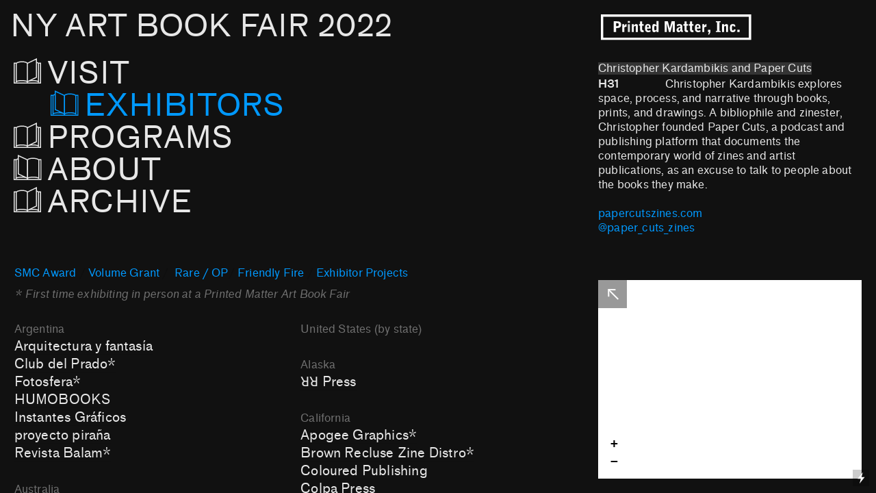

--- FILE ---
content_type: text/html; charset=UTF-8
request_url: https://nyabf2022.printedmatterartbookfairs.org/Christopher-Kardambikis-and-Paper-Cuts
body_size: 72325
content:
<!DOCTYPE html>
<!-- 

        Running on cargo.site

-->
<html lang="en" data-predefined-style="true" data-css-presets="true" data-css-preset data-typography-preset>
	<head>
<script>
				var __cargo_context__ = 'live';
				var __cargo_js_ver__ = 'c=2837859173';
				var __cargo_maint__ = false;
				
				
			</script>
					<meta http-equiv="X-UA-Compatible" content="IE=edge,chrome=1">
		<meta http-equiv="Content-Type" content="text/html; charset=utf-8">
		<meta name="viewport" content="initial-scale=1.0, maximum-scale=1.0, user-scalable=no">
		
			<meta name="robots" content="index,follow">
		<title>Christopher Kardambikis and Paper Cuts — NYABF 2022</title>
		<meta name="description" content="Christopher Kardambikis and Paper Cuts H31                Christopher Kardambikis explores space, process, and narrative through books, prints, and...">
				<meta name="twitter:card" content="summary_large_image">
		<meta name="twitter:title" content="Christopher Kardambikis and Paper Cuts — NYABF 2022">
		<meta name="twitter:description" content="Christopher Kardambikis and Paper Cuts H31                Christopher Kardambikis explores space, process, and narrative through books, prints, and...">
		<meta name="twitter:image" content="https://freight.cargo.site/i/f2f6734e294e9958cdd850ff30c763605e8e524fbf47a82d56a2afe495227955/PMABF22_Instagram_1080_Square-1-1.jpg">
		<meta property="og:locale" content="en_US">
		<meta property="og:title" content="Christopher Kardambikis and Paper Cuts — NYABF 2022">
		<meta property="og:description" content="Christopher Kardambikis and Paper Cuts H31                Christopher Kardambikis explores space, process, and narrative through books, prints, and...">
		<meta property="og:url" content="https://nyabf2022.printedmatterartbookfairs.org/Christopher-Kardambikis-and-Paper-Cuts">
		<meta property="og:image" content="https://freight.cargo.site/i/f2f6734e294e9958cdd850ff30c763605e8e524fbf47a82d56a2afe495227955/PMABF22_Instagram_1080_Square-1-1.jpg">
		<meta property="og:type" content="website">

		<link rel="preconnect" href="https://static.cargo.site" crossorigin>
		<link rel="preconnect" href="https://freight.cargo.site" crossorigin>
				<link rel="preconnect" href="https://type.cargo.site" crossorigin>

		<!--<link rel="preload" href="https://static.cargo.site/assets/social/IconFont-Regular-0.9.3.woff2" as="font" type="font/woff" crossorigin>-->

		<meta name="format-detection" content="telephone=no">

		<link href="https://freight.cargo.site/t/original/i/de6b587b95250affd2a19f6060eb692dd3587255b56cf9fd7de6937ac0d04f3a/favicon2-1.ico" rel="shortcut icon">
		<link href="https://nyabf2022.printedmatterartbookfairs.org/rss" rel="alternate" type="application/rss+xml" title="NYABF 2022 feed">

		<link href="https://nyabf2022.printedmatterartbookfairs.org/stylesheet?c=2837859173&1665440448" id="member_stylesheet" rel="stylesheet" type="text/css" />
<style id="">@font-face{font-family:Icons;src:url(https://static.cargo.site/assets/social/IconFont-Regular-0.9.3.woff2);unicode-range:U+E000-E15C,U+F0000,U+FE0E}@font-face{font-family:Icons;src:url(https://static.cargo.site/assets/social/IconFont-Regular-0.9.3.woff2);font-weight:240;unicode-range:U+E000-E15C,U+F0000,U+FE0E}@font-face{font-family:Icons;src:url(https://static.cargo.site/assets/social/IconFont-Regular-0.9.3.woff2);unicode-range:U+E000-E15C,U+F0000,U+FE0E;font-weight:400}@font-face{font-family:Icons;src:url(https://static.cargo.site/assets/social/IconFont-Regular-0.9.3.woff2);unicode-range:U+E000-E15C,U+F0000,U+FE0E;font-weight:600}@font-face{font-family:Icons;src:url(https://static.cargo.site/assets/social/IconFont-Regular-0.9.3.woff2);unicode-range:U+E000-E15C,U+F0000,U+FE0E;font-weight:800}@font-face{font-family:Icons;src:url(https://static.cargo.site/assets/social/IconFont-Regular-0.9.3.woff2);unicode-range:U+E000-E15C,U+F0000,U+FE0E;font-style:italic}@font-face{font-family:Icons;src:url(https://static.cargo.site/assets/social/IconFont-Regular-0.9.3.woff2);unicode-range:U+E000-E15C,U+F0000,U+FE0E;font-weight:200;font-style:italic}@font-face{font-family:Icons;src:url(https://static.cargo.site/assets/social/IconFont-Regular-0.9.3.woff2);unicode-range:U+E000-E15C,U+F0000,U+FE0E;font-weight:400;font-style:italic}@font-face{font-family:Icons;src:url(https://static.cargo.site/assets/social/IconFont-Regular-0.9.3.woff2);unicode-range:U+E000-E15C,U+F0000,U+FE0E;font-weight:600;font-style:italic}@font-face{font-family:Icons;src:url(https://static.cargo.site/assets/social/IconFont-Regular-0.9.3.woff2);unicode-range:U+E000-E15C,U+F0000,U+FE0E;font-weight:800;font-style:italic}body.iconfont-loading,body.iconfont-loading *{color:transparent!important}body{-moz-osx-font-smoothing:grayscale;-webkit-font-smoothing:antialiased;-webkit-text-size-adjust:none}body.no-scroll{overflow:hidden}/*!
 * Content
 */.page{word-wrap:break-word}:focus{outline:0}.pointer-events-none{pointer-events:none}.pointer-events-auto{pointer-events:auto}.pointer-events-none .page_content .audio-player,.pointer-events-none .page_content .shop_product,.pointer-events-none .page_content a,.pointer-events-none .page_content audio,.pointer-events-none .page_content button,.pointer-events-none .page_content details,.pointer-events-none .page_content iframe,.pointer-events-none .page_content img,.pointer-events-none .page_content input,.pointer-events-none .page_content video{pointer-events:auto}.pointer-events-none .page_content *>a,.pointer-events-none .page_content>a{position:relative}s *{text-transform:inherit}#toolset{position:fixed;bottom:10px;right:10px;z-index:8}.mobile #toolset,.template_site_inframe #toolset{display:none}#toolset a{display:block;height:24px;width:24px;margin:0;padding:0;text-decoration:none;background:rgba(0,0,0,.2)}#toolset a:hover{background:rgba(0,0,0,.8)}[data-adminview] #toolset a,[data-adminview] #toolset_admin a{background:rgba(0,0,0,.04);pointer-events:none;cursor:default}#toolset_admin a:active{background:rgba(0,0,0,.7)}#toolset_admin a svg>*{transform:scale(1.1) translate(0,-.5px);transform-origin:50% 50%}#toolset_admin a svg{pointer-events:none;width:100%!important;height:auto!important}#following-container{overflow:auto;-webkit-overflow-scrolling:touch}#following-container iframe{height:100%;width:100%;position:absolute;top:0;left:0;right:0;bottom:0}:root{--following-width:-400px;--following-animation-duration:450ms}@keyframes following-open{0%{transform:translateX(0)}100%{transform:translateX(var(--following-width))}}@keyframes following-open-inverse{0%{transform:translateX(0)}100%{transform:translateX(calc(-1 * var(--following-width)))}}@keyframes following-close{0%{transform:translateX(var(--following-width))}100%{transform:translateX(0)}}@keyframes following-close-inverse{0%{transform:translateX(calc(-1 * var(--following-width)))}100%{transform:translateX(0)}}body.animate-left{animation:following-open var(--following-animation-duration);animation-fill-mode:both;animation-timing-function:cubic-bezier(.24,1,.29,1)}#following-container.animate-left{animation:following-close-inverse var(--following-animation-duration);animation-fill-mode:both;animation-timing-function:cubic-bezier(.24,1,.29,1)}#following-container.animate-left #following-frame{animation:following-close var(--following-animation-duration);animation-fill-mode:both;animation-timing-function:cubic-bezier(.24,1,.29,1)}body.animate-right{animation:following-close var(--following-animation-duration);animation-fill-mode:both;animation-timing-function:cubic-bezier(.24,1,.29,1)}#following-container.animate-right{animation:following-open-inverse var(--following-animation-duration);animation-fill-mode:both;animation-timing-function:cubic-bezier(.24,1,.29,1)}#following-container.animate-right #following-frame{animation:following-open var(--following-animation-duration);animation-fill-mode:both;animation-timing-function:cubic-bezier(.24,1,.29,1)}.slick-slider{position:relative;display:block;-moz-box-sizing:border-box;box-sizing:border-box;-webkit-user-select:none;-moz-user-select:none;-ms-user-select:none;user-select:none;-webkit-touch-callout:none;-khtml-user-select:none;-ms-touch-action:pan-y;touch-action:pan-y;-webkit-tap-highlight-color:transparent}.slick-list{position:relative;display:block;overflow:hidden;margin:0;padding:0}.slick-list:focus{outline:0}.slick-list.dragging{cursor:pointer;cursor:hand}.slick-slider .slick-list,.slick-slider .slick-track{transform:translate3d(0,0,0);will-change:transform}.slick-track{position:relative;top:0;left:0;display:block}.slick-track:after,.slick-track:before{display:table;content:'';width:1px;height:1px;margin-top:-1px;margin-left:-1px}.slick-track:after{clear:both}.slick-loading .slick-track{visibility:hidden}.slick-slide{display:none;float:left;height:100%;min-height:1px}[dir=rtl] .slick-slide{float:right}.content .slick-slide img{display:inline-block}.content .slick-slide img:not(.image-zoom){cursor:pointer}.content .scrub .slick-list,.content .scrub .slick-slide img:not(.image-zoom){cursor:ew-resize}body.slideshow-scrub-dragging *{cursor:ew-resize!important}.content .slick-slide img:not([src]),.content .slick-slide img[src='']{width:100%;height:auto}.slick-slide.slick-loading img{display:none}.slick-slide.dragging img{pointer-events:none}.slick-initialized .slick-slide{display:block}.slick-loading .slick-slide{visibility:hidden}.slick-vertical .slick-slide{display:block;height:auto;border:1px solid transparent}.slick-arrow.slick-hidden{display:none}.slick-arrow{position:absolute;z-index:9;width:0;top:0;height:100%;cursor:pointer;will-change:opacity;-webkit-transition:opacity 333ms cubic-bezier(.4,0,.22,1);transition:opacity 333ms cubic-bezier(.4,0,.22,1)}.slick-arrow.hidden{opacity:0}.slick-arrow svg{position:absolute;width:36px;height:36px;top:0;left:0;right:0;bottom:0;margin:auto;transform:translate(.25px,.25px)}.slick-arrow svg.right-arrow{transform:translate(.25px,.25px) scaleX(-1)}.slick-arrow svg:active{opacity:.75}.slick-arrow svg .arrow-shape{fill:none!important;stroke:#fff;stroke-linecap:square}.slick-arrow svg .arrow-outline{fill:none!important;stroke-width:2.5px;stroke:rgba(0,0,0,.6);stroke-linecap:square}.slick-arrow.slick-next{right:0;text-align:right}.slick-next svg,.wallpaper-navigation .slick-next svg{margin-right:10px}.mobile .slick-next svg{margin-right:10px}.slick-arrow.slick-prev{text-align:left}.slick-prev svg,.wallpaper-navigation .slick-prev svg{margin-left:10px}.mobile .slick-prev svg{margin-left:10px}.loading_animation{display:none;vertical-align:middle;z-index:15;line-height:0;pointer-events:none;border-radius:100%}.loading_animation.hidden{display:none}.loading_animation.pulsing{opacity:0;display:inline-block;animation-delay:.1s;-webkit-animation-delay:.1s;-moz-animation-delay:.1s;animation-duration:12s;animation-iteration-count:infinite;animation:fade-pulse-in .5s ease-in-out;-moz-animation:fade-pulse-in .5s ease-in-out;-webkit-animation:fade-pulse-in .5s ease-in-out;-webkit-animation-fill-mode:forwards;-moz-animation-fill-mode:forwards;animation-fill-mode:forwards}.loading_animation.pulsing.no-delay{animation-delay:0s;-webkit-animation-delay:0s;-moz-animation-delay:0s}.loading_animation div{border-radius:100%}.loading_animation div svg{max-width:100%;height:auto}.loading_animation div,.loading_animation div svg{width:20px;height:20px}.loading_animation.full-width svg{width:100%;height:auto}.loading_animation.full-width.big svg{width:100px;height:100px}.loading_animation div svg>*{fill:#ccc}.loading_animation div{-webkit-animation:spin-loading 12s ease-out;-webkit-animation-iteration-count:infinite;-moz-animation:spin-loading 12s ease-out;-moz-animation-iteration-count:infinite;animation:spin-loading 12s ease-out;animation-iteration-count:infinite}.loading_animation.hidden{display:none}[data-backdrop] .loading_animation{position:absolute;top:15px;left:15px;z-index:99}.loading_animation.position-absolute.middle{top:calc(50% - 10px);left:calc(50% - 10px)}.loading_animation.position-absolute.topleft{top:0;left:0}.loading_animation.position-absolute.middleright{top:calc(50% - 10px);right:1rem}.loading_animation.position-absolute.middleleft{top:calc(50% - 10px);left:1rem}.loading_animation.gray div svg>*{fill:#999}.loading_animation.gray-dark div svg>*{fill:#666}.loading_animation.gray-darker div svg>*{fill:#555}.loading_animation.gray-light div svg>*{fill:#ccc}.loading_animation.white div svg>*{fill:rgba(255,255,255,.85)}.loading_animation.blue div svg>*{fill:#698fff}.loading_animation.inline{display:inline-block;margin-bottom:.5ex}.loading_animation.inline.left{margin-right:.5ex}@-webkit-keyframes fade-pulse-in{0%{opacity:0}50%{opacity:.5}100%{opacity:1}}@-moz-keyframes fade-pulse-in{0%{opacity:0}50%{opacity:.5}100%{opacity:1}}@keyframes fade-pulse-in{0%{opacity:0}50%{opacity:.5}100%{opacity:1}}@-webkit-keyframes pulsate{0%{opacity:1}50%{opacity:0}100%{opacity:1}}@-moz-keyframes pulsate{0%{opacity:1}50%{opacity:0}100%{opacity:1}}@keyframes pulsate{0%{opacity:1}50%{opacity:0}100%{opacity:1}}@-webkit-keyframes spin-loading{0%{transform:rotate(0)}9%{transform:rotate(1050deg)}18%{transform:rotate(-1090deg)}20%{transform:rotate(-1080deg)}23%{transform:rotate(-1080deg)}28%{transform:rotate(-1095deg)}29%{transform:rotate(-1065deg)}34%{transform:rotate(-1080deg)}35%{transform:rotate(-1050deg)}40%{transform:rotate(-1065deg)}41%{transform:rotate(-1035deg)}44%{transform:rotate(-1035deg)}47%{transform:rotate(-2160deg)}50%{transform:rotate(-2160deg)}56%{transform:rotate(45deg)}60%{transform:rotate(45deg)}80%{transform:rotate(6120deg)}100%{transform:rotate(0)}}@keyframes spin-loading{0%{transform:rotate(0)}9%{transform:rotate(1050deg)}18%{transform:rotate(-1090deg)}20%{transform:rotate(-1080deg)}23%{transform:rotate(-1080deg)}28%{transform:rotate(-1095deg)}29%{transform:rotate(-1065deg)}34%{transform:rotate(-1080deg)}35%{transform:rotate(-1050deg)}40%{transform:rotate(-1065deg)}41%{transform:rotate(-1035deg)}44%{transform:rotate(-1035deg)}47%{transform:rotate(-2160deg)}50%{transform:rotate(-2160deg)}56%{transform:rotate(45deg)}60%{transform:rotate(45deg)}80%{transform:rotate(6120deg)}100%{transform:rotate(0)}}[grid-row]{align-items:flex-start;box-sizing:border-box;display:-webkit-box;display:-webkit-flex;display:-ms-flexbox;display:flex;-webkit-flex-wrap:wrap;-ms-flex-wrap:wrap;flex-wrap:wrap}[grid-col]{box-sizing:border-box}[grid-row] [grid-col].empty:after{content:"\0000A0";cursor:text}body.mobile[data-adminview=content-editproject] [grid-row] [grid-col].empty:after{display:none}[grid-col=auto]{-webkit-box-flex:1;-webkit-flex:1;-ms-flex:1;flex:1}[grid-col=x12]{width:100%}[grid-col=x11]{width:50%}[grid-col=x10]{width:33.33%}[grid-col=x9]{width:25%}[grid-col=x8]{width:20%}[grid-col=x7]{width:16.666666667%}[grid-col=x6]{width:14.285714286%}[grid-col=x5]{width:12.5%}[grid-col=x4]{width:11.111111111%}[grid-col=x3]{width:10%}[grid-col=x2]{width:9.090909091%}[grid-col=x1]{width:8.333333333%}[grid-col="1"]{width:8.33333%}[grid-col="2"]{width:16.66667%}[grid-col="3"]{width:25%}[grid-col="4"]{width:33.33333%}[grid-col="5"]{width:41.66667%}[grid-col="6"]{width:50%}[grid-col="7"]{width:58.33333%}[grid-col="8"]{width:66.66667%}[grid-col="9"]{width:75%}[grid-col="10"]{width:83.33333%}[grid-col="11"]{width:91.66667%}[grid-col="12"]{width:100%}body.mobile [grid-responsive] [grid-col]{width:100%;-webkit-box-flex:none;-webkit-flex:none;-ms-flex:none;flex:none}[data-ce-host=true][contenteditable=true] [grid-pad]{pointer-events:none}[data-ce-host=true][contenteditable=true] [grid-pad]>*{pointer-events:auto}[grid-pad="0"]{padding:0}[grid-pad="0.25"]{padding:.125rem}[grid-pad="0.5"]{padding:.25rem}[grid-pad="0.75"]{padding:.375rem}[grid-pad="1"]{padding:.5rem}[grid-pad="1.25"]{padding:.625rem}[grid-pad="1.5"]{padding:.75rem}[grid-pad="1.75"]{padding:.875rem}[grid-pad="2"]{padding:1rem}[grid-pad="2.5"]{padding:1.25rem}[grid-pad="3"]{padding:1.5rem}[grid-pad="3.5"]{padding:1.75rem}[grid-pad="4"]{padding:2rem}[grid-pad="5"]{padding:2.5rem}[grid-pad="6"]{padding:3rem}[grid-pad="7"]{padding:3.5rem}[grid-pad="8"]{padding:4rem}[grid-pad="9"]{padding:4.5rem}[grid-pad="10"]{padding:5rem}[grid-gutter="0"]{margin:0}[grid-gutter="0.5"]{margin:-.25rem}[grid-gutter="1"]{margin:-.5rem}[grid-gutter="1.5"]{margin:-.75rem}[grid-gutter="2"]{margin:-1rem}[grid-gutter="2.5"]{margin:-1.25rem}[grid-gutter="3"]{margin:-1.5rem}[grid-gutter="3.5"]{margin:-1.75rem}[grid-gutter="4"]{margin:-2rem}[grid-gutter="5"]{margin:-2.5rem}[grid-gutter="6"]{margin:-3rem}[grid-gutter="7"]{margin:-3.5rem}[grid-gutter="8"]{margin:-4rem}[grid-gutter="10"]{margin:-5rem}[grid-gutter="12"]{margin:-6rem}[grid-gutter="14"]{margin:-7rem}[grid-gutter="16"]{margin:-8rem}[grid-gutter="18"]{margin:-9rem}[grid-gutter="20"]{margin:-10rem}small{max-width:100%;text-decoration:inherit}img:not([src]),img[src='']{outline:1px solid rgba(177,177,177,.4);outline-offset:-1px;content:url([data-uri])}img.image-zoom{cursor:-webkit-zoom-in;cursor:-moz-zoom-in;cursor:zoom-in}#imprimatur{color:#333;font-size:10px;font-family:-apple-system,BlinkMacSystemFont,"Segoe UI",Roboto,Oxygen,Ubuntu,Cantarell,"Open Sans","Helvetica Neue",sans-serif,"Sans Serif",Icons;/*!System*/position:fixed;opacity:.3;right:-28px;bottom:160px;transform:rotate(270deg);-ms-transform:rotate(270deg);-webkit-transform:rotate(270deg);z-index:8;text-transform:uppercase;color:#999;opacity:.5;padding-bottom:2px;text-decoration:none}.mobile #imprimatur{display:none}bodycopy cargo-link a{font-family:-apple-system,BlinkMacSystemFont,"Segoe UI",Roboto,Oxygen,Ubuntu,Cantarell,"Open Sans","Helvetica Neue",sans-serif,"Sans Serif",Icons;/*!System*/font-size:12px;font-style:normal;font-weight:400;transform:rotate(270deg);text-decoration:none;position:fixed!important;right:-27px;bottom:100px;text-decoration:none;letter-spacing:normal;background:0 0;border:0;border-bottom:0;outline:0}/*! PhotoSwipe Default UI CSS by Dmitry Semenov | photoswipe.com | MIT license */.pswp--has_mouse .pswp__button--arrow--left,.pswp--has_mouse .pswp__button--arrow--right,.pswp__ui{visibility:visible}.pswp--minimal--dark .pswp__top-bar,.pswp__button{background:0 0}.pswp,.pswp__bg,.pswp__container,.pswp__img--placeholder,.pswp__zoom-wrap,.quick-view-navigation{-webkit-backface-visibility:hidden}.pswp__button{cursor:pointer;opacity:1;-webkit-appearance:none;transition:opacity .2s;-webkit-box-shadow:none;box-shadow:none}.pswp__button-close>svg{top:10px;right:10px;margin-left:auto}.pswp--touch .quick-view-navigation{display:none}.pswp__ui{-webkit-font-smoothing:auto;opacity:1;z-index:1550}.quick-view-navigation{will-change:opacity;-webkit-transition:opacity 333ms cubic-bezier(.4,0,.22,1);transition:opacity 333ms cubic-bezier(.4,0,.22,1)}.quick-view-navigation .pswp__group .pswp__button{pointer-events:auto}.pswp__button>svg{position:absolute;width:36px;height:36px}.quick-view-navigation .pswp__group:active svg{opacity:.75}.pswp__button svg .shape-shape{fill:#fff}.pswp__button svg .shape-outline{fill:#000}.pswp__button-prev>svg{top:0;bottom:0;left:10px;margin:auto}.pswp__button-next>svg{top:0;bottom:0;right:10px;margin:auto}.quick-view-navigation .pswp__group .pswp__button-prev{position:absolute;left:0;top:0;width:0;height:100%}.quick-view-navigation .pswp__group .pswp__button-next{position:absolute;right:0;top:0;width:0;height:100%}.quick-view-navigation .close-button,.quick-view-navigation .left-arrow,.quick-view-navigation .right-arrow{transform:translate(.25px,.25px)}.quick-view-navigation .right-arrow{transform:translate(.25px,.25px) scaleX(-1)}.pswp__button svg .shape-outline{fill:transparent!important;stroke:#000;stroke-width:2.5px;stroke-linecap:square}.pswp__button svg .shape-shape{fill:transparent!important;stroke:#fff;stroke-width:1.5px;stroke-linecap:square}.pswp__bg,.pswp__scroll-wrap,.pswp__zoom-wrap{width:100%;position:absolute}.quick-view-navigation .pswp__group .pswp__button-close{margin:0}.pswp__container,.pswp__item,.pswp__zoom-wrap{right:0;bottom:0;top:0;position:absolute;left:0}.pswp__ui--hidden .pswp__button{opacity:.001}.pswp__ui--hidden .pswp__button,.pswp__ui--hidden .pswp__button *{pointer-events:none}.pswp .pswp__ui.pswp__ui--displaynone{display:none}.pswp__element--disabled{display:none!important}/*! PhotoSwipe main CSS by Dmitry Semenov | photoswipe.com | MIT license */.pswp{position:fixed;display:none;height:100%;width:100%;top:0;left:0;right:0;bottom:0;margin:auto;-ms-touch-action:none;touch-action:none;z-index:9999999;-webkit-text-size-adjust:100%;line-height:initial;letter-spacing:initial;outline:0}.pswp img{max-width:none}.pswp--zoom-disabled .pswp__img{cursor:default!important}.pswp--animate_opacity{opacity:.001;will-change:opacity;-webkit-transition:opacity 333ms cubic-bezier(.4,0,.22,1);transition:opacity 333ms cubic-bezier(.4,0,.22,1)}.pswp--open{display:block}.pswp--zoom-allowed .pswp__img{cursor:-webkit-zoom-in;cursor:-moz-zoom-in;cursor:zoom-in}.pswp--zoomed-in .pswp__img{cursor:-webkit-grab;cursor:-moz-grab;cursor:grab}.pswp--dragging .pswp__img{cursor:-webkit-grabbing;cursor:-moz-grabbing;cursor:grabbing}.pswp__bg{left:0;top:0;height:100%;opacity:0;transform:translateZ(0);will-change:opacity}.pswp__scroll-wrap{left:0;top:0;height:100%}.pswp__container,.pswp__zoom-wrap{-ms-touch-action:none;touch-action:none}.pswp__container,.pswp__img{-webkit-user-select:none;-moz-user-select:none;-ms-user-select:none;user-select:none;-webkit-tap-highlight-color:transparent;-webkit-touch-callout:none}.pswp__zoom-wrap{-webkit-transform-origin:left top;-ms-transform-origin:left top;transform-origin:left top;-webkit-transition:-webkit-transform 222ms cubic-bezier(.4,0,.22,1);transition:transform 222ms cubic-bezier(.4,0,.22,1)}.pswp__bg{-webkit-transition:opacity 222ms cubic-bezier(.4,0,.22,1);transition:opacity 222ms cubic-bezier(.4,0,.22,1)}.pswp--animated-in .pswp__bg,.pswp--animated-in .pswp__zoom-wrap{-webkit-transition:none;transition:none}.pswp--hide-overflow .pswp__scroll-wrap,.pswp--hide-overflow.pswp{overflow:hidden}.pswp__img{position:absolute;width:auto;height:auto;top:0;left:0}.pswp__img--placeholder--blank{background:#222}.pswp--ie .pswp__img{width:100%!important;height:auto!important;left:0;top:0}.pswp__ui--idle{opacity:0}.pswp__error-msg{position:absolute;left:0;top:50%;width:100%;text-align:center;font-size:14px;line-height:16px;margin-top:-8px;color:#ccc}.pswp__error-msg a{color:#ccc;text-decoration:underline}.pswp__error-msg{font-family:-apple-system,BlinkMacSystemFont,"Segoe UI",Roboto,Oxygen,Ubuntu,Cantarell,"Open Sans","Helvetica Neue",sans-serif}.quick-view.mouse-down .iframe-item{pointer-events:none!important}.quick-view-caption-positioner{pointer-events:none;width:100%;height:100%}.quick-view-caption-wrapper{margin:auto;position:absolute;bottom:0;left:0;right:0}.quick-view-horizontal-align-left .quick-view-caption-wrapper{margin-left:0}.quick-view-horizontal-align-right .quick-view-caption-wrapper{margin-right:0}[data-quick-view-caption]{transition:.1s opacity ease-in-out;position:absolute;bottom:0;left:0;right:0}.quick-view-horizontal-align-left [data-quick-view-caption]{text-align:left}.quick-view-horizontal-align-right [data-quick-view-caption]{text-align:right}.quick-view-caption{transition:.1s opacity ease-in-out}.quick-view-caption>*{display:inline-block}.quick-view-caption *{pointer-events:auto}.quick-view-caption.hidden{opacity:0}.shop_product .dropdown_wrapper{flex:0 0 100%;position:relative}.shop_product select{appearance:none;-moz-appearance:none;-webkit-appearance:none;outline:0;-webkit-font-smoothing:antialiased;-moz-osx-font-smoothing:grayscale;cursor:pointer;border-radius:0;white-space:nowrap;overflow:hidden!important;text-overflow:ellipsis}.shop_product select.dropdown::-ms-expand{display:none}.shop_product a{cursor:pointer;border-bottom:none;text-decoration:none}.shop_product a.out-of-stock{pointer-events:none}body.audio-player-dragging *{cursor:ew-resize!important}.audio-player{display:inline-flex;flex:1 0 calc(100% - 2px);width:calc(100% - 2px)}.audio-player .button{height:100%;flex:0 0 3.3rem;display:flex}.audio-player .separator{left:3.3rem;height:100%}.audio-player .buffer{width:0%;height:100%;transition:left .3s linear,width .3s linear}.audio-player.seeking .buffer{transition:left 0s,width 0s}.audio-player.seeking{user-select:none;-webkit-user-select:none;cursor:ew-resize}.audio-player.seeking *{user-select:none;-webkit-user-select:none;cursor:ew-resize}.audio-player .bar{overflow:hidden;display:flex;justify-content:space-between;align-content:center;flex-grow:1}.audio-player .progress{width:0%;height:100%;transition:width .3s linear}.audio-player.seeking .progress{transition:width 0s}.audio-player .pause,.audio-player .play{cursor:pointer;height:100%}.audio-player .note-icon{margin:auto 0;order:2;flex:0 1 auto}.audio-player .title{white-space:nowrap;overflow:hidden;text-overflow:ellipsis;pointer-events:none;user-select:none;padding:.5rem 0 .5rem 1rem;margin:auto auto auto 0;flex:0 3 auto;min-width:0;width:100%}.audio-player .total-time{flex:0 1 auto;margin:auto 0}.audio-player .current-time,.audio-player .play-text{flex:0 1 auto;margin:auto 0}.audio-player .stream-anim{user-select:none;margin:auto auto auto 0}.audio-player .stream-anim span{display:inline-block}.audio-player .buffer,.audio-player .current-time,.audio-player .note-svg,.audio-player .play-text,.audio-player .separator,.audio-player .total-time{user-select:none;pointer-events:none}.audio-player .buffer,.audio-player .play-text,.audio-player .progress{position:absolute}.audio-player,.audio-player .bar,.audio-player .button,.audio-player .current-time,.audio-player .note-icon,.audio-player .pause,.audio-player .play,.audio-player .total-time{position:relative}body.mobile .audio-player,body.mobile .audio-player *{-webkit-touch-callout:none}#standalone-admin-frame{border:0;width:400px;position:absolute;right:0;top:0;height:100vh;z-index:99}body[standalone-admin=true] #standalone-admin-frame{transform:translate(0,0)}body[standalone-admin=true] .main_container{width:calc(100% - 400px)}body[standalone-admin=false] #standalone-admin-frame{transform:translate(100%,0)}body[standalone-admin=false] .main_container{width:100%}.toggle_standaloneAdmin{position:fixed;top:0;right:400px;height:40px;width:40px;z-index:999;cursor:pointer;background-color:rgba(0,0,0,.4)}.toggle_standaloneAdmin:active{opacity:.7}body[standalone-admin=false] .toggle_standaloneAdmin{right:0}.toggle_standaloneAdmin *{color:#fff;fill:#fff}.toggle_standaloneAdmin svg{padding:6px;width:100%;height:100%;opacity:.85}body[standalone-admin=false] .toggle_standaloneAdmin #close,body[standalone-admin=true] .toggle_standaloneAdmin #backdropsettings{display:none}.toggle_standaloneAdmin>div{width:100%;height:100%}#admin_toggle_button{position:fixed;top:50%;transform:translate(0,-50%);right:400px;height:36px;width:12px;z-index:999;cursor:pointer;background-color:rgba(0,0,0,.09);padding-left:2px;margin-right:5px}#admin_toggle_button .bar{content:'';background:rgba(0,0,0,.09);position:fixed;width:5px;bottom:0;top:0;z-index:10}#admin_toggle_button:active{background:rgba(0,0,0,.065)}#admin_toggle_button *{color:#fff;fill:#fff}#admin_toggle_button svg{padding:0;width:16px;height:36px;margin-left:1px;opacity:1}#admin_toggle_button svg *{fill:#fff;opacity:1}#admin_toggle_button[data-state=closed] .toggle_admin_close{display:none}#admin_toggle_button[data-state=closed],#admin_toggle_button[data-state=closed] .toggle_admin_open{width:20px;cursor:pointer;margin:0}#admin_toggle_button[data-state=closed] svg{margin-left:2px}#admin_toggle_button[data-state=open] .toggle_admin_open{display:none}select,select *{text-rendering:auto!important}b b{font-weight:inherit}*{-webkit-box-sizing:border-box;-moz-box-sizing:border-box;box-sizing:border-box}customhtml>*{position:relative;z-index:10}body,html{min-height:100vh;margin:0;padding:0}html{touch-action:manipulation;position:relative;background-color:#fff}.main_container{min-height:100vh;width:100%;overflow:hidden}.container{display:-webkit-box;display:-webkit-flex;display:-moz-box;display:-ms-flexbox;display:flex;-webkit-flex-wrap:wrap;-moz-flex-wrap:wrap;-ms-flex-wrap:wrap;flex-wrap:wrap;max-width:100%;width:100%;overflow:visible}.container{align-items:flex-start;-webkit-align-items:flex-start}.page{z-index:2}.page ul li>text-limit{display:block}.content,.content_container,.pinned{-webkit-flex:1 0 auto;-moz-flex:1 0 auto;-ms-flex:1 0 auto;flex:1 0 auto;max-width:100%}.content_container{width:100%}.content_container.full_height{min-height:100vh}.page_background{position:absolute;top:0;left:0;width:100%;height:100%}.page_container{position:relative;overflow:visible;width:100%}.backdrop{position:absolute;top:0;z-index:1;width:100%;height:100%;max-height:100vh}.backdrop>div{position:absolute;top:0;left:0;width:100%;height:100%;-webkit-backface-visibility:hidden;backface-visibility:hidden;transform:translate3d(0,0,0);contain:strict}[data-backdrop].backdrop>div[data-overflowing]{max-height:100vh;position:absolute;top:0;left:0}body.mobile [split-responsive]{display:flex;flex-direction:column}body.mobile [split-responsive] .container{width:100%;order:2}body.mobile [split-responsive] .backdrop{position:relative;height:50vh;width:100%;order:1}body.mobile [split-responsive] [data-auxiliary].backdrop{position:absolute;height:50vh;width:100%;order:1}.page{position:relative;z-index:2}img[data-align=left]{float:left}img[data-align=right]{float:right}[data-rotation]{transform-origin:center center}.content .page_content:not([contenteditable=true]) [data-draggable]{pointer-events:auto!important;backface-visibility:hidden}.preserve-3d{-moz-transform-style:preserve-3d;transform-style:preserve-3d}.content .page_content:not([contenteditable=true]) [data-draggable] iframe{pointer-events:none!important}.dragging-active iframe{pointer-events:none!important}.content .page_content:not([contenteditable=true]) [data-draggable]:active{opacity:1}.content .scroll-transition-fade{transition:transform 1s ease-in-out,opacity .8s ease-in-out}.content .scroll-transition-fade.below-viewport{opacity:0;transform:translateY(40px)}.mobile.full_width .page_container:not([split-layout]) .container_width{width:100%}[data-view=pinned_bottom] .bottom_pin_invisibility{visibility:hidden}.pinned{position:relative;width:100%}.pinned .page_container.accommodate:not(.fixed):not(.overlay){z-index:2}.pinned .page_container.overlay{position:absolute;z-index:4}.pinned .page_container.overlay.fixed{position:fixed}.pinned .page_container.overlay.fixed .page{max-height:100vh;-webkit-overflow-scrolling:touch}.pinned .page_container.overlay.fixed .page.allow-scroll{overflow-y:auto;overflow-x:hidden}.pinned .page_container.overlay.fixed .page.allow-scroll{align-items:flex-start;-webkit-align-items:flex-start}.pinned .page_container .page.allow-scroll::-webkit-scrollbar{width:0;background:0 0;display:none}.pinned.pinned_top .page_container.overlay{left:0;top:0}.pinned.pinned_bottom .page_container.overlay{left:0;bottom:0}div[data-container=set]:empty{margin-top:1px}.thumbnails{position:relative;z-index:1}[thumbnails=grid]{align-items:baseline}[thumbnails=justify] .thumbnail{box-sizing:content-box}[thumbnails][data-padding-zero] .thumbnail{margin-bottom:-1px}[thumbnails=montessori] .thumbnail{pointer-events:auto;position:absolute}[thumbnails] .thumbnail>a{display:block;text-decoration:none}[thumbnails=montessori]{height:0}[thumbnails][data-resizing],[thumbnails][data-resizing] *{cursor:nwse-resize}[thumbnails] .thumbnail .resize-handle{cursor:nwse-resize;width:26px;height:26px;padding:5px;position:absolute;opacity:.75;right:-1px;bottom:-1px;z-index:100}[thumbnails][data-resizing] .resize-handle{display:none}[thumbnails] .thumbnail .resize-handle svg{position:absolute;top:0;left:0}[thumbnails] .thumbnail .resize-handle:hover{opacity:1}[data-can-move].thumbnail .resize-handle svg .resize_path_outline{fill:#fff}[data-can-move].thumbnail .resize-handle svg .resize_path{fill:#000}[thumbnails=montessori] .thumbnail_sizer{height:0;width:100%;position:relative;padding-bottom:100%;pointer-events:none}[thumbnails] .thumbnail img{display:block;min-height:3px;margin-bottom:0}[thumbnails] .thumbnail img:not([src]),img[src=""]{margin:0!important;width:100%;min-height:3px;height:100%!important;position:absolute}[aspect-ratio="1x1"].thumb_image{height:0;padding-bottom:100%;overflow:hidden}[aspect-ratio="4x3"].thumb_image{height:0;padding-bottom:75%;overflow:hidden}[aspect-ratio="16x9"].thumb_image{height:0;padding-bottom:56.25%;overflow:hidden}[thumbnails] .thumb_image{width:100%;position:relative}[thumbnails][thumbnail-vertical-align=top]{align-items:flex-start}[thumbnails][thumbnail-vertical-align=middle]{align-items:center}[thumbnails][thumbnail-vertical-align=bottom]{align-items:baseline}[thumbnails][thumbnail-horizontal-align=left]{justify-content:flex-start}[thumbnails][thumbnail-horizontal-align=middle]{justify-content:center}[thumbnails][thumbnail-horizontal-align=right]{justify-content:flex-end}.thumb_image.default_image>svg{position:absolute;top:0;left:0;bottom:0;right:0;width:100%;height:100%}.thumb_image.default_image{outline:1px solid #ccc;outline-offset:-1px;position:relative}.mobile.full_width [data-view=Thumbnail] .thumbnails_width{width:100%}.content [data-draggable] a:active,.content [data-draggable] img:active{opacity:initial}.content .draggable-dragging{opacity:initial}[data-draggable].draggable_visible{visibility:visible}[data-draggable].draggable_hidden{visibility:hidden}.gallery_card [data-draggable],.marquee [data-draggable]{visibility:inherit}[data-draggable]{visibility:visible;background-color:rgba(0,0,0,.003)}#site_menu_panel_container .image-gallery:not(.initialized){height:0;padding-bottom:100%;min-height:initial}.image-gallery:not(.initialized){min-height:100vh;visibility:hidden;width:100%}.image-gallery .gallery_card img{display:block;width:100%;height:auto}.image-gallery .gallery_card{transform-origin:center}.image-gallery .gallery_card.dragging{opacity:.1;transform:initial!important}.image-gallery:not([image-gallery=slideshow]) .gallery_card iframe:only-child,.image-gallery:not([image-gallery=slideshow]) .gallery_card video:only-child{width:100%;height:100%;top:0;left:0;position:absolute}.image-gallery[image-gallery=slideshow] .gallery_card video[muted][autoplay]:not([controls]),.image-gallery[image-gallery=slideshow] .gallery_card video[muted][data-autoplay]:not([controls]){pointer-events:none}.image-gallery [image-gallery-pad="0"] video:only-child{object-fit:cover;height:calc(100% + 1px)}div.image-gallery>a,div.image-gallery>iframe,div.image-gallery>img,div.image-gallery>video{display:none}[image-gallery-row]{align-items:flex-start;box-sizing:border-box;display:-webkit-box;display:-webkit-flex;display:-ms-flexbox;display:flex;-webkit-flex-wrap:wrap;-ms-flex-wrap:wrap;flex-wrap:wrap}.image-gallery .gallery_card_image{width:100%;position:relative}[data-predefined-style=true] .image-gallery a.gallery_card{display:block;border:none}[image-gallery-col]{box-sizing:border-box}[image-gallery-col=x12]{width:100%}[image-gallery-col=x11]{width:50%}[image-gallery-col=x10]{width:33.33%}[image-gallery-col=x9]{width:25%}[image-gallery-col=x8]{width:20%}[image-gallery-col=x7]{width:16.666666667%}[image-gallery-col=x6]{width:14.285714286%}[image-gallery-col=x5]{width:12.5%}[image-gallery-col=x4]{width:11.111111111%}[image-gallery-col=x3]{width:10%}[image-gallery-col=x2]{width:9.090909091%}[image-gallery-col=x1]{width:8.333333333%}.content .page_content [image-gallery-pad].image-gallery{pointer-events:none}.content .page_content [image-gallery-pad].image-gallery .gallery_card_image>*,.content .page_content [image-gallery-pad].image-gallery .gallery_image_caption{pointer-events:auto}.content .page_content [image-gallery-pad="0"]{padding:0}.content .page_content [image-gallery-pad="0.25"]{padding:.125rem}.content .page_content [image-gallery-pad="0.5"]{padding:.25rem}.content .page_content [image-gallery-pad="0.75"]{padding:.375rem}.content .page_content [image-gallery-pad="1"]{padding:.5rem}.content .page_content [image-gallery-pad="1.25"]{padding:.625rem}.content .page_content [image-gallery-pad="1.5"]{padding:.75rem}.content .page_content [image-gallery-pad="1.75"]{padding:.875rem}.content .page_content [image-gallery-pad="2"]{padding:1rem}.content .page_content [image-gallery-pad="2.5"]{padding:1.25rem}.content .page_content [image-gallery-pad="3"]{padding:1.5rem}.content .page_content [image-gallery-pad="3.5"]{padding:1.75rem}.content .page_content [image-gallery-pad="4"]{padding:2rem}.content .page_content [image-gallery-pad="5"]{padding:2.5rem}.content .page_content [image-gallery-pad="6"]{padding:3rem}.content .page_content [image-gallery-pad="7"]{padding:3.5rem}.content .page_content [image-gallery-pad="8"]{padding:4rem}.content .page_content [image-gallery-pad="9"]{padding:4.5rem}.content .page_content [image-gallery-pad="10"]{padding:5rem}.content .page_content [image-gallery-gutter="0"]{margin:0}.content .page_content [image-gallery-gutter="0.5"]{margin:-.25rem}.content .page_content [image-gallery-gutter="1"]{margin:-.5rem}.content .page_content [image-gallery-gutter="1.5"]{margin:-.75rem}.content .page_content [image-gallery-gutter="2"]{margin:-1rem}.content .page_content [image-gallery-gutter="2.5"]{margin:-1.25rem}.content .page_content [image-gallery-gutter="3"]{margin:-1.5rem}.content .page_content [image-gallery-gutter="3.5"]{margin:-1.75rem}.content .page_content [image-gallery-gutter="4"]{margin:-2rem}.content .page_content [image-gallery-gutter="5"]{margin:-2.5rem}.content .page_content [image-gallery-gutter="6"]{margin:-3rem}.content .page_content [image-gallery-gutter="7"]{margin:-3.5rem}.content .page_content [image-gallery-gutter="8"]{margin:-4rem}.content .page_content [image-gallery-gutter="10"]{margin:-5rem}.content .page_content [image-gallery-gutter="12"]{margin:-6rem}.content .page_content [image-gallery-gutter="14"]{margin:-7rem}.content .page_content [image-gallery-gutter="16"]{margin:-8rem}.content .page_content [image-gallery-gutter="18"]{margin:-9rem}.content .page_content [image-gallery-gutter="20"]{margin:-10rem}[image-gallery=slideshow]:not(.initialized)>*{min-height:1px;opacity:0;min-width:100%}[image-gallery=slideshow][data-constrained-by=height] [image-gallery-vertical-align].slick-track{align-items:flex-start}[image-gallery=slideshow] img.image-zoom:active{opacity:initial}[image-gallery=slideshow].slick-initialized .gallery_card{pointer-events:none}[image-gallery=slideshow].slick-initialized .gallery_card.slick-current{pointer-events:auto}[image-gallery=slideshow] .gallery_card:not(.has_caption){line-height:0}.content .page_content [image-gallery=slideshow].image-gallery>*{pointer-events:auto}.content [image-gallery=slideshow].image-gallery.slick-initialized .gallery_card{overflow:hidden;margin:0;display:flex;flex-flow:row wrap;flex-shrink:0}.content [image-gallery=slideshow].image-gallery.slick-initialized .gallery_card.slick-current{overflow:visible}[image-gallery=slideshow] .gallery_image_caption{opacity:1;transition:opacity .3s;-webkit-transition:opacity .3s;width:100%;margin-left:auto;margin-right:auto;clear:both}[image-gallery-horizontal-align=left] .gallery_image_caption{text-align:left}[image-gallery-horizontal-align=middle] .gallery_image_caption{text-align:center}[image-gallery-horizontal-align=right] .gallery_image_caption{text-align:right}[image-gallery=slideshow][data-slideshow-in-transition] .gallery_image_caption{opacity:0;transition:opacity .3s;-webkit-transition:opacity .3s}[image-gallery=slideshow] .gallery_card_image{width:initial;margin:0;display:inline-block}[image-gallery=slideshow] .gallery_card img{margin:0;display:block}[image-gallery=slideshow][data-exploded]{align-items:flex-start;box-sizing:border-box;display:-webkit-box;display:-webkit-flex;display:-ms-flexbox;display:flex;-webkit-flex-wrap:wrap;-ms-flex-wrap:wrap;flex-wrap:wrap;justify-content:flex-start;align-content:flex-start}[image-gallery=slideshow][data-exploded] .gallery_card{padding:1rem;width:16.666%}[image-gallery=slideshow][data-exploded] .gallery_card_image{height:0;display:block;width:100%}[image-gallery=grid]{align-items:baseline}[image-gallery=grid] .gallery_card.has_caption .gallery_card_image{display:block}[image-gallery=grid] [image-gallery-pad="0"].gallery_card{margin-bottom:-1px}[image-gallery=grid] .gallery_card img{margin:0}[image-gallery=columns] .gallery_card img{margin:0}[image-gallery=justify]{align-items:flex-start}[image-gallery=justify] .gallery_card img{margin:0}[image-gallery=montessori][image-gallery-row]{display:block}[image-gallery=montessori] a.gallery_card,[image-gallery=montessori] div.gallery_card{position:absolute;pointer-events:auto}[image-gallery=montessori][data-can-move] .gallery_card,[image-gallery=montessori][data-can-move] .gallery_card .gallery_card_image,[image-gallery=montessori][data-can-move] .gallery_card .gallery_card_image>*{cursor:move}[image-gallery=montessori]{position:relative;height:0}[image-gallery=freeform] .gallery_card{position:relative}[image-gallery=freeform] [image-gallery-pad="0"].gallery_card{margin-bottom:-1px}[image-gallery-vertical-align]{display:flex;flex-flow:row wrap}[image-gallery-vertical-align].slick-track{display:flex;flex-flow:row nowrap}.image-gallery .slick-list{margin-bottom:-.3px}[image-gallery-vertical-align=top]{align-content:flex-start;align-items:flex-start}[image-gallery-vertical-align=middle]{align-items:center;align-content:center}[image-gallery-vertical-align=bottom]{align-content:flex-end;align-items:flex-end}[image-gallery-horizontal-align=left]{justify-content:flex-start}[image-gallery-horizontal-align=middle]{justify-content:center}[image-gallery-horizontal-align=right]{justify-content:flex-end}.image-gallery[data-resizing],.image-gallery[data-resizing] *{cursor:nwse-resize!important}.image-gallery .gallery_card .resize-handle,.image-gallery .gallery_card .resize-handle *{cursor:nwse-resize!important}.image-gallery .gallery_card .resize-handle{width:26px;height:26px;padding:5px;position:absolute;opacity:.75;right:-1px;bottom:-1px;z-index:10}.image-gallery[data-resizing] .resize-handle{display:none}.image-gallery .gallery_card .resize-handle svg{cursor:nwse-resize!important;position:absolute;top:0;left:0}.image-gallery .gallery_card .resize-handle:hover{opacity:1}[data-can-move].gallery_card .resize-handle svg .resize_path_outline{fill:#fff}[data-can-move].gallery_card .resize-handle svg .resize_path{fill:#000}[image-gallery=montessori] .thumbnail_sizer{height:0;width:100%;position:relative;padding-bottom:100%;pointer-events:none}#site_menu_button{display:block;text-decoration:none;pointer-events:auto;z-index:9;vertical-align:top;cursor:pointer;box-sizing:content-box;font-family:Icons}#site_menu_button.custom_icon{padding:0;line-height:0}#site_menu_button.custom_icon img{width:100%;height:auto}#site_menu_wrapper.disabled #site_menu_button{display:none}#site_menu_wrapper.mobile_only #site_menu_button{display:none}body.mobile #site_menu_wrapper.mobile_only:not(.disabled) #site_menu_button:not(.active){display:block}#site_menu_panel_container[data-type=cargo_menu] #site_menu_panel{display:block;position:fixed;top:0;right:0;bottom:0;left:0;z-index:10;cursor:default}.site_menu{pointer-events:auto;position:absolute;z-index:11;top:0;bottom:0;line-height:0;max-width:400px;min-width:300px;font-size:20px;text-align:left;background:rgba(20,20,20,.95);padding:20px 30px 90px 30px;overflow-y:auto;overflow-x:hidden;display:-webkit-box;display:-webkit-flex;display:-ms-flexbox;display:flex;-webkit-box-orient:vertical;-webkit-box-direction:normal;-webkit-flex-direction:column;-ms-flex-direction:column;flex-direction:column;-webkit-box-pack:start;-webkit-justify-content:flex-start;-ms-flex-pack:start;justify-content:flex-start}body.mobile #site_menu_wrapper .site_menu{-webkit-overflow-scrolling:touch;min-width:auto;max-width:100%;width:100%;padding:20px}#site_menu_wrapper[data-sitemenu-position=bottom-left] #site_menu,#site_menu_wrapper[data-sitemenu-position=top-left] #site_menu{left:0}#site_menu_wrapper[data-sitemenu-position=bottom-right] #site_menu,#site_menu_wrapper[data-sitemenu-position=top-right] #site_menu{right:0}#site_menu_wrapper[data-type=page] .site_menu{right:0;left:0;width:100%;padding:0;margin:0;background:0 0}.site_menu_wrapper.open .site_menu{display:block}.site_menu div{display:block}.site_menu a{text-decoration:none;display:inline-block;color:rgba(255,255,255,.75);max-width:100%;overflow:hidden;white-space:nowrap;text-overflow:ellipsis;line-height:1.4}.site_menu div a.active{color:rgba(255,255,255,.4)}.site_menu div.set-link>a{font-weight:700}.site_menu div.hidden{display:none}.site_menu .close{display:block;position:absolute;top:0;right:10px;font-size:60px;line-height:50px;font-weight:200;color:rgba(255,255,255,.4);cursor:pointer;user-select:none}#site_menu_panel_container .page_container{position:relative;overflow:hidden;background:0 0;z-index:2}#site_menu_panel_container .site_menu_page_wrapper{position:fixed;top:0;left:0;overflow-y:auto;-webkit-overflow-scrolling:touch;height:100%;width:100%;z-index:100}#site_menu_panel_container .site_menu_page_wrapper .backdrop{pointer-events:none}#site_menu_panel_container #site_menu_page_overlay{position:fixed;top:0;right:0;bottom:0;left:0;cursor:default;z-index:1}#shop_button{display:block;text-decoration:none;pointer-events:auto;z-index:9;vertical-align:top;cursor:pointer;box-sizing:content-box;font-family:Icons}#shop_button.custom_icon{padding:0;line-height:0}#shop_button.custom_icon img{width:100%;height:auto}#shop_button.disabled{display:none}.loading[data-loading]{display:none;position:fixed;bottom:8px;left:8px;z-index:100}.new_site_button_wrapper{font-size:1.8rem;font-weight:400;color:rgba(0,0,0,.85);font-family:-apple-system,BlinkMacSystemFont,'Segoe UI',Roboto,Oxygen,Ubuntu,Cantarell,'Open Sans','Helvetica Neue',sans-serif,'Sans Serif',Icons;font-style:normal;line-height:1.4;color:#fff;position:fixed;bottom:0;right:0;z-index:999}body.template_site #toolset{display:none!important}body.mobile .new_site_button{display:none}.new_site_button{display:flex;height:44px;cursor:pointer}.new_site_button .plus{width:44px;height:100%}.new_site_button .plus svg{width:100%;height:100%}.new_site_button .plus svg line{stroke:#000;stroke-width:2px}.new_site_button .plus:after,.new_site_button .plus:before{content:'';width:30px;height:2px}.new_site_button .text{background:#0fce83;display:none;padding:7.5px 15px 7.5px 15px;height:100%;font-size:20px;color:#222}.new_site_button:active{opacity:.8}.new_site_button.show_full .text{display:block}.new_site_button.show_full .plus{display:none}html:not(.admin-wrapper) .template_site #confirm_modal [data-progress] .progress-indicator:after{content:'Generating Site...';padding:7.5px 15px;right:-200px;color:#000}bodycopy svg.marker-overlay,bodycopy svg.marker-overlay *{transform-origin:0 0;-webkit-transform-origin:0 0;box-sizing:initial}bodycopy svg#svgroot{box-sizing:initial}bodycopy svg.marker-overlay{padding:inherit;position:absolute;left:0;top:0;width:100%;height:100%;min-height:1px;overflow:visible;pointer-events:none;z-index:999}bodycopy svg.marker-overlay *{pointer-events:initial}bodycopy svg.marker-overlay text{letter-spacing:initial}bodycopy svg.marker-overlay a{cursor:pointer}.marquee:not(.torn-down){overflow:hidden;width:100%;position:relative;padding-bottom:.25em;padding-top:.25em;margin-bottom:-.25em;margin-top:-.25em;contain:layout}.marquee .marquee_contents{will-change:transform;display:flex;flex-direction:column}.marquee[behavior][direction].torn-down{white-space:normal}.marquee[behavior=bounce] .marquee_contents{display:block;float:left;clear:both}.marquee[behavior=bounce] .marquee_inner{display:block}.marquee[behavior=bounce][direction=vertical] .marquee_contents{width:100%}.marquee[behavior=bounce][direction=diagonal] .marquee_inner:last-child,.marquee[behavior=bounce][direction=vertical] .marquee_inner:last-child{position:relative;visibility:hidden}.marquee[behavior=bounce][direction=horizontal],.marquee[behavior=scroll][direction=horizontal]{white-space:pre}.marquee[behavior=scroll][direction=horizontal] .marquee_contents{display:inline-flex;white-space:nowrap;min-width:100%}.marquee[behavior=scroll][direction=horizontal] .marquee_inner{min-width:100%}.marquee[behavior=scroll] .marquee_inner:first-child{will-change:transform;position:absolute;width:100%;top:0;left:0}.cycle{display:none}</style>
<script type="text/json" data-set="defaults" >{"current_offset":0,"current_page":1,"cargo_url":"nyabf2022","is_domain":true,"is_mobile":false,"is_tablet":false,"is_phone":false,"api_path":"https:\/\/nyabf2022.printedmatterartbookfairs.org\/_api","is_editor":false,"is_template":false,"is_direct_link":true,"direct_link_pid":27402319}</script>
<script type="text/json" data-set="DisplayOptions" >{"user_id":1574032,"pagination_count":24,"title_in_project":true,"disable_project_scroll":false,"learning_cargo_seen":true,"resource_url":null,"use_sets":null,"sets_are_clickable":null,"set_links_position":null,"sticky_pages":null,"total_projects":0,"slideshow_responsive":false,"slideshow_thumbnails_header":true,"layout_options":{"content_position":"left_cover","content_width":"100","content_margin":"5","main_margin":"2","text_alignment":"text_left","vertical_position":"vertical_top","bgcolor":"rgb(255, 255, 255)","WebFontConfig":{"system":{"families":{"Helvetica Neue":{"variants":["n4","i4","n7","i7"]},"-apple-system":{"variants":["n4"]}}},"cargo":{"families":{"Standard":{"variants":["n4","i4","n7","i7"]}}}},"links_orientation":"links_horizontal","viewport_size":"phone","mobile_zoom":"24","mobile_view":"desktop","mobile_padding":"-2","mobile_formatting":false,"width_unit":"rem","text_width":"66","is_feed":false,"limit_vertical_images":false,"image_zoom":true,"mobile_images_full_width":true,"responsive_columns":"1","responsive_thumbnails_padding":"0.7","enable_sitemenu":false,"sitemenu_mobileonly":false,"menu_position":"top-left","sitemenu_option":"cargo_menu","responsive_row_height":"75","advanced_padding_enabled":false,"main_margin_top":"2","main_margin_right":"2","main_margin_bottom":"2","main_margin_left":"2","mobile_pages_full_width":true,"scroll_transition":true,"image_full_zoom":false,"quick_view_height":"100","quick_view_width":"100","quick_view_alignment":"quick_view_center_center","advanced_quick_view_padding_enabled":false,"quick_view_padding":"2.5","quick_view_padding_top":"2.5","quick_view_padding_bottom":"2.5","quick_view_padding_left":"2.5","quick_view_padding_right":"2.5","quick_content_alignment":"quick_content_center_center","close_quick_view_on_scroll":true,"show_quick_view_ui":true,"quick_view_bgcolor":"","quick_view_caption":false},"element_sort":{"no-group":[{"name":"Navigation","isActive":true},{"name":"Header Text","isActive":true},{"name":"Content","isActive":true},{"name":"Header Image","isActive":false}]},"site_menu_options":{"display_type":"page","enable":true,"mobile_only":true,"position":"top-right","single_page_id":27208664,"icon":"\ue131","show_homepage":true,"single_page_url":"Menu","custom_icon":false},"ecommerce_options":{"enable_ecommerce_button":false,"shop_button_position":"top-right","shop_icon":"text","custom_icon":false,"shop_icon_text":"Cart &lt;(#)&gt;","icon":"","enable_geofencing":false,"enabled_countries":["AF","AX","AL","DZ","AS","AD","AO","AI","AQ","AG","AR","AM","AW","AU","AT","AZ","BS","BH","BD","BB","BY","BE","BZ","BJ","BM","BT","BO","BQ","BA","BW","BV","BR","IO","BN","BG","BF","BI","KH","CM","CA","CV","KY","CF","TD","CL","CN","CX","CC","CO","KM","CG","CD","CK","CR","CI","HR","CU","CW","CY","CZ","DK","DJ","DM","DO","EC","EG","SV","GQ","ER","EE","ET","FK","FO","FJ","FI","FR","GF","PF","TF","GA","GM","GE","DE","GH","GI","GR","GL","GD","GP","GU","GT","GG","GN","GW","GY","HT","HM","VA","HN","HK","HU","IS","IN","ID","IR","IQ","IE","IM","IL","IT","JM","JP","JE","JO","KZ","KE","KI","KP","KR","KW","KG","LA","LV","LB","LS","LR","LY","LI","LT","LU","MO","MK","MG","MW","MY","MV","ML","MT","MH","MQ","MR","MU","YT","MX","FM","MD","MC","MN","ME","MS","MA","MZ","MM","NA","NR","NP","NL","NC","NZ","NI","NE","NG","NU","NF","MP","NO","OM","PK","PW","PS","PA","PG","PY","PE","PH","PN","PL","PT","PR","QA","RE","RO","RU","RW","BL","SH","KN","LC","MF","PM","VC","WS","SM","ST","SA","SN","RS","SC","SL","SG","SX","SK","SI","SB","SO","ZA","GS","SS","ES","LK","SD","SR","SJ","SZ","SE","CH","SY","TW","TJ","TZ","TH","TL","TG","TK","TO","TT","TN","TR","TM","TC","TV","UG","UA","AE","GB","US","UM","UY","UZ","VU","VE","VN","VG","VI","WF","EH","YE","ZM","ZW"]}}</script>
<script type="text/json" data-set="Site" >{"id":"1574032","direct_link":"https:\/\/nyabf2022.printedmatterartbookfairs.org","display_url":"nyabf2022.printedmatterartbookfairs.org","site_url":"nyabf2022","account_shop_id":null,"has_ecommerce":false,"has_shop":false,"ecommerce_key_public":null,"cargo_spark_button":true,"following_url":null,"website_title":"NYABF 2022","meta_tags":"","meta_description":"","meta_head":"<meta name=\"format-detection\" content=\"telephone=no\">","homepage_id":"27208668","css_url":"https:\/\/nyabf2022.printedmatterartbookfairs.org\/stylesheet","rss_url":"https:\/\/nyabf2022.printedmatterartbookfairs.org\/rss","js_url":"\/_jsapps\/design\/design.js","favicon_url":"https:\/\/freight.cargo.site\/t\/original\/i\/de6b587b95250affd2a19f6060eb692dd3587255b56cf9fd7de6937ac0d04f3a\/favicon2-1.ico","home_url":"https:\/\/cargo.site","auth_url":"https:\/\/cargo.site","profile_url":null,"profile_width":0,"profile_height":0,"social_image_url":"https:\/\/freight.cargo.site\/i\/f2f6734e294e9958cdd850ff30c763605e8e524fbf47a82d56a2afe495227955\/PMABF22_Instagram_1080_Square-1-1.jpg","social_width":1200,"social_height":1200,"social_description":"Cargo","social_has_image":true,"social_has_description":false,"site_menu_icon":null,"site_menu_has_image":false,"custom_html":"<customhtml>\n\n<style>\nsvg g[id] path,\nsvg g[id] polygon,\nsvg g[id] rect{\n    fill: inherit;\n}\n<\/style>\n\n\n<div style=\"display: none;\" id=\"event_date\"> 2020, 03, 2<\/div>\n\n<script>\n  \/*center: [34.104, -118.244],*\/\nCargo.ABF_Settings = {\n\ttag_id: 27208675,\n\tmap_url: \"https:\/\/files.cargocollective.com\/c1574032\/NYABF22_Map_002.svg\",\n\tcurrentMapBounds: [[34.1278, -118.29555], [34.06064, -118.19444]],\n\tis_dev: false,\n\tdefault_zoom_1: 14.25,\n    default_zoom_2: 13.75,\n\tdefault_single_zoom_1: 15,\n  \tdefault_single_zoom_2: 14.75,\n\tdefault_min_zoom: 12.775,\n\tminZoom: 12.775,\n\tmaxZoom: 17,\n\tzoomSnap: 0.5,\n\tzoomDelta: 0.5,\n\tpan_duration: 0.5,\n\tpan_ease: 0.5,\n\tuse_speed_ratio: false,\n\tmap_move_speed: 0.5,\n\tmap_move_ratio: 1,\n\tmin_duration: 0.2,\n\tmax_duration: 0.65,\n\ttrackResize: true,\n\tmaxBoundsViscosity: 0,\n  \tcenter: [999, -999],\n\tcolor: '#f30',\n\tfillColor: '#f30',\n\tinnerFillColor: '#f30',\n\trgba_fill: 'rgba(255, 0, 100, .1)',\n\trgb_stroke: 'rgb(255, 0, 100)',\n\tmouse_over_fill: 'rgb(255, 0, 100)', \n\tfillOpacity: 1,\n\tinnerFillOpacity: 0.5,\n\tradius: 50,\n\tinnerRadius: 0, \n\tclickable_area_radius: 0,\n\tclickable_area_color: '#000000',\n\tclickable_area_opacity: 0,\n\tvariable_circle_sizing: true, \n\tcenter_point: {'lat': 999, 'lng': -999},\n\tanimate: false,\n\tprograms_nav_page_available: false,\n\tprograms_nav_data_available: false,\n\tprogramsNavSetup: false,\n\tnavParentContainer: undefined,\n\tpagination_count: 99,\n\tis_archive: true,\n}\n<\/script>\n\n<link rel=\"stylesheet\" href=\"https:\/\/unpkg.com\/leaflet@1.3.4\/dist\/leaflet.css\" integrity=\"sha512-puBpdR0798OZvTTbP4A8Ix\/l+A4dHDD0DGqYW6RQ+9jxkRFclaxxQb\/SJAWZfWAkuyeQUytO7+7N4QKrDh+drA==\" crossorigin=\"\">\n\n<link rel=\"stylesheet\" href=\"https:\/\/s3.amazonaws.com\/static.cargocollective.com\/assets\/artbookfair\/archive.css?v=11\" crossorigin=\"\">\n\n<script src=\"https:\/\/s3.amazonaws.com\/static.cargocollective.com\/assets\/artbookfair\/abf_script.js?v=8\"><\/script>\n\n<script src=\"https:\/\/s3.amazonaws.com\/static.cargocollective.com\/assets\/artbookfair\/bookFairScroll.js?v=10\"><\/script>\n\n<script src=\"https:\/\/s3.amazonaws.com\/static.cargocollective.com\/assets\/artbookfair\/icalpaste.js?v=10\"><\/script>\n\n<div class=\"map-wrapper\">\n\t<div class=\"zoom\">\ue04d\ufe0e<\/div>\n\t<div id=\"map\" class=\"leaflet-container leaflet-touch leaflet-retina leaflet-fade-anim leaflet-grab leaflet-touch-drag leaflet-touch-zoom\" tabindex=\"0\" style=\"position: relative;\">\t\t<\/div>\n<\/div>\n\n\n\n\n\n<div class=\"scroll-to-top\" style=\"\">\n<svg width=\"25px\" height=\"25px\" viewBox=\"0 0 25 25\" version=\"1.1\" xmlns=\"http:\/\/www.w3.org\/2000\/svg\" xmlns:xlink=\"http:\/\/www.w3.org\/1999\/xlink\">\n    <!-- Generator: Sketch 53 (72520) - https:\/\/sketchapp.com -->\n    <title>Group<\/title>\n    <desc>Created with Sketch.<\/desc>\n    <g id=\"Page-1\" stroke=\"none\" stroke-width=\"1\" fill=\"none\" fill-rule=\"evenodd\">\n        <g id=\"Group\" fill=\"#000000\" fill-rule=\"nonzero\">\n            <polygon id=\"\u2191\" points=\"22 14.0545752 20.2625839 15.7105294 13.727349 9.46651864 13.727349 25 11.272651 25 11.272651 9.46651864 4.73741611 15.7105294 3 14.0545752 12.5 5\"><\/polygon>\n            <rect id=\"Rectangle\" x=\"0\" y=\"0\" width=\"25\" height=\"2.5\"><\/rect>\n        <\/g>\n    <\/g>\n<\/svg>\n<\/div>\n\n\n\n\n<!-- Google tag (gtag.js) -->\n<script async src=\"https:\/\/www.googletagmanager.com\/gtag\/js?id=G-BQCYW4DSG9\"><\/script>\n<script>\n  window.dataLayer = window.dataLayer || [];\n  function gtag(){dataLayer.push(arguments);}\n  gtag('js', new Date());\n\n  gtag('config', 'G-BQCYW4DSG9');\n<\/script>\n\n\n\n\n\n\n\n\n<!--<div id=\"covidalert\">\n  <div id=\"closealert\">\u00d7<\/div>\n  <div id=\"alertbackground\"><\/div>\n  <small>\nMarch 11, 2020<br><br>Dear Printed Matter Community,<br><br>\nWe are deeply saddened to announce the cancellation of the 2020 LA Art Book Fair scheduled to take place at The Geffen Contemporary at MOCA on April 3-5, 2020. We have been closely monitoring the escalating spread of coronavirus COVID-19 outbreaks in California and globally, and in light of recent news and advisories, it will not be feasible to stage the Fair in a way in which everyone's safety can be assured.<\/small><br>\n<br>\n<small>Our annual LA Art Book Fair is both a celebration and a critical platform for artists' books and publishing activity from across the globe. We are grateful for the understanding of our participating artists and publishers, and want to acknowledge the time and effort they have dedicated to developing creative publishing projects for the Fair. We encourage everyone to continue to support their work.<\/small><br>\n<br>\n<small>\nA full list of 2020 LA Art Book Fair exhibitors and links to their websites can be found <a href=\"Exhibitors\" rel=\"history\"><span style=\"color: #0558ff;\">here<\/span><\/a>.<\/small><br>\n<br>\n<small>We extend our gratitude to our host MOCA for their support, and we also thank our Fair Partners and the many dedicated individuals and vendors who have worked tirelessly toward the production of the 2020 LA Art Book Fair.<br><br><\/small>\n<small>The decision to cancel this year's edition of the Fair is an incredibly difficult one, but the health and wellness of our exhibitors and of the public is our main priority. We look forward to a spectacular return to Los Angeles in 2021.<br><br>If you have any questions, please contact <a rel=\"nofollow noreferrer noopener\" target=\"_blank\" href=\"mailto:laartbookfair@printedmatter.org\"><span style=\"color: #0558ff;\">laartbookfair@printedmatter.org<\/span><\/a> \n<br><\/small>\n<br>\n\n<\/div>\n\n<style>\n  #covidalert {\n  \tdisplay: none;\n    position: fixed;\n    width: 50%;\n    left: 50%;\n    transform: translate(-50%, -50%);\n    top: 50%;\n    height: 80vh;\n    overflow-y: scroll;\n    background: #f1f1f1;\n    padding: 2rem;\n    box-shadow: 0px 0px 3rem rgba(0,0,0,.125);\n    outline: 1px solid rgba(0,0,0,.1);\n    outline-offset: -1px;\n    z-index: 9999999;\n  }\n  body.mobile #covidalert {\n  \twidth: 85%;\n  }\n  [data-page-id=\"10190656\"] #covidalert,\n  [data-page-id=\"10190231\"] #covidalert,\n  [data-page-id=\"10190691\"] #covidalert {\n  \tdisplay: none !important;\n  }\n  #alertbackground {\n  \tposition: fixed;\n    top: 0;\n    bottom: 0;\n    left: 0;\n    right: 0;\n    z-index: -1;\n  }\n  #covidalert small {\n  \tfont-size: 1.3rem;\n  }\n  #closealert {\n  \tcolor: rgba(0, 0, 0, 0.4);\n    line-height: 37px;\n    position: absolute;\n    top: 0;\n    right: 0;\n    z-index: 999;\n    font-family: -apple-system, BlinkMacSystemFont, 'Segoe UI', Roboto, Oxygen, Ubuntu, Cantarell, 'Open Sans', 'Helvetica Neue', sans-serif, 'Sans Serif', Icons \/*!System*\/;\n    z-index: 2;\n    font-weight: 200;\n    padding: 0;\n    width: 41px;\n    height: 41px;\n    \/* background-color: #3d3d3d; *\/\n    font-size: 4em;\n    padding-left: 1px;\n    text-align: center;\n    cursor: pointer;\n  }\n  \n<\/style>\n<script>\n  $(document).ready(function(){\n\n$('#covidalert a[rel=\"history\"]').off('click.closealert').on('click.closealert', function() {\n  console.log('clicked')\n    $('#covidalert').hide();\n    localStorage.setItem('covidAlert', true);\n})    \n    $('#closealert').off('click.closealert').on('click.closealert', function() {\n    $('#covidalert').hide();\n    localStorage.setItem('covidAlert', true);\n})\n\n\/\/if (localStorage.getItem('covidAlert') !== 'true') {\n    $('#covidalert').show();\n\/\/}\n    \n\t})\n<\/script>-->\n<\/customhtml>","filter":null,"is_editor":false,"use_hi_res":false,"hiq":null,"progenitor_site":"object","files":{"NYABF22_Map_002.svg":"https:\/\/files.cargocollective.com\/c1574032\/NYABF22_Map_002.svg?1665441322","NYABF2022_Map_001.svg":"https:\/\/files.cargocollective.com\/c1574032\/NYABF2022_Map_001.svg?1665435259","NYABF2022_Map_Full.svg":"https:\/\/files.cargocollective.com\/c1574032\/NYABF2022_Map_Full.svg?1665435225","NYABF2022_Map.svg":"https:\/\/files.cargocollective.com\/c1574032\/NYABF2022_Map.svg?1665415406","NYABF22_Map.svg":"https:\/\/files.cargocollective.com\/c1574032\/NYABF22_Map.svg?1665415122"},"resource_url":"nyabf2022.printedmatterartbookfairs.org\/_api\/v0\/site\/1574032"}</script>
<script type="text/json" data-set="ScaffoldingData" >{"id":0,"title":"NYABF 2022","project_url":0,"set_id":0,"is_homepage":false,"pin":false,"is_set":true,"in_nav":false,"stack":false,"sort":0,"index":0,"page_count":8,"pin_position":null,"thumbnail_options":null,"pages":[{"id":27208664,"site_id":1574032,"project_url":"Nav","direct_link":"https:\/\/nyabf2022.printedmatterartbookfairs.org\/Nav","type":"page","title":"Nav","title_no_html":"Nav","tags":"","display":false,"pin":true,"pin_options":{"position":"top","overlay":true,"fixed":false,"accommodate":false,"exclude_mobile":false},"in_nav":false,"is_homepage":false,"backdrop_enabled":false,"is_set":false,"stack":false,"excerpt":"NY ART BOOK FAIR\u00a02022 \n\n\n\n\n\n\t\n    \t\n        \t\n                \n                    \n                \n            \n        VISIT\u00a0 \u00a0\u00a0\n\n    \n \n    \t\n        \t\n    ...","content":"<h1><a href=\"#\" rel=\"home_page\">NY ART BOOK FAIR&nbsp;<span class=\"desktop-only\">2022<\/span><\/a> <br><\/h1>\n<br>\n\n<h1>\n\t<a href=\"Visit\" rel=\"history\">\n    \t<div class=\"customicon\">\n        \t<svg width=\"100px\" height=\"91px\" viewBox=\"0 0 100 91\" version=\"1.1\">\n                <g id=\"Page-1\" stroke=\"none\" stroke-width=\"1\" fill=\"none\" fill-rule=\"evenodd\">\n                    <path d=\"M92.425178,87.1622112 L96.3115647,87.1622112 L96.3115647,19.9585936 L92.425178,19.9585936 L92.425178,87.1622112 Z M3.69025134,87.1603952 L7.62385588,87.1603952 L7.62385588,19.9567776 L3.69025134,19.9567776 L3.69025134,87.1603952 Z M34.7758971,14.7809821 L35.1572715,14.7809821 L36.0416969,14.8663374 L36.4975301,14.8663374 L37.2729914,14.9644051 L37.7524335,15.0388639 L38.4643324,15.1496441 L38.9328781,15.3094581 L39.5848467,15.4329507 L40.0642888,15.5310185 L40.67812,15.6672236 L41.1466657,15.7761877 L41.7496005,15.9123929 L42.2036176,16.0358855 L42.744806,16.1956995 L43.1752143,16.3300886 L43.6782653,16.5026151 L44.0850647,16.6497167 L44.5536103,16.8349557 L44.9331687,16.9947697 L45.3635769,17.1909051 L45.70863,17.3634316 L46.1136133,17.584992 L46.4205288,17.7557025 L46.8019032,17.9899753 L47.0743135,18.1752143 L47.4175505,18.433096 L47.6518233,18.618335 L47.9714514,18.8998257 L48.1548743,19.1086735 L48.1548743,81.2581723 C39.2888275,77.7422635 21.0409705,77.2864303 11.2650734,81.2581723 L11.2650734,19.2575912 L11.361325,19.1704199 L11.7190905,18.9125381 L12.1876362,18.5801976 L12.5926195,18.3350283 L13.108383,18.0262967 L13.5624001,17.7938399 L14.1544385,17.5105332 L14.6702019,17.2889728 L15.3094581,17.0310911 L15.863359,16.8222432 L16.551649,16.5879704 L17.1545838,16.391835 L17.8791951,16.1829871 L18.5329798,16.0104606 L19.3048089,15.8252216 L19.9840186,15.67812 L20.7939852,15.518306 L21.5077001,15.3839169 L22.3430917,15.2477118 L23.0822316,15.1369316 L23.9539445,15.0261514 L24.7039808,14.9407962 L25.6138312,14.8536249 L26.37658,14.7936946 L27.3354642,14.7936946 L28.0855005,14.7936946 L29.1079471,14.7936946 L31.5650879,14.7936946 L33.4592474,14.6829144 L34.7758971,14.7809821 Z M88.7367427,19.2321662 L88.7367427,81.2708848 C83.0796891,78.9844545 74.4606276,78.1599593 66.5026151,78.5649426 L84.8267471,69.9585936 L84.8267471,17.1418713 C86.2269359,17.637658 87.5454017,18.3422926 88.7367427,19.2321662 Z M52.9874328,80.9022229 L51.906872,81.2963097 L51.906872,19.6008281 L81.1255993,5.81686764 L81.1255993,67.6340259 L52.9874328,80.9022229 Z M10.5023246,85.8201366 C18.2242481,80.9022229 40.8397501,81.3326311 48.2166207,85.3170856 L48.2166207,87.1622112 L8.38660468,87.1622112 L10.5023246,85.8201366 Z M91.6624292,87.1622112 L51.906872,87.1622112 L51.906872,85.4278658 L54.3658289,84.2837426 C63.6259625,81.1855296 82.6474648,81.3689525 89.6084556,85.8201366 L91.6624292,87.1622112 Z M90.9251053,16.2683423 C89.0727154,14.8863141 86.9896847,13.8366265 84.7758971,13.1701293 L84.7758971,0 L82.1444138,1.22947843 L50.4304083,16.1956995 L50.2215604,15.9977481 C46.9508209,13.1937382 41.0594944,11.3976464 33.6571989,11.0053756 C25.345053,10.5622548 14.4631701,12.049615 9.136641,16.2683423 L0,16.2683423 L0,90.8506465 L100,90.8506465 L100,16.2683423 L90.9251053,16.2683423 Z\" id=\"Fill-1\"><\/path>\n                <\/g>\n            <\/svg>\n        <\/div>VISIT&nbsp; &nbsp;&nbsp;<\/a><br>\n    \n <a href=\"Exhibitors\" rel=\"history\">\n    \t<div class=\"customicon\">\n        \t<svg class=\"flipped\" width=\"100px\" height=\"91px\" viewBox=\"0 0 100 91\" version=\"1.1\">\n                <g id=\"Page-1\" stroke=\"none\" stroke-width=\"1\" fill=\"none\" fill-rule=\"evenodd\">\n                    <path d=\"M92.425178,87.1622112 L96.3115647,87.1622112 L96.3115647,19.9585936 L92.425178,19.9585936 L92.425178,87.1622112 Z M3.69025134,87.1603952 L7.62385588,87.1603952 L7.62385588,19.9567776 L3.69025134,19.9567776 L3.69025134,87.1603952 Z M34.7758971,14.7809821 L35.1572715,14.7809821 L36.0416969,14.8663374 L36.4975301,14.8663374 L37.2729914,14.9644051 L37.7524335,15.0388639 L38.4643324,15.1496441 L38.9328781,15.3094581 L39.5848467,15.4329507 L40.0642888,15.5310185 L40.67812,15.6672236 L41.1466657,15.7761877 L41.7496005,15.9123929 L42.2036176,16.0358855 L42.744806,16.1956995 L43.1752143,16.3300886 L43.6782653,16.5026151 L44.0850647,16.6497167 L44.5536103,16.8349557 L44.9331687,16.9947697 L45.3635769,17.1909051 L45.70863,17.3634316 L46.1136133,17.584992 L46.4205288,17.7557025 L46.8019032,17.9899753 L47.0743135,18.1752143 L47.4175505,18.433096 L47.6518233,18.618335 L47.9714514,18.8998257 L48.1548743,19.1086735 L48.1548743,81.2581723 C39.2888275,77.7422635 21.0409705,77.2864303 11.2650734,81.2581723 L11.2650734,19.2575912 L11.361325,19.1704199 L11.7190905,18.9125381 L12.1876362,18.5801976 L12.5926195,18.3350283 L13.108383,18.0262967 L13.5624001,17.7938399 L14.1544385,17.5105332 L14.6702019,17.2889728 L15.3094581,17.0310911 L15.863359,16.8222432 L16.551649,16.5879704 L17.1545838,16.391835 L17.8791951,16.1829871 L18.5329798,16.0104606 L19.3048089,15.8252216 L19.9840186,15.67812 L20.7939852,15.518306 L21.5077001,15.3839169 L22.3430917,15.2477118 L23.0822316,15.1369316 L23.9539445,15.0261514 L24.7039808,14.9407962 L25.6138312,14.8536249 L26.37658,14.7936946 L27.3354642,14.7936946 L28.0855005,14.7936946 L29.1079471,14.7936946 L31.5650879,14.7936946 L33.4592474,14.6829144 L34.7758971,14.7809821 Z M88.7367427,19.2321662 L88.7367427,81.2708848 C83.0796891,78.9844545 74.4606276,78.1599593 66.5026151,78.5649426 L84.8267471,69.9585936 L84.8267471,17.1418713 C86.2269359,17.637658 87.5454017,18.3422926 88.7367427,19.2321662 Z M52.9874328,80.9022229 L51.906872,81.2963097 L51.906872,19.6008281 L81.1255993,5.81686764 L81.1255993,67.6340259 L52.9874328,80.9022229 Z M10.5023246,85.8201366 C18.2242481,80.9022229 40.8397501,81.3326311 48.2166207,85.3170856 L48.2166207,87.1622112 L8.38660468,87.1622112 L10.5023246,85.8201366 Z M91.6624292,87.1622112 L51.906872,87.1622112 L51.906872,85.4278658 L54.3658289,84.2837426 C63.6259625,81.1855296 82.6474648,81.3689525 89.6084556,85.8201366 L91.6624292,87.1622112 Z M90.9251053,16.2683423 C89.0727154,14.8863141 86.9896847,13.8366265 84.7758971,13.1701293 L84.7758971,0 L82.1444138,1.22947843 L50.4304083,16.1956995 L50.2215604,15.9977481 C46.9508209,13.1937382 41.0594944,11.3976464 33.6571989,11.0053756 C25.345053,10.5622548 14.4631701,12.049615 9.136641,16.2683423 L0,16.2683423 L0,90.8506465 L100,90.8506465 L100,16.2683423 L90.9251053,16.2683423 Z\" id=\"Fill-1\"><\/path>\n                <\/g>\n            <\/svg>\n        \n             <\/div>EXHIBITORS<br>\n    \n\t<\/a><a href=\"Programs\" rel=\"history\">\n    \t<div class=\"customicon\">\n        \t<svg width=\"100px\" height=\"91px\" viewBox=\"0 0 100 91\" version=\"1.1\">\n                <g id=\"Page-1\" stroke=\"none\" stroke-width=\"1\" fill=\"none\" fill-rule=\"evenodd\">\n                    <path d=\"M92.425178,87.1622112 L96.3115647,87.1622112 L96.3115647,19.9585936 L92.425178,19.9585936 L92.425178,87.1622112 Z M3.69025134,87.1603952 L7.62385588,87.1603952 L7.62385588,19.9567776 L3.69025134,19.9567776 L3.69025134,87.1603952 Z M34.7758971,14.7809821 L35.1572715,14.7809821 L36.0416969,14.8663374 L36.4975301,14.8663374 L37.2729914,14.9644051 L37.7524335,15.0388639 L38.4643324,15.1496441 L38.9328781,15.3094581 L39.5848467,15.4329507 L40.0642888,15.5310185 L40.67812,15.6672236 L41.1466657,15.7761877 L41.7496005,15.9123929 L42.2036176,16.0358855 L42.744806,16.1956995 L43.1752143,16.3300886 L43.6782653,16.5026151 L44.0850647,16.6497167 L44.5536103,16.8349557 L44.9331687,16.9947697 L45.3635769,17.1909051 L45.70863,17.3634316 L46.1136133,17.584992 L46.4205288,17.7557025 L46.8019032,17.9899753 L47.0743135,18.1752143 L47.4175505,18.433096 L47.6518233,18.618335 L47.9714514,18.8998257 L48.1548743,19.1086735 L48.1548743,81.2581723 C39.2888275,77.7422635 21.0409705,77.2864303 11.2650734,81.2581723 L11.2650734,19.2575912 L11.361325,19.1704199 L11.7190905,18.9125381 L12.1876362,18.5801976 L12.5926195,18.3350283 L13.108383,18.0262967 L13.5624001,17.7938399 L14.1544385,17.5105332 L14.6702019,17.2889728 L15.3094581,17.0310911 L15.863359,16.8222432 L16.551649,16.5879704 L17.1545838,16.391835 L17.8791951,16.1829871 L18.5329798,16.0104606 L19.3048089,15.8252216 L19.9840186,15.67812 L20.7939852,15.518306 L21.5077001,15.3839169 L22.3430917,15.2477118 L23.0822316,15.1369316 L23.9539445,15.0261514 L24.7039808,14.9407962 L25.6138312,14.8536249 L26.37658,14.7936946 L27.3354642,14.7936946 L28.0855005,14.7936946 L29.1079471,14.7936946 L31.5650879,14.7936946 L33.4592474,14.6829144 L34.7758971,14.7809821 Z M88.7367427,19.2321662 L88.7367427,81.2708848 C83.0796891,78.9844545 74.4606276,78.1599593 66.5026151,78.5649426 L84.8267471,69.9585936 L84.8267471,17.1418713 C86.2269359,17.637658 87.5454017,18.3422926 88.7367427,19.2321662 Z M52.9874328,80.9022229 L51.906872,81.2963097 L51.906872,19.6008281 L81.1255993,5.81686764 L81.1255993,67.6340259 L52.9874328,80.9022229 Z M10.5023246,85.8201366 C18.2242481,80.9022229 40.8397501,81.3326311 48.2166207,85.3170856 L48.2166207,87.1622112 L8.38660468,87.1622112 L10.5023246,85.8201366 Z M91.6624292,87.1622112 L51.906872,87.1622112 L51.906872,85.4278658 L54.3658289,84.2837426 C63.6259625,81.1855296 82.6474648,81.3689525 89.6084556,85.8201366 L91.6624292,87.1622112 Z M90.9251053,16.2683423 C89.0727154,14.8863141 86.9896847,13.8366265 84.7758971,13.1701293 L84.7758971,0 L82.1444138,1.22947843 L50.4304083,16.1956995 L50.2215604,15.9977481 C46.9508209,13.1937382 41.0594944,11.3976464 33.6571989,11.0053756 C25.345053,10.5622548 14.4631701,12.049615 9.136641,16.2683423 L0,16.2683423 L0,90.8506465 L100,90.8506465 L100,16.2683423 L90.9251053,16.2683423 Z\" id=\"Fill-1\"><\/path>\n                <\/g>\n            <\/svg>\n        <\/div>PROGRAMS<br>\n <\/a><a href=\"About\" rel=\"history\">\n    \t<div class=\"customicon\">\n        \t<svg class=\"flipped\" width=\"100px\" height=\"91px\" viewBox=\"0 0 100 91\" version=\"1.1\">\n                <g id=\"Page-1\" stroke=\"none\" stroke-width=\"1\" fill=\"none\" fill-rule=\"evenodd\">\n                    <path d=\"M92.425178,87.1622112 L96.3115647,87.1622112 L96.3115647,19.9585936 L92.425178,19.9585936 L92.425178,87.1622112 Z M3.69025134,87.1603952 L7.62385588,87.1603952 L7.62385588,19.9567776 L3.69025134,19.9567776 L3.69025134,87.1603952 Z M34.7758971,14.7809821 L35.1572715,14.7809821 L36.0416969,14.8663374 L36.4975301,14.8663374 L37.2729914,14.9644051 L37.7524335,15.0388639 L38.4643324,15.1496441 L38.9328781,15.3094581 L39.5848467,15.4329507 L40.0642888,15.5310185 L40.67812,15.6672236 L41.1466657,15.7761877 L41.7496005,15.9123929 L42.2036176,16.0358855 L42.744806,16.1956995 L43.1752143,16.3300886 L43.6782653,16.5026151 L44.0850647,16.6497167 L44.5536103,16.8349557 L44.9331687,16.9947697 L45.3635769,17.1909051 L45.70863,17.3634316 L46.1136133,17.584992 L46.4205288,17.7557025 L46.8019032,17.9899753 L47.0743135,18.1752143 L47.4175505,18.433096 L47.6518233,18.618335 L47.9714514,18.8998257 L48.1548743,19.1086735 L48.1548743,81.2581723 C39.2888275,77.7422635 21.0409705,77.2864303 11.2650734,81.2581723 L11.2650734,19.2575912 L11.361325,19.1704199 L11.7190905,18.9125381 L12.1876362,18.5801976 L12.5926195,18.3350283 L13.108383,18.0262967 L13.5624001,17.7938399 L14.1544385,17.5105332 L14.6702019,17.2889728 L15.3094581,17.0310911 L15.863359,16.8222432 L16.551649,16.5879704 L17.1545838,16.391835 L17.8791951,16.1829871 L18.5329798,16.0104606 L19.3048089,15.8252216 L19.9840186,15.67812 L20.7939852,15.518306 L21.5077001,15.3839169 L22.3430917,15.2477118 L23.0822316,15.1369316 L23.9539445,15.0261514 L24.7039808,14.9407962 L25.6138312,14.8536249 L26.37658,14.7936946 L27.3354642,14.7936946 L28.0855005,14.7936946 L29.1079471,14.7936946 L31.5650879,14.7936946 L33.4592474,14.6829144 L34.7758971,14.7809821 Z M88.7367427,19.2321662 L88.7367427,81.2708848 C83.0796891,78.9844545 74.4606276,78.1599593 66.5026151,78.5649426 L84.8267471,69.9585936 L84.8267471,17.1418713 C86.2269359,17.637658 87.5454017,18.3422926 88.7367427,19.2321662 Z M52.9874328,80.9022229 L51.906872,81.2963097 L51.906872,19.6008281 L81.1255993,5.81686764 L81.1255993,67.6340259 L52.9874328,80.9022229 Z M10.5023246,85.8201366 C18.2242481,80.9022229 40.8397501,81.3326311 48.2166207,85.3170856 L48.2166207,87.1622112 L8.38660468,87.1622112 L10.5023246,85.8201366 Z M91.6624292,87.1622112 L51.906872,87.1622112 L51.906872,85.4278658 L54.3658289,84.2837426 C63.6259625,81.1855296 82.6474648,81.3689525 89.6084556,85.8201366 L91.6624292,87.1622112 Z M90.9251053,16.2683423 C89.0727154,14.8863141 86.9896847,13.8366265 84.7758971,13.1701293 L84.7758971,0 L82.1444138,1.22947843 L50.4304083,16.1956995 L50.2215604,15.9977481 C46.9508209,13.1937382 41.0594944,11.3976464 33.6571989,11.0053756 C25.345053,10.5622548 14.4631701,12.049615 9.136641,16.2683423 L0,16.2683423 L0,90.8506465 L100,90.8506465 L100,16.2683423 L90.9251053,16.2683423 Z\" id=\"Fill-1\"><\/path>\n                <\/g>\n            <\/svg>\n            <\/div>ABOUT<\/a><br>\n    \n\t<a href=\"https:\/\/printedmatterartbookfairs.org\/archive\" target=\"_blank\">\n    \t<div class=\"customicon\">\n        \t<svg width=\"100px\" height=\"91px\" viewBox=\"0 0 100 91\" version=\"1.1\">\n                <g id=\"Page-1\" stroke=\"none\" stroke-width=\"1\" fill=\"none\" fill-rule=\"evenodd\">\n                    <path d=\"M92.425178,87.1622112 L96.3115647,87.1622112 L96.3115647,19.9585936 L92.425178,19.9585936 L92.425178,87.1622112 Z M3.69025134,87.1603952 L7.62385588,87.1603952 L7.62385588,19.9567776 L3.69025134,19.9567776 L3.69025134,87.1603952 Z M34.7758971,14.7809821 L35.1572715,14.7809821 L36.0416969,14.8663374 L36.4975301,14.8663374 L37.2729914,14.9644051 L37.7524335,15.0388639 L38.4643324,15.1496441 L38.9328781,15.3094581 L39.5848467,15.4329507 L40.0642888,15.5310185 L40.67812,15.6672236 L41.1466657,15.7761877 L41.7496005,15.9123929 L42.2036176,16.0358855 L42.744806,16.1956995 L43.1752143,16.3300886 L43.6782653,16.5026151 L44.0850647,16.6497167 L44.5536103,16.8349557 L44.9331687,16.9947697 L45.3635769,17.1909051 L45.70863,17.3634316 L46.1136133,17.584992 L46.4205288,17.7557025 L46.8019032,17.9899753 L47.0743135,18.1752143 L47.4175505,18.433096 L47.6518233,18.618335 L47.9714514,18.8998257 L48.1548743,19.1086735 L48.1548743,81.2581723 C39.2888275,77.7422635 21.0409705,77.2864303 11.2650734,81.2581723 L11.2650734,19.2575912 L11.361325,19.1704199 L11.7190905,18.9125381 L12.1876362,18.5801976 L12.5926195,18.3350283 L13.108383,18.0262967 L13.5624001,17.7938399 L14.1544385,17.5105332 L14.6702019,17.2889728 L15.3094581,17.0310911 L15.863359,16.8222432 L16.551649,16.5879704 L17.1545838,16.391835 L17.8791951,16.1829871 L18.5329798,16.0104606 L19.3048089,15.8252216 L19.9840186,15.67812 L20.7939852,15.518306 L21.5077001,15.3839169 L22.3430917,15.2477118 L23.0822316,15.1369316 L23.9539445,15.0261514 L24.7039808,14.9407962 L25.6138312,14.8536249 L26.37658,14.7936946 L27.3354642,14.7936946 L28.0855005,14.7936946 L29.1079471,14.7936946 L31.5650879,14.7936946 L33.4592474,14.6829144 L34.7758971,14.7809821 Z M88.7367427,19.2321662 L88.7367427,81.2708848 C83.0796891,78.9844545 74.4606276,78.1599593 66.5026151,78.5649426 L84.8267471,69.9585936 L84.8267471,17.1418713 C86.2269359,17.637658 87.5454017,18.3422926 88.7367427,19.2321662 Z M52.9874328,80.9022229 L51.906872,81.2963097 L51.906872,19.6008281 L81.1255993,5.81686764 L81.1255993,67.6340259 L52.9874328,80.9022229 Z M10.5023246,85.8201366 C18.2242481,80.9022229 40.8397501,81.3326311 48.2166207,85.3170856 L48.2166207,87.1622112 L8.38660468,87.1622112 L10.5023246,85.8201366 Z M91.6624292,87.1622112 L51.906872,87.1622112 L51.906872,85.4278658 L54.3658289,84.2837426 C63.6259625,81.1855296 82.6474648,81.3689525 89.6084556,85.8201366 L91.6624292,87.1622112 Z M90.9251053,16.2683423 C89.0727154,14.8863141 86.9896847,13.8366265 84.7758971,13.1701293 L84.7758971,0 L82.1444138,1.22947843 L50.4304083,16.1956995 L50.2215604,15.9977481 C46.9508209,13.1937382 41.0594944,11.3976464 33.6571989,11.0053756 C25.345053,10.5622548 14.4631701,12.049615 9.136641,16.2683423 L0,16.2683423 L0,90.8506465 L100,90.8506465 L100,16.2683423 L90.9251053,16.2683423 Z\" id=\"Fill-1\"><\/path>\n                <\/g>\n            <\/svg>\n        <\/div>ARCHIVE\n    <\/a>\n    \n&nbsp;<\/h1><div class=\"mobile-only\" style=\"height: auto; max-height: none; min-height: 0px;\"><\/div><br>\n\n<div class=\"mobile-only\" style=\"height: auto; max-height: none; min-height: 0px;\">\n<small>548 W 22nd St<br>October 13\u201316, 2022<\/small><br>\n\n<div class=\"date-location\">\n<small>\n<a href=\"Exhibitors-Info\" rel=\"history\" style=\"color: rgba(0,0,0,.4); text-decoration: underline;\"><\/a><div class=\"mobile-only\" style=\"height: auto; max-height: none; min-height: 0px;\"><div class=\"mobile-only\" style=\"height: auto; max-height: none; min-height: 0px;\"><div class=\"date-location\"><a href=\"https:\/\/artsvp.co\/printedmatter\" target=\"_blank\">\ue04b\ufe0e\ufe0e\ufe0e Tickets \/ Registration<\/a><\/div><\/div><\/div><br><\/small>\n<\/div><\/div>\n\n\n<style>\n\t.customicon {\n\t\tdisplay: inline-flex;\n        \/*transform: translateY(.05em);*\/\n        margin-left: .1em;\n        margin-right: .2em;\n\t}\n   \ta .customicon svg g * {fill: #000}\n    a.active .customicon svg g * {fill: #09f}\n    svg.flipped {\n    \t-moz-transform: scaleX(-1);\n        -o-transform: scaleX(-1);\n        -webkit-transform: scaleX(-1);\n        transform: scaleX(-1);\n        filter: FlipH;\n        -ms-filter: \"FlipH\";\n    }\n\t.customicon img, .customicon svg {\n\t\theight: .85em !important;\n        width: auto !important;\n        margin-bottom: 0;\n\t}\n    body.homepage [local-style=\"6629285\"] {\n    \tposition: fixed !important;\n    }\n    body:not(.homepage) [local-style=\"6629285\"] {\n    \tposition: absolute !important;\n    }\n    \n<\/style>","content_no_html":"NY ART BOOK FAIR&nbsp;2022 \n\n\n\n\t\n    \t\n        \t\n                \n                    \n                \n            \n        VISIT&nbsp; &nbsp;&nbsp;\n    \n \n    \t\n        \t\n                \n                    \n                \n            \n        \n             EXHIBITORS\n    \n\t\n    \t\n        \t\n                \n                    \n                \n            \n        PROGRAMS\n \n    \t\n        \t\n                \n                    \n                \n            \n            ABOUT\n    \n\t\n    \t\n        \t\n                \n                    \n                \n            \n        ARCHIVE\n    \n    \n&nbsp;\n\n\n548 W 22nd StOctober 13\u201316, 2022\n\n\n\n\ue04b\ufe0e\ufe0e\ufe0e Tickets \/ Registration\n\n\n\n\n\t.customicon {\n\t\tdisplay: inline-flex;\n        \/*transform: translateY(.05em);*\/\n        margin-left: .1em;\n        margin-right: .2em;\n\t}\n   \ta .customicon svg g * {fill: #000}\n    a.active .customicon svg g * {fill: #09f}\n    svg.flipped {\n    \t-moz-transform: scaleX(-1);\n        -o-transform: scaleX(-1);\n        -webkit-transform: scaleX(-1);\n        transform: scaleX(-1);\n        filter: FlipH;\n        -ms-filter: \"FlipH\";\n    }\n\t.customicon img, .customicon svg {\n\t\theight: .85em !important;\n        width: auto !important;\n        margin-bottom: 0;\n\t}\n    body.homepage [local-style=\"6629285\"] {\n    \tposition: fixed !important;\n    }\n    body:not(.homepage) [local-style=\"6629285\"] {\n    \tposition: absolute !important;\n    }\n    \n","content_partial_html":"<h1><a href=\"#\" rel=\"home_page\">NY ART BOOK FAIR&nbsp;<span class=\"desktop-only\">2022<\/span><\/a> <br><\/h1>\n<br>\n\n<h1>\n\t<a href=\"Visit\" rel=\"history\">\n    \t\n        \t\n                \n                    \n                \n            \n        VISIT&nbsp; &nbsp;&nbsp;<\/a><br>\n    \n <a href=\"Exhibitors\" rel=\"history\">\n    \t\n        \t\n                \n                    \n                \n            \n        \n             EXHIBITORS<br>\n    \n\t<\/a><a href=\"Programs\" rel=\"history\">\n    \t\n        \t\n                \n                    \n                \n            \n        PROGRAMS<br>\n <\/a><a href=\"About\" rel=\"history\">\n    \t\n        \t\n                \n                    \n                \n            \n            ABOUT<\/a><br>\n    \n\t<a href=\"https:\/\/printedmatterartbookfairs.org\/archive\" target=\"_blank\">\n    \t\n        \t\n                \n                    \n                \n            \n        ARCHIVE\n    <\/a>\n    \n&nbsp;<\/h1><br>\n\n\n548 W 22nd St<br>October 13\u201316, 2022<br>\n\n\n\n<a href=\"Exhibitors-Info\" rel=\"history\" style=\"color: rgba(0,0,0,.4); text-decoration: underline;\"><\/a><a href=\"https:\/\/artsvp.co\/printedmatter\" target=\"_blank\">\ue04b\ufe0e\ufe0e\ufe0e Tickets \/ Registration<\/a><br>\n\n\n\n","thumb":"150657212","thumb_meta":{"thumbnail_crop":{"percentWidth":"100","marginLeft":0,"marginTop":0,"imageModel":{"id":150657212,"project_id":27208664,"image_ref":"{image 1}","name":"logo.png","hash":"0febc576394e33cb4ea8725b8c8c0c9d882877c06ff5d358ea5918d7bf2501e7","width":640,"height":112,"sort":0,"exclude_from_backdrop":false,"date_added":"1660755337"},"stored":{"ratio":17.5,"crop_ratio":"16x9"},"cropManuallySet":false}},"thumb_is_visible":false,"sort":0,"index":0,"set_id":0,"page_options":{"using_local_css":true,"local_css":"[local-style=\"27208664\"] .container_width {\n}\n\n[local-style=\"27208664\"] body {\n}\n\n[local-style=\"27208664\"] .backdrop {\n}\n\n[local-style=\"27208664\"] .page {\n\tmin-height: auto \/*!page_height_default*\/;\n}\n\n[local-style=\"27208664\"] .page_background {\n\tbackground-color: transparent \/*!page_container_bgcolor*\/;\n}\n\n[local-style=\"27208664\"] .content_padding {\n\tpadding-top: 1.9rem \/*!main_margin*\/;\n\tpadding-bottom: 1.9rem \/*!main_margin*\/;\n\tpadding-left: 1.9rem \/*!main_margin*\/;\n\tpadding-right: 1.9rem \/*!main_margin*\/;\n}\n\n[data-predefined-style=\"true\"] [local-style=\"27208664\"] bodycopy {\n}\n\n[data-predefined-style=\"true\"] [local-style=\"27208664\"] bodycopy a {\n}\n\n[data-predefined-style=\"true\"] [local-style=\"27208664\"] h1 {\n}\n\n[data-predefined-style=\"true\"] [local-style=\"27208664\"] h1 a {\n}\n\n[data-predefined-style=\"true\"] [local-style=\"27208664\"] h2 {\n}\n\n[data-predefined-style=\"true\"] [local-style=\"27208664\"] h2 a {\n}\n\n[data-predefined-style=\"true\"] [local-style=\"27208664\"] small {\n}\n\n[data-predefined-style=\"true\"] [local-style=\"27208664\"] small a {\n}\n\n[data-predefined-style=\"true\"] [local-style=\"27208664\"] h2 a {\n}\n\n[data-predefined-style=\"true\"] [local-style=\"27208664\"] h2 a a {\n}\n\n[data-predefined-style=\"true\"] [local-style=\"27208664\"] h2, .nav-item {\n}\n\n[data-predefined-style=\"true\"] [local-style=\"27208664\"] h2, .nav-item a {\n}\n\n[data-predefined-style=\"true\"] [local-style=\"27208664\"] h2 a {\n}\n\n[data-predefined-style=\"true\"] [local-style=\"27208664\"] h2 a a {\n}\n\n[data-predefined-style=\"true\"] [local-style=\"27208664\"] h2, .nav-item {\n}\n\n[data-predefined-style=\"true\"] [local-style=\"27208664\"] h2, .nav-item a {\n}\n\n[data-predefined-style=\"true\"] [local-style=\"27208664\"] h2 a {\n}\n\n[data-predefined-style=\"true\"] [local-style=\"27208664\"] h2 a a {\n}\n\n[data-predefined-style=\"true\"] [local-style=\"27208664\"] h2, .nav-item {\n}\n\n[data-predefined-style=\"true\"] [local-style=\"27208664\"] h2, .nav-item a {\n}\n\n[data-predefined-style=\"true\"] [local-style=\"27208664\"] h2 a {\n}\n\n[data-predefined-style=\"true\"] [local-style=\"27208664\"] h2 a a {\n}\n\n[data-predefined-style=\"true\"] [local-style=\"27208664\"] h2, .nav-item {\n}\n\n[data-predefined-style=\"true\"] [local-style=\"27208664\"] h2, .nav-item a {\n}\n\n[data-predefined-style=\"true\"] [local-style=\"27208664\"] h2 a {\n}\n\n[data-predefined-style=\"true\"] [local-style=\"27208664\"] h2 a a {\n}\n\n[data-predefined-style=\"true\"] [local-style=\"27208664\"] h2, .nav-item {\n}\n\n[data-predefined-style=\"true\"] [local-style=\"27208664\"] h2, .nav-item a {\n}\n\n[data-predefined-style=\"true\"] [local-style=\"27208664\"] h2 a {\n}\n\n[data-predefined-style=\"true\"] [local-style=\"27208664\"] h2 a a {\n}\n\n[data-predefined-style=\"true\"] [local-style=\"27208664\"] h2, .nav-item {\n}\n\n[data-predefined-style=\"true\"] [local-style=\"27208664\"] h2, .nav-item a {\n}\n\n[data-predefined-style=\"true\"] [local-style=\"27208664\"] h2 a {\n}\n\n[data-predefined-style=\"true\"] [local-style=\"27208664\"] h2 a a {\n}\n\n[data-predefined-style=\"true\"] [local-style=\"27208664\"] h2, .nav-item {\n}\n\n[data-predefined-style=\"true\"] [local-style=\"27208664\"] h2, .nav-item a {\n}\n\n[data-predefined-style=\"true\"] [local-style=\"27208664\"] h2 a {\n}\n\n[data-predefined-style=\"true\"] [local-style=\"27208664\"] h2 a a {\n}\n\n[data-predefined-style=\"true\"] [local-style=\"27208664\"] h2, .nav-item {\n}\n\n[data-predefined-style=\"true\"] [local-style=\"27208664\"] h2, .nav-item a {\n}\n\n[data-predefined-style=\"true\"] [local-style=\"27208664\"] h2 a {\n}\n\n[data-predefined-style=\"true\"] [local-style=\"27208664\"] h2 a a {\n}\n\n[data-predefined-style=\"true\"] [local-style=\"27208664\"] h2, .nav-item {\n}\n\n[data-predefined-style=\"true\"] [local-style=\"27208664\"] h2, .nav-item a {\n}\n\n[data-predefined-style=\"true\"] [local-style=\"27208664\"] h2 a {\n}\n\n[data-predefined-style=\"true\"] [local-style=\"27208664\"] h2 a a {\n}\n\n[data-predefined-style=\"true\"] [local-style=\"27208664\"] h2, .nav-item {\n}\n\n[data-predefined-style=\"true\"] [local-style=\"27208664\"] h2, .nav-item a {\n}\n\n[data-predefined-style=\"true\"] [local-style=\"27208664\"] h2 a {\n}\n\n[data-predefined-style=\"true\"] [local-style=\"27208664\"] h2 a a {\n}\n\n[data-predefined-style=\"true\"] [local-style=\"27208664\"] h2, .nav-item {\n}\n\n[data-predefined-style=\"true\"] [local-style=\"27208664\"] h2, .nav-item a {\n}\n\n[data-predefined-style=\"true\"] [local-style=\"27208664\"] h2 a {\n}\n\n[data-predefined-style=\"true\"] [local-style=\"27208664\"] h2 a a {\n}\n\n[data-predefined-style=\"true\"] [local-style=\"27208664\"] h2, .nav-item {\n}\n\n[data-predefined-style=\"true\"] [local-style=\"27208664\"] h2, .nav-item a {\n}\n\n[data-predefined-style=\"true\"] [local-style=\"27208664\"] h2 a {\n}\n\n[data-predefined-style=\"true\"] [local-style=\"27208664\"] h2 a a {\n}\n\n[data-predefined-style=\"true\"] [local-style=\"27208664\"] h2, .nav-item {\n}\n\n[data-predefined-style=\"true\"] [local-style=\"27208664\"] h2, .nav-item a {\n}\n\n[data-predefined-style=\"true\"] [local-style=\"27208664\"] h2 a {\n}\n\n[data-predefined-style=\"true\"] [local-style=\"27208664\"] h2 a a {\n}\n\n[data-predefined-style=\"true\"] [local-style=\"27208664\"] h2, .nav-item {\n}\n\n[data-predefined-style=\"true\"] [local-style=\"27208664\"] h2, .nav-item a {\n}\n\n[data-predefined-style=\"true\"] [local-style=\"27208664\"] h2 a {\n}\n\n[data-predefined-style=\"true\"] [local-style=\"27208664\"] h2 a a {\n}\n\n[data-predefined-style=\"true\"] [local-style=\"27208664\"] h2, .nav-item {\n}\n\n[data-predefined-style=\"true\"] [local-style=\"27208664\"] h2, .nav-item a {\n}\n\n[data-predefined-style=\"true\"] [local-style=\"27208664\"] h2 a {\n}\n\n[data-predefined-style=\"true\"] [local-style=\"27208664\"] h2 a a {\n}\n\n[data-predefined-style=\"true\"] [local-style=\"27208664\"] h2, .nav-item {\n}\n\n[data-predefined-style=\"true\"] [local-style=\"27208664\"] h2, .nav-item a {\n}\n\n[data-predefined-style=\"true\"] [local-style=\"27208664\"] h2 a {\n}\n\n[data-predefined-style=\"true\"] [local-style=\"27208664\"] h2 a a {\n}\n\n[data-predefined-style=\"true\"] [local-style=\"27208664\"] h2, .nav-item {\n}\n\n[data-predefined-style=\"true\"] [local-style=\"27208664\"] h2, .nav-item a {\n}\n\n[data-predefined-style=\"true\"] [local-style=\"27208664\"] h2 a {\n}\n\n[data-predefined-style=\"true\"] [local-style=\"27208664\"] h2 a a {\n}\n\n[data-predefined-style=\"true\"] [local-style=\"27208664\"] h2, .nav-item {\n}\n\n[data-predefined-style=\"true\"] [local-style=\"27208664\"] h2, .nav-item a {\n}\n\n[data-predefined-style=\"true\"] [local-style=\"27208664\"] h2 a {\n}\n\n[data-predefined-style=\"true\"] [local-style=\"27208664\"] h2 a a {\n}\n\n[data-predefined-style=\"true\"] [local-style=\"27208664\"] h2, .nav-item {\n}\n\n[data-predefined-style=\"true\"] [local-style=\"27208664\"] h2, .nav-item a {\n}\n\n[data-predefined-style=\"true\"] [local-style=\"27208664\"] h2 a {\n}\n\n[data-predefined-style=\"true\"] [local-style=\"27208664\"] h2 a a {\n}\n\n[data-predefined-style=\"true\"] [local-style=\"27208664\"] h2, .nav-item {\n}\n\n[data-predefined-style=\"true\"] [local-style=\"27208664\"] h2, .nav-item a {\n}\n\n[data-predefined-style=\"true\"] [local-style=\"27208664\"] h2 a {\n}\n\n[data-predefined-style=\"true\"] [local-style=\"27208664\"] h2 a a {\n}\n\n[data-predefined-style=\"true\"] [local-style=\"27208664\"] h2, .nav-item {\n}\n\n[data-predefined-style=\"true\"] [local-style=\"27208664\"] h2, .nav-item a {\n}\n\n[data-predefined-style=\"true\"] [local-style=\"27208664\"] bodycopy a:hover {\n}\n\n[data-predefined-style=\"true\"] [local-style=\"27208664\"] h1 a:hover {\n}\n\n[data-predefined-style=\"true\"] [local-style=\"27208664\"] h2 a:hover {\n}\n\n[data-predefined-style=\"true\"] [local-style=\"27208664\"] small a:hover {\n}","local_layout_options":{"split_layout":false,"split_responsive":false,"full_height":false,"advanced_padding_enabled":false,"page_container_bgcolor":"transparent","show_local_thumbs":false,"page_bgcolor":"","main_margin":"1.9","main_margin_top":"1.9","main_margin_right":"1.9","main_margin_bottom":"1.9","main_margin_left":"1.9"},"pin_options":{"position":"top","overlay":true,"fixed":false,"accommodate":false,"exclude_mobile":false}},"set_open":false,"images":[{"id":150657212,"project_id":27208664,"image_ref":"{image 1}","name":"logo.png","hash":"0febc576394e33cb4ea8725b8c8c0c9d882877c06ff5d358ea5918d7bf2501e7","width":640,"height":112,"sort":0,"exclude_from_backdrop":false,"date_added":"1660755337"},{"id":150657213,"project_id":27208664,"image_ref":"{image 2}","name":"book1.svg","hash":"8d2e9739c209be8869105fbb9dbcd1e272b768710c48699fbfba7c24fd58fc7e","width":100,"height":91,"sort":0,"exclude_from_backdrop":false,"date_added":"1660755337"},{"id":150657214,"project_id":27208664,"image_ref":"{image 3}","name":"book2.svg","hash":"1115346da16e7f8ce993bcc2d8723f667fefad66a4528d396eb1c07bddb0d873","width":100,"height":91,"sort":0,"exclude_from_backdrop":false,"date_added":"1660755337"},{"id":150657215,"project_id":27208664,"image_ref":"{image 4}","name":"pm-logo-2.svg","hash":"9cc42d0e7b450bcf9978b10aab3a387eb00d973509c9dffa0c6d90f1ae9eb1cd","width":220,"height":38,"sort":0,"exclude_from_backdrop":false,"date_added":"1660755337"}],"backdrop":{"id":4621008,"site_id":1574032,"page_id":27208664,"backdrop_id":3,"backdrop_path":"wallpaper","is_active":true,"data":{"scale_option":"cover","margin":0,"limit_size":false,"overlay_color":"transparent","bg_color":"transparent","cycle_images":false,"autoplay":false,"slideshow_transition":"slide","transition_timeout":2.5,"transition_duration":1,"randomize":false,"arrow_navigation":false,"image":"\/\/static.cargo.site\/assets\/backdrop\/default.jpg","requires_webgl":"false"}}},{"id":27208665,"site_id":1574032,"project_url":"Date-Header","direct_link":"https:\/\/nyabf2022.printedmatterartbookfairs.org\/Date-Header","type":"page","title":"Date Header","title_no_html":"Date Header","tags":"","display":false,"pin":true,"pin_options":{"position":"top","overlay":true,"fixed":true,"accommodate":true,"exclude_mobile":true},"in_nav":false,"is_homepage":false,"backdrop_enabled":false,"is_set":false,"stack":false,"excerpt":"548 W 22nd St\nOctober 13\u201316, 2022\n\n\ue04b\ufe0e\ufe0e\ufe0e Tickets \/ Registration","content":"<div class=\"addpointerevents\"><div class=\"logo\"><a href=\"https:\/\/www.printedmatter.org\/\" class=\"image-link\" target=\"_blank\"><img width=\"220\" height=\"38\" width_o=\"220\" height_o=\"38\" data-src=\"https:\/\/freight.cargo.site\/t\/original\/i\/9cc42d0e7b450bcf9978b10aab3a387eb00d973509c9dffa0c6d90f1ae9eb1cd\/pm-logo-2.svg\" data-mid=\"150657219\" border=\"0\" data-scale=\"100\"\/><\/a><\/div>\n<div class=\"date-location\">\n<br>\n<small><span>548 W 22nd St<br>October 13\u201316, 2022<\/span><br>\n<a href=\"https:\/\/artsvp.co\/aa1553\" target=\"_blank\">\ue04b\ufe0e\ufe0e\ufe0e Tickets \/ Registration<\/a><br><br><\/small>\n<\/div><\/div>\n\n<style>\n.addpointerevents {pointer-events: auto;}\nbody.programs .date-location,\nbody.exhibitor_descriptions .date-location {\n\tdisplay: none;\n}\n.logo img {\n\tmargin-bottom: 0;\n}\n\n[local-style=\"6630123\"] .container_width {\n\twidth: 33.3333% !important;\n}\n<\/style>","content_no_html":"{image 4 scale=\"100\"}\n\n\n548 W 22nd StOctober 13\u201316, 2022\n\ue04b\ufe0e\ufe0e\ufe0e Tickets \/ Registration\n\n\n\n.addpointerevents {pointer-events: auto;}\nbody.programs .date-location,\nbody.exhibitor_descriptions .date-location {\n\tdisplay: none;\n}\n.logo img {\n\tmargin-bottom: 0;\n}\n\n[local-style=\"6630123\"] .container_width {\n\twidth: 33.3333% !important;\n}\n","content_partial_html":"<a href=\"https:\/\/www.printedmatter.org\/\" class=\"image-link\" target=\"_blank\"><img width=\"220\" height=\"38\" width_o=\"220\" height_o=\"38\" data-src=\"https:\/\/freight.cargo.site\/t\/original\/i\/9cc42d0e7b450bcf9978b10aab3a387eb00d973509c9dffa0c6d90f1ae9eb1cd\/pm-logo-2.svg\" data-mid=\"150657219\" border=\"0\" data-scale=\"100\"\/><\/a>\n\n<br>\n<span>548 W 22nd St<br>October 13\u201316, 2022<\/span><br>\n<a href=\"https:\/\/artsvp.co\/aa1553\" target=\"_blank\">\ue04b\ufe0e\ufe0e\ufe0e Tickets \/ Registration<\/a><br><br>\n\n\n","thumb":"150657216","thumb_meta":{"thumbnail_crop":{"percentWidth":"100","marginLeft":0,"marginTop":0,"imageModel":{"id":150657216,"project_id":27208665,"image_ref":"{image 1}","name":"logo.png","hash":"0febc576394e33cb4ea8725b8c8c0c9d882877c06ff5d358ea5918d7bf2501e7","width":640,"height":112,"sort":0,"exclude_from_backdrop":false,"date_added":"1660755337"},"stored":{"ratio":17.5,"crop_ratio":"16x9"},"cropManuallySet":false}},"thumb_is_visible":false,"sort":1,"index":0,"set_id":0,"page_options":{"using_local_css":true,"local_css":"[local-style=\"27208665\"] .container_width {\n\twidth: 33% \/*!variable_defaults*\/;\n}\n\n[local-style=\"27208665\"] body {\n}\n\n[local-style=\"27208665\"] .backdrop {\n}\n\n[local-style=\"27208665\"] .page {\n\tmin-height: auto \/*!page_height_default*\/;\n}\n\n[local-style=\"27208665\"] .page_background {\n\tbackground-color: transparent \/*!page_container_bgcolor*\/;\n}\n\n[local-style=\"27208665\"] .content_padding {\n\tpadding-bottom: 0rem \/*!main_margin*\/;\n}\n\n[data-predefined-style=\"true\"] [local-style=\"27208665\"] bodycopy {\n}\n\n[data-predefined-style=\"true\"] [local-style=\"27208665\"] bodycopy a {\n}\n\n[data-predefined-style=\"true\"] [local-style=\"27208665\"] h1 {\n}\n\n[data-predefined-style=\"true\"] [local-style=\"27208665\"] h1 a {\n}\n\n[data-predefined-style=\"true\"] [local-style=\"27208665\"] h2 {\n}\n\n[data-predefined-style=\"true\"] [local-style=\"27208665\"] h2 a {\n}\n\n[data-predefined-style=\"true\"] [local-style=\"27208665\"] small {\n}\n\n[data-predefined-style=\"true\"] [local-style=\"27208665\"] small a {\n}\n\n[data-predefined-style=\"true\"] [local-style=\"27208665\"] h2 a {\n}\n\n[data-predefined-style=\"true\"] [local-style=\"27208665\"] h2 a a {\n}\n\n[data-predefined-style=\"true\"] [local-style=\"27208665\"] h2, .nav-item {\n}\n\n[data-predefined-style=\"true\"] [local-style=\"27208665\"] h2, .nav-item a {\n}\n\n[data-predefined-style=\"true\"] [local-style=\"27208665\"] h2 a {\n}\n\n[data-predefined-style=\"true\"] [local-style=\"27208665\"] h2 a a {\n}\n\n[data-predefined-style=\"true\"] [local-style=\"27208665\"] h2, .nav-item {\n}\n\n[data-predefined-style=\"true\"] [local-style=\"27208665\"] h2, .nav-item a {\n}\n\n[data-predefined-style=\"true\"] [local-style=\"27208665\"] h2 a {\n}\n\n[data-predefined-style=\"true\"] [local-style=\"27208665\"] h2 a a {\n}\n\n[data-predefined-style=\"true\"] [local-style=\"27208665\"] h2, .nav-item {\n}\n\n[data-predefined-style=\"true\"] [local-style=\"27208665\"] h2, .nav-item a {\n}\n\n[data-predefined-style=\"true\"] [local-style=\"27208665\"] h2 a {\n}\n\n[data-predefined-style=\"true\"] [local-style=\"27208665\"] h2 a a {\n}\n\n[data-predefined-style=\"true\"] [local-style=\"27208665\"] h2, .nav-item {\n}\n\n[data-predefined-style=\"true\"] [local-style=\"27208665\"] h2, .nav-item a {\n}\n\n[data-predefined-style=\"true\"] [local-style=\"27208665\"] h2 a {\n}\n\n[data-predefined-style=\"true\"] [local-style=\"27208665\"] h2 a a {\n}\n\n[data-predefined-style=\"true\"] [local-style=\"27208665\"] h2, .nav-item {\n}\n\n[data-predefined-style=\"true\"] [local-style=\"27208665\"] h2, .nav-item a {\n}\n\n[data-predefined-style=\"true\"] [local-style=\"27208665\"] h2 a {\n}\n\n[data-predefined-style=\"true\"] [local-style=\"27208665\"] h2 a a {\n}\n\n[data-predefined-style=\"true\"] [local-style=\"27208665\"] h2, .nav-item {\n}\n\n[data-predefined-style=\"true\"] [local-style=\"27208665\"] h2, .nav-item a {\n}\n\n[data-predefined-style=\"true\"] [local-style=\"27208665\"] h2 a {\n}\n\n[data-predefined-style=\"true\"] [local-style=\"27208665\"] h2 a a {\n}\n\n[data-predefined-style=\"true\"] [local-style=\"27208665\"] h2, .nav-item {\n}\n\n[data-predefined-style=\"true\"] [local-style=\"27208665\"] h2, .nav-item a {\n}\n\n[data-predefined-style=\"true\"] [local-style=\"27208665\"] h2 a {\n}\n\n[data-predefined-style=\"true\"] [local-style=\"27208665\"] h2 a a {\n}\n\n[data-predefined-style=\"true\"] [local-style=\"27208665\"] h2, .nav-item {\n}\n\n[data-predefined-style=\"true\"] [local-style=\"27208665\"] h2, .nav-item a {\n}\n\n[data-predefined-style=\"true\"] [local-style=\"27208665\"] h2 a {\n}\n\n[data-predefined-style=\"true\"] [local-style=\"27208665\"] h2 a a {\n}\n\n[data-predefined-style=\"true\"] [local-style=\"27208665\"] h2, .nav-item {\n}\n\n[data-predefined-style=\"true\"] [local-style=\"27208665\"] h2, .nav-item a {\n}\n\n[data-predefined-style=\"true\"] [local-style=\"27208665\"] h2 a {\n}\n\n[data-predefined-style=\"true\"] [local-style=\"27208665\"] h2 a a {\n}\n\n[data-predefined-style=\"true\"] [local-style=\"27208665\"] h2, .nav-item {\n}\n\n[data-predefined-style=\"true\"] [local-style=\"27208665\"] h2, .nav-item a {\n}\n\n[data-predefined-style=\"true\"] [local-style=\"27208665\"] h2 a {\n}\n\n[data-predefined-style=\"true\"] [local-style=\"27208665\"] h2 a a {\n}\n\n[data-predefined-style=\"true\"] [local-style=\"27208665\"] h2, .nav-item {\n}\n\n[data-predefined-style=\"true\"] [local-style=\"27208665\"] h2, .nav-item a {\n}\n\n[data-predefined-style=\"true\"] [local-style=\"27208665\"] h2 a {\n}\n\n[data-predefined-style=\"true\"] [local-style=\"27208665\"] h2 a a {\n}\n\n[data-predefined-style=\"true\"] [local-style=\"27208665\"] h2, .nav-item {\n}\n\n[data-predefined-style=\"true\"] [local-style=\"27208665\"] h2, .nav-item a {\n}\n\n[data-predefined-style=\"true\"] [local-style=\"27208665\"] h2 a {\n}\n\n[data-predefined-style=\"true\"] [local-style=\"27208665\"] h2 a a {\n}\n\n[data-predefined-style=\"true\"] [local-style=\"27208665\"] h2, .nav-item {\n}\n\n[data-predefined-style=\"true\"] [local-style=\"27208665\"] h2, .nav-item a {\n}\n\n[data-predefined-style=\"true\"] [local-style=\"27208665\"] h2 a {\n}\n\n[data-predefined-style=\"true\"] [local-style=\"27208665\"] h2 a a {\n}\n\n[data-predefined-style=\"true\"] [local-style=\"27208665\"] h2, .nav-item {\n}\n\n[data-predefined-style=\"true\"] [local-style=\"27208665\"] h2, .nav-item a {\n}\n\n[data-predefined-style=\"true\"] [local-style=\"27208665\"] h2 a {\n}\n\n[data-predefined-style=\"true\"] [local-style=\"27208665\"] h2 a a {\n}\n\n[data-predefined-style=\"true\"] [local-style=\"27208665\"] h2, .nav-item {\n}\n\n[data-predefined-style=\"true\"] [local-style=\"27208665\"] h2, .nav-item a {\n}\n\n[data-predefined-style=\"true\"] [local-style=\"27208665\"] h2 a {\n}\n\n[data-predefined-style=\"true\"] [local-style=\"27208665\"] h2 a a {\n}\n\n[data-predefined-style=\"true\"] [local-style=\"27208665\"] h2, .nav-item {\n}\n\n[data-predefined-style=\"true\"] [local-style=\"27208665\"] h2, .nav-item a {\n}\n\n[data-predefined-style=\"true\"] [local-style=\"27208665\"] h2 a {\n}\n\n[data-predefined-style=\"true\"] [local-style=\"27208665\"] h2 a a {\n}\n\n[data-predefined-style=\"true\"] [local-style=\"27208665\"] h2, .nav-item {\n}\n\n[data-predefined-style=\"true\"] [local-style=\"27208665\"] h2, .nav-item a {\n}\n\n[local-style=\"27208665\"] .container {\n\tmargin-left: auto \/*!content_right*\/;\n\tmargin-right: 0 \/*!content_right*\/;\n}\n\n[data-predefined-style=\"true\"] [local-style=\"27208665\"] h2 a {\n}\n\n[data-predefined-style=\"true\"] [local-style=\"27208665\"] h2 a a {\n}\n\n[data-predefined-style=\"true\"] [local-style=\"27208665\"] h2, .nav-item {\n}\n\n[data-predefined-style=\"true\"] [local-style=\"27208665\"] h2, .nav-item a {\n}\n\n[data-predefined-style=\"true\"] [local-style=\"27208665\"] h2 a {\n}\n\n[data-predefined-style=\"true\"] [local-style=\"27208665\"] h2 a a {\n}\n\n[data-predefined-style=\"true\"] [local-style=\"27208665\"] h2, .nav-item {\n}\n\n[data-predefined-style=\"true\"] [local-style=\"27208665\"] h2, .nav-item a {\n}\n\n[data-predefined-style=\"true\"] [local-style=\"27208665\"] bodycopy a:hover {\n}\n\n[data-predefined-style=\"true\"] [local-style=\"27208665\"] h1 a:hover {\n}\n\n[data-predefined-style=\"true\"] [local-style=\"27208665\"] h2 a:hover {\n}\n\n[data-predefined-style=\"true\"] [local-style=\"27208665\"] small a:hover {\n}","local_layout_options":{"split_layout":false,"split_responsive":false,"full_height":false,"advanced_padding_enabled":true,"page_container_bgcolor":"transparent","show_local_thumbs":false,"page_bgcolor":"","content_position":"right_cover","content_width":"33","main_margin_bottom":"0"},"pin_options":{"position":"top","overlay":true,"fixed":true,"accommodate":true,"exclude_mobile":true}},"set_open":false,"images":[{"id":150657216,"project_id":27208665,"image_ref":"{image 1}","name":"logo.png","hash":"0febc576394e33cb4ea8725b8c8c0c9d882877c06ff5d358ea5918d7bf2501e7","width":640,"height":112,"sort":0,"exclude_from_backdrop":false,"date_added":"1660755337"},{"id":150657217,"project_id":27208665,"image_ref":"{image 2}","name":"book1.svg","hash":"8d2e9739c209be8869105fbb9dbcd1e272b768710c48699fbfba7c24fd58fc7e","width":100,"height":91,"sort":0,"exclude_from_backdrop":false,"date_added":"1660755337"},{"id":150657218,"project_id":27208665,"image_ref":"{image 3}","name":"book2.svg","hash":"1115346da16e7f8ce993bcc2d8723f667fefad66a4528d396eb1c07bddb0d873","width":100,"height":91,"sort":0,"exclude_from_backdrop":false,"date_added":"1660755337"},{"id":150657219,"project_id":27208665,"image_ref":"{image 4}","name":"pm-logo-2.svg","hash":"9cc42d0e7b450bcf9978b10aab3a387eb00d973509c9dffa0c6d90f1ae9eb1cd","width":220,"height":38,"sort":0,"exclude_from_backdrop":false,"date_added":"1660755337"}],"backdrop":{"id":4621009,"site_id":1574032,"page_id":27208665,"backdrop_id":3,"backdrop_path":"wallpaper","is_active":true,"data":{"scale_option":"cover","margin":0,"limit_size":false,"overlay_color":"transparent","bg_color":"transparent","cycle_images":false,"autoplay":false,"slideshow_transition":"slide","transition_timeout":2.5,"transition_duration":1,"randomize":false,"arrow_navigation":false,"image":"\/\/static.cargo.site\/assets\/backdrop\/default.jpg","requires_webgl":"false"}}},{"id":27208667,"title":"Home","project_url":"Home","set_id":0,"is_homepage":false,"pin":false,"is_set":true,"in_nav":false,"stack":true,"sort":3,"index":0,"page_count":0,"pin_position":null,"thumbnail_options":null,"pages":[{"id":27208668,"site_id":1574032,"project_url":"Home-Slideshow","direct_link":"https:\/\/nyabf2022.printedmatterartbookfairs.org\/Home-Slideshow","type":"page","title":"Home Slideshow","title_no_html":"Home Slideshow","tags":"","display":false,"pin":false,"pin_options":null,"in_nav":false,"is_homepage":true,"backdrop_enabled":false,"is_set":false,"stack":false,"excerpt":"Photo by Cindy Trinh.\n\n\n\n\n\n\n\t\nPhoto by Cindy Trinh.\n\t\n\n\n\n\n\n\n\n\n\t\n\t\nThe Classroom. Tender Noted and Earnestly, with Shala Miller,...","content":"<br><br><br><br><br><br><br><br>\n<br><br><br><br><br>\n<br><br>\n<br><div grid-row=\"\" grid-pad=\"0\" grid-gutter=\"0\" grid-responsive=\"\">\n\t<div grid-col=\"x11\" grid-pad=\"0\"><\/div>\n\t<div grid-col=\"x11\" grid-pad=\"0\"><img width=\"4898\" height=\"3265\" width_o=\"4898\" height_o=\"3265\" data-src=\"https:\/\/freight.cargo.site\/t\/original\/i\/fc934a1d942c90d14cb9e979fbddb7f9717e361eb05bd78a409df1aa2becc7d6\/DSC01134.jpg\" data-mid=\"157078372\" border=\"0\" \/><small>Photo by Cindy Trinh.<\/small><\/div>\n<\/div><br>\n<br><br><br><div grid-row=\"\" grid-pad=\"0\" grid-gutter=\"0\" grid-responsive=\"\" class=\"\">\n\t<div grid-col=\"x11\" grid-pad=\"0\"><div style=\"text-align: right;\"><small><i><img width=\"4905\" height=\"3261\" width_o=\"4905\" height_o=\"3261\" data-src=\"https:\/\/freight.cargo.site\/t\/original\/i\/0d00c20f147fee4007169bb37ab5e22d74205ea483a28755fa801ac69ccc5093\/DSC_0753.jpg\" data-mid=\"157078353\" border=\"0\" \/><\/i><\/small>\n<small>Photo by Cindy Trinh.<\/small><\/div><\/div>\n\t<div grid-col=\"x11\" grid-pad=\"0\"><\/div>\n<\/div>\n<br><br><br><br><br>\n<div grid-row=\"\" grid-pad=\"0\" grid-gutter=\"0\" grid-responsive=\"\">\n\t<div grid-col=\"x11\" grid-pad=\"0\"><\/div>\n\t<div grid-col=\"x11\" grid-pad=\"0\"><small><img width=\"3000\" height=\"2001\" width_o=\"3000\" height_o=\"2001\" data-src=\"https:\/\/freight.cargo.site\/t\/original\/i\/a57cb3d08d89f54b9238fdf337a1793952ec45089d7d3ff332e1c04224dfba2c\/1.-Alex-Lyon---NYABF2022---Sunday-100.jpg\" data-mid=\"157078363\" border=\"0\" \/><\/small>\n<small>The Classroom. <i>Tender Noted<\/i> and <i>Earnestly<\/i>, with Shala Miller, Monilola&nbsp;Olayemi Ilupeju, and Corinne Butta. Photo by Alex Lyon.<\/small><\/div>\n<\/div><br><br>\n<br><div grid-row=\"\" grid-pad=\"0\" grid-gutter=\"0\" grid-responsive=\"\">\n\t<div grid-col=\"x11\" grid-pad=\"0\"><div style=\"text-align: right;\"><small><br><br><img width=\"4062\" height=\"2708\" width_o=\"4062\" height_o=\"2708\" data-src=\"https:\/\/freight.cargo.site\/t\/original\/i\/c0755bd5306cca00fd47b82878edda0cca04ca7e1b63d4c76c95362a8c138fd8\/3.-Patrick-Woodling_Pageant_PM_NYABF_10152022-59.jpg\" data-mid=\"157078335\" border=\"0\" \/><br>\n<\/small>\n<small>PAGEANT performance at the NYABF Block Party. Photo by Patrick Woodling.<\/small><\/div><\/div>\n\t<div grid-col=\"x11\" grid-pad=\"0\"><\/div>\n<\/div><br><br><br>\n<br><br><div grid-row=\"\" grid-pad=\"0\" grid-gutter=\"0\" grid-responsive=\"\">\n\t<div grid-col=\"x11\" grid-pad=\"0\"><\/div>\n\t<div grid-col=\"x11\" grid-pad=\"0\"><img width=\"4905\" height=\"3261\" width_o=\"4905\" height_o=\"3261\" data-src=\"https:\/\/freight.cargo.site\/t\/original\/i\/2176feed0d49da2b892a4716a9a23dfe467d412f36b30814963eb2e465ecfcd8\/DSC_0513.jpg\" data-mid=\"157078358\" border=\"0\" \/>\n<small>Shannon Michael Cane Award Winners, FAR\u2014NEAR. Photo by Cindy Trinh.<\/small><\/div>\n<\/div>\n<br><br><br>\n<br><br><br><div grid-row=\"\" grid-pad=\"0\" grid-gutter=\"0\" grid-responsive=\"\">\n\t<div grid-col=\"x11\" grid-pad=\"0\"><div style=\"text-align: right;\">\n<small><img width=\"2800\" height=\"1868\" width_o=\"2800\" height_o=\"1868\" data-src=\"https:\/\/freight.cargo.site\/t\/original\/i\/9ec5f7dad315f2dee4e7cfbc6050951e6d218ae047a9c39d01a54f56f3b15be1\/DSC04032.jpg\" data-mid=\"157078346\" border=\"0\" \/><\/small>\n<small>Allied Productions, Inc. &amp; 8-Ball Community in the Friendly Fire section of NYABF 2022. Photo by Cindy Trinh.<\/small><\/div><\/div>\n\t<div grid-col=\"x11\" grid-pad=\"0\"><\/div>\n<\/div>\n<br><br>\n<br>\n<br><br><div grid-row=\"\" grid-pad=\"0\" grid-gutter=\"0\" grid-responsive=\"\">\n\t<div grid-col=\"x11\" grid-pad=\"0\"><\/div>\n\t<div grid-col=\"x11\" grid-pad=\"0\"><img width=\"4905\" height=\"3261\" width_o=\"4905\" height_o=\"3261\" data-src=\"https:\/\/freight.cargo.site\/t\/original\/i\/ddc4a7c224b88bb778d43d6706cc40f622e1211933467264f1ba9910f3e0136b\/DSC_0674.jpg\" data-mid=\"157078357\" border=\"0\" \/>\n<small>Blank Forms Editions. Photo by Cindy Trinh.<\/small><\/div>\n<\/div><br>\n<br><br><br><div grid-row=\"\" grid-pad=\"0\" grid-gutter=\"0\" grid-responsive=\"\">\n\t<div grid-col=\"x11\" grid-pad=\"0\"><div style=\"text-align: right;\"><small><img width=\"4898\" height=\"3265\" width_o=\"4898\" height_o=\"3265\" data-src=\"https:\/\/freight.cargo.site\/t\/original\/i\/c0562c5583b77f7be70da7c8b6c82545e5d8fe30f09acbe46d3f433b4b53cf34\/DSC01559.jpg\" data-mid=\"157078349\" border=\"0\" \/><\/small>\n<small>Photo by Cindy Trinh.<\/small><\/div><br>\n<\/div>\n\t<div grid-col=\"x11\" grid-pad=\"0\"><\/div>\n<\/div>\n<br>\n<br><br><br><div grid-row=\"\" grid-pad=\"0\" grid-gutter=\"0\" grid-responsive=\"\">\n\t<div grid-col=\"x11\" grid-pad=\"0\"><\/div>\n\t<div grid-col=\"x11\" grid-pad=\"0\"><small><img width=\"4186\" height=\"2791\" width_o=\"4186\" height_o=\"2791\" data-src=\"https:\/\/freight.cargo.site\/t\/original\/i\/549eddb35a758347537f9b8944b7d7d55ebf82a8952d48c955d4f2b0bb0f698c\/PW_PM_NYABF_10152022-32-1.jpg\" data-mid=\"157078336\" border=\"0\" \/><\/small>\n<small>Photo by Patrick Woodling.<\/small><\/div>\n<\/div><br><br><br><br><div grid-row=\"\" grid-pad=\"0\" grid-gutter=\"0\" grid-responsive=\"\">\n\t<div grid-col=\"x11\" grid-pad=\"0\" class=\"\"><div style=\"text-align: right;\"><small><img width=\"3000\" height=\"2001\" width_o=\"3000\" height_o=\"2001\" data-src=\"https:\/\/freight.cargo.site\/t\/original\/i\/33c0f38d8b4e2f7f1d665153c827fc88184296d65aea12f222020e25d963f026\/Alex-Lyon---NYABF2022---Sunday-37-1.jpg\" data-mid=\"157078337\" border=\"0\" \/><\/small>\n<small>Photo by Alex Lyon.<\/small><\/div><br>\n\n<\/div>\n\t<div grid-col=\"x11\" grid-pad=\"0\"><br><\/div>\n<\/div><br>\n<br><br><div grid-row=\"\" grid-pad=\"0\" grid-gutter=\"0\" grid-responsive=\"\">\n\t<div grid-col=\"x11\" grid-pad=\"0\"><\/div>\n\t<div grid-col=\"x11\" grid-pad=\"0\"><img width=\"3919\" height=\"2613\" width_o=\"3919\" height_o=\"2613\" data-src=\"https:\/\/freight.cargo.site\/t\/original\/i\/03089506f3672f4d41081223a3c4e931d047ebb77394e5ad1290ce1636ec6423\/PW_PM_NYABF_10152022-35-1.jpg\" data-mid=\"157078341\" border=\"0\" \/>\n<small>Werkplaats Typografie Project Space. Photo by Patrick Woodling.<\/small><\/div>\n<\/div><br>\n<br><br><br><div grid-row=\"\" grid-pad=\"0\" grid-gutter=\"0\" grid-responsive=\"\">\n\t<div grid-col=\"x11\" grid-pad=\"0\">\n<img width=\"2800\" height=\"1868\" width_o=\"2800\" height_o=\"1868\" data-src=\"https:\/\/freight.cargo.site\/t\/original\/i\/119d4674fef345fdb740ac7fd1434597afe1ede7f58e1e42bf64e4b63275c053\/DSC04007.jpg\" data-mid=\"157078348\" border=\"0\" \/>\n<div style=\"text-align: right\"><small>The Classroom at Dia Art Foundation. Photo by Patrick Woodling.<\/small><\/div><\/div>\n\t<div grid-col=\"x11\" grid-pad=\"0\"><\/div>\n<\/div>\n<br><br><br><br><div grid-row=\"\" grid-pad=\"0\" grid-gutter=\"0\" grid-responsive=\"\">\n\t<div grid-col=\"x11\" grid-pad=\"0\"><\/div>\n\t<div grid-col=\"x11\" grid-pad=\"0\"><img width=\"4905\" height=\"3261\" width_o=\"4905\" height_o=\"3261\" data-src=\"https:\/\/freight.cargo.site\/t\/original\/i\/bc3c5b8adc9c920c7ba0cd720cf8907a09cb8fd56e5e3f5952a5cb9d74521f72\/Samantha-Palazzi---DSC_0224.jpg\" data-mid=\"157078367\" border=\"0\" \/>\n<small>Preview Tour with Printed Matter\u2019s Director, Max Schumann. Photo by Samantha Palazzi.<\/small><\/div>\n<\/div>\n<br><br><br>\n<br><div grid-row=\"\" grid-pad=\"4\" grid-gutter=\"8\" grid-responsive=\"\">\n\t<div grid-col=\"x11\" grid-pad=\"4\" class=\"\"><img width=\"4368\" height=\"2912\" width_o=\"4368\" height_o=\"2912\" data-src=\"https:\/\/freight.cargo.site\/t\/original\/i\/d3fa0c8d8e4ed5e91e2af0df60cfec6f516e7be622b0d9798f19d49cb4d765c6\/6.-Patrick-Woodling_TacoBell-Drawing-Club_PM_NYABF_10152022-56.jpg\" data-mid=\"157078333\" border=\"0\" data-scale=\"100\"\/>\n<div style=\"text-align: right\"><small>Taco Bell Drawing Club at the NYABF Block Party. Photo by Patrick Woodling.<\/small><\/div><\/div>\n\t<div grid-col=\"x11\" grid-pad=\"4\"><\/div>\n<\/div><br><br><br><div grid-row=\"\" grid-pad=\"4\" grid-gutter=\"8\" grid-responsive=\"\">\n\t<div grid-col=\"x11\" grid-pad=\"4\"><\/div>\n\t<div grid-col=\"x11\" grid-pad=\"4\" class=\"\"><img width=\"3927\" height=\"2618\" width_o=\"3927\" height_o=\"2618\" data-src=\"https:\/\/freight.cargo.site\/t\/original\/i\/997e20c83822a76f1ac76c6d8356a20edb76cb96392029aa358fd7c65a6e26eb\/PW_PM_Patrick-Woodling---NYABF2022---Opening-Night_10132022-39.jpg\" data-mid=\"157078360\" border=\"0\" data-scale=\"100\"\/>\n<small><i>Wall, Table, Lexicon: Publishing as Rehearsal, <\/i>a project space by&nbsp;Thick Press &amp; Post-Radical Pedagogy. Photo by Patrick Woodling.<\/small><\/div>\n<\/div><br><br>\n<br><br><div grid-row=\"\" grid-pad=\"4\" grid-gutter=\"8\" grid-responsive=\"\">\n\t<div grid-col=\"x11\" grid-pad=\"4\" class=\"\"><img width=\"3600\" height=\"2880\" width_o=\"3600\" height_o=\"2880\" data-src=\"https:\/\/freight.cargo.site\/t\/original\/i\/4fb7b91019f7b1383b1b317b58eab75e5a54171f624e372add54540f6df6a1f9\/1.-Bre-Johnson---BFA---NYABF2022---Opening-Night_36724_5103971.jpg\" data-mid=\"157078374\" border=\"0\" \/>\n<div style=\"text-align: right\"><small>Photo by Bre Johnson.<\/small><\/div><\/div>\n\t<div grid-col=\"x11\" grid-pad=\"4\"><\/div>\n<\/div><br><br>\n<br><br><div grid-row=\"\" grid-pad=\"4\" grid-gutter=\"8\" grid-responsive=\"\">\n\t<div grid-col=\"x11\" grid-pad=\"4\"><\/div>\n\t<div grid-col=\"x11\" grid-pad=\"4\" class=\"\"><img width=\"4898\" height=\"3265\" width_o=\"4898\" height_o=\"3265\" data-src=\"https:\/\/freight.cargo.site\/t\/original\/i\/eff61a5e05ce1f7b6f42fb5108b2b7136e15bc948df40dd137b475675a78f733\/DSC01465.jpg\" data-mid=\"157078351\" border=\"0\" \/>\n<small>Pegacorn Press \/\/ Caroline Kern. Photo by Cindy Trinh.<\/small><\/div>\n<\/div><br><br><br><div grid-row=\"\" grid-pad=\"4\" grid-gutter=\"8\" grid-responsive=\"\">\n\t<div grid-col=\"x11\" grid-pad=\"4\" class=\"\"><img width=\"4368\" height=\"2912\" width_o=\"4368\" height_o=\"2912\" data-src=\"https:\/\/freight.cargo.site\/t\/original\/i\/e2443a6416a0de5593fa507220e654ed028441f77e009b19e16eea502f08026f\/4.-PW_PM_Patrick-Woodling---NYABF2022---Opening-Night_10132022-11.jpg\" data-mid=\"157078370\" border=\"0\" \/>\n<div style=\"text-align: right\"><small>Ticket Edition &amp; Opening Night Activation by Nick Sethi. Photo by Patrick Woodling.<\/small><\/div><\/div>\n\t<div grid-col=\"x11\" grid-pad=\"4\"><\/div>\n<\/div><br><br><br><br><div grid-row=\"\" grid-pad=\"4\" grid-gutter=\"8\" grid-responsive=\"\">\n\t<div grid-col=\"x11\" grid-pad=\"4\"><\/div>\n\t<div grid-col=\"x11\" grid-pad=\"4\" class=\"\"><img width=\"4107\" height=\"2738\" width_o=\"4107\" height_o=\"2738\" data-src=\"https:\/\/freight.cargo.site\/t\/original\/i\/9deeed96ad0974b704b3a52dbfcbd08172e268fe6993ad7457cd035da5184b58\/12.-Patrick-Woodling_PM_NYABF_10152022-44.jpg\" data-mid=\"157078338\" border=\"0\" \/>\n<small>Batal\u00e1 New York performance at the NYABF Block Party. Photo by Patrick Woodling.<\/small><\/div>\n<\/div>\n<br><br>\n<br><div grid-row=\"\" grid-pad=\"4\" grid-gutter=\"8\" grid-responsive=\"\">\n\t<div grid-col=\"x11\" grid-pad=\"4\" class=\"\"><img width=\"3000\" height=\"2001\" width_o=\"3000\" height_o=\"2001\" data-src=\"https:\/\/freight.cargo.site\/t\/original\/i\/8086c0310038f300332aa586431ecdce7fe5b996f573b2ce5543a84a21912cbf\/Alex-Lyon---NYABF2022---Sunday-38.jpg\" data-mid=\"157078329\" border=\"0\" data-scale=\"100\"\/>\n<div style=\"text-align: right\"><small>Printed Matter\u2019s table. Photo by Alex Lyon.<\/small><\/div><\/div>\n\t<div grid-col=\"x11\" grid-pad=\"4\"><\/div>\n<\/div>\n<br><!-- Google tag (gtag.js) -->\n<script async=\"\" src=\"https:\/\/www.googletagmanager.com\/gtag\/js?id=G-BQCYW4DSG9\"><\/script>\n<script>\n  window.dataLayer = window.dataLayer || [];\n  function gtag(){dataLayer.push(arguments);}\n  gtag('js', new Date());\n\n  gtag('config', 'G-BQCYW4DSG9');\n<\/script>","content_no_html":"\n\n\n\n\t\n\t{image 142}Photo by Cindy Trinh.\n\n\n\t{image 134}\nPhoto by Cindy Trinh.\n\t\n\n\n\n\t\n\t{image 139}\nThe Classroom. Tender Noted and Earnestly, with Shala Miller, Monilola&nbsp;Olayemi Ilupeju, and Corinne Butta. Photo by Alex Lyon.\n\n\n\t{image 125}\n\nPAGEANT performance at the NYABF Block Party. Photo by Patrick Woodling.\n\t\n\n\n\t\n\t{image 137}\nShannon Michael Cane Award Winners, FAR\u2014NEAR. Photo by Cindy Trinh.\n\n\n\n\t\n{image 130}\nAllied Productions, Inc. &amp; 8-Ball Community in the Friendly Fire section of NYABF 2022. Photo by Cindy Trinh.\n\t\n\n\n\n\n\t\n\t{image 136}\nBlank Forms Editions. Photo by Cindy Trinh.\n\n\n\t{image 132}\nPhoto by Cindy Trinh.\n\n\t\n\n\n\n\t\n\t{image 126}\nPhoto by Patrick Woodling.\n\n\t{image 127}\nPhoto by Alex Lyon.\n\n\n\t\n\n\n\t\n\t{image 129}\nWerkplaats Typografie Project Space. Photo by Patrick Woodling.\n\n\n\t\n{image 131}\nThe Classroom at Dia Art Foundation. Photo by Patrick Woodling.\n\t\n\n\n\t\n\t{image 140}\nPreview Tour with Printed Matter\u2019s Director, Max Schumann. Photo by Samantha Palazzi.\n\n\n\n\t{image 124 scale=\"100\"}\nTaco Bell Drawing Club at the NYABF Block Party. Photo by Patrick Woodling.\n\t\n\n\t\n\t{image 138 scale=\"100\"}\nWall, Table, Lexicon: Publishing as Rehearsal, a project space by&nbsp;Thick Press &amp; Post-Radical Pedagogy. Photo by Patrick Woodling.\n\n\n\t{image 143}\nPhoto by Bre Johnson.\n\t\n\n\n\t\n\t{image 133}\nPegacorn Press \/\/ Caroline Kern. Photo by Cindy Trinh.\n\n\t{image 141}\nTicket Edition &amp; Opening Night Activation by Nick Sethi. Photo by Patrick Woodling.\n\t\n\n\t\n\t{image 128}\nBatal\u00e1 New York performance at the NYABF Block Party. Photo by Patrick Woodling.\n\n\n\n\t{image 123 scale=\"100\"}\nPrinted Matter\u2019s table. Photo by Alex Lyon.\n\t\n\n\n\n\n  window.dataLayer = window.dataLayer || [];\n  function gtag(){dataLayer.push(arguments);}\n  gtag('js', new Date());\n\n  gtag('config', 'G-BQCYW4DSG9');\n","content_partial_html":"<br><br><br><br><br><br><br><br>\n<br><br><br><br><br>\n<br><br>\n<br>\n\t\n\t<img width=\"4898\" height=\"3265\" width_o=\"4898\" height_o=\"3265\" data-src=\"https:\/\/freight.cargo.site\/t\/original\/i\/fc934a1d942c90d14cb9e979fbddb7f9717e361eb05bd78a409df1aa2becc7d6\/DSC01134.jpg\" data-mid=\"157078372\" border=\"0\" \/>Photo by Cindy Trinh.\n<br>\n<br><br><br>\n\t<i><img width=\"4905\" height=\"3261\" width_o=\"4905\" height_o=\"3261\" data-src=\"https:\/\/freight.cargo.site\/t\/original\/i\/0d00c20f147fee4007169bb37ab5e22d74205ea483a28755fa801ac69ccc5093\/DSC_0753.jpg\" data-mid=\"157078353\" border=\"0\" \/><\/i>\nPhoto by Cindy Trinh.\n\t\n\n<br><br><br><br><br>\n\n\t\n\t<img width=\"3000\" height=\"2001\" width_o=\"3000\" height_o=\"2001\" data-src=\"https:\/\/freight.cargo.site\/t\/original\/i\/a57cb3d08d89f54b9238fdf337a1793952ec45089d7d3ff332e1c04224dfba2c\/1.-Alex-Lyon---NYABF2022---Sunday-100.jpg\" data-mid=\"157078363\" border=\"0\" \/>\nThe Classroom. <i>Tender Noted<\/i> and <i>Earnestly<\/i>, with Shala Miller, Monilola&nbsp;Olayemi Ilupeju, and Corinne Butta. Photo by Alex Lyon.\n<br><br>\n<br>\n\t<br><br><img width=\"4062\" height=\"2708\" width_o=\"4062\" height_o=\"2708\" data-src=\"https:\/\/freight.cargo.site\/t\/original\/i\/c0755bd5306cca00fd47b82878edda0cca04ca7e1b63d4c76c95362a8c138fd8\/3.-Patrick-Woodling_Pageant_PM_NYABF_10152022-59.jpg\" data-mid=\"157078335\" border=\"0\" \/><br>\n\nPAGEANT performance at the NYABF Block Party. Photo by Patrick Woodling.\n\t\n<br><br><br>\n<br><br>\n\t\n\t<img width=\"4905\" height=\"3261\" width_o=\"4905\" height_o=\"3261\" data-src=\"https:\/\/freight.cargo.site\/t\/original\/i\/2176feed0d49da2b892a4716a9a23dfe467d412f36b30814963eb2e465ecfcd8\/DSC_0513.jpg\" data-mid=\"157078358\" border=\"0\" \/>\nShannon Michael Cane Award Winners, FAR\u2014NEAR. Photo by Cindy Trinh.\n\n<br><br><br>\n<br><br><br>\n\t\n<img width=\"2800\" height=\"1868\" width_o=\"2800\" height_o=\"1868\" data-src=\"https:\/\/freight.cargo.site\/t\/original\/i\/9ec5f7dad315f2dee4e7cfbc6050951e6d218ae047a9c39d01a54f56f3b15be1\/DSC04032.jpg\" data-mid=\"157078346\" border=\"0\" \/>\nAllied Productions, Inc. &amp; 8-Ball Community in the Friendly Fire section of NYABF 2022. Photo by Cindy Trinh.\n\t\n\n<br><br>\n<br>\n<br><br>\n\t\n\t<img width=\"4905\" height=\"3261\" width_o=\"4905\" height_o=\"3261\" data-src=\"https:\/\/freight.cargo.site\/t\/original\/i\/ddc4a7c224b88bb778d43d6706cc40f622e1211933467264f1ba9910f3e0136b\/DSC_0674.jpg\" data-mid=\"157078357\" border=\"0\" \/>\nBlank Forms Editions. Photo by Cindy Trinh.\n<br>\n<br><br><br>\n\t<img width=\"4898\" height=\"3265\" width_o=\"4898\" height_o=\"3265\" data-src=\"https:\/\/freight.cargo.site\/t\/original\/i\/c0562c5583b77f7be70da7c8b6c82545e5d8fe30f09acbe46d3f433b4b53cf34\/DSC01559.jpg\" data-mid=\"157078349\" border=\"0\" \/>\nPhoto by Cindy Trinh.<br>\n\n\t\n\n<br>\n<br><br><br>\n\t\n\t<img width=\"4186\" height=\"2791\" width_o=\"4186\" height_o=\"2791\" data-src=\"https:\/\/freight.cargo.site\/t\/original\/i\/549eddb35a758347537f9b8944b7d7d55ebf82a8952d48c955d4f2b0bb0f698c\/PW_PM_NYABF_10152022-32-1.jpg\" data-mid=\"157078336\" border=\"0\" \/>\nPhoto by Patrick Woodling.\n<br><br><br><br>\n\t<img width=\"3000\" height=\"2001\" width_o=\"3000\" height_o=\"2001\" data-src=\"https:\/\/freight.cargo.site\/t\/original\/i\/33c0f38d8b4e2f7f1d665153c827fc88184296d65aea12f222020e25d963f026\/Alex-Lyon---NYABF2022---Sunday-37-1.jpg\" data-mid=\"157078337\" border=\"0\" \/>\nPhoto by Alex Lyon.<br>\n\n\n\t<br>\n<br>\n<br><br>\n\t\n\t<img width=\"3919\" height=\"2613\" width_o=\"3919\" height_o=\"2613\" data-src=\"https:\/\/freight.cargo.site\/t\/original\/i\/03089506f3672f4d41081223a3c4e931d047ebb77394e5ad1290ce1636ec6423\/PW_PM_NYABF_10152022-35-1.jpg\" data-mid=\"157078341\" border=\"0\" \/>\nWerkplaats Typografie Project Space. Photo by Patrick Woodling.\n<br>\n<br><br><br>\n\t\n<img width=\"2800\" height=\"1868\" width_o=\"2800\" height_o=\"1868\" data-src=\"https:\/\/freight.cargo.site\/t\/original\/i\/119d4674fef345fdb740ac7fd1434597afe1ede7f58e1e42bf64e4b63275c053\/DSC04007.jpg\" data-mid=\"157078348\" border=\"0\" \/>\nThe Classroom at Dia Art Foundation. Photo by Patrick Woodling.\n\t\n\n<br><br><br><br>\n\t\n\t<img width=\"4905\" height=\"3261\" width_o=\"4905\" height_o=\"3261\" data-src=\"https:\/\/freight.cargo.site\/t\/original\/i\/bc3c5b8adc9c920c7ba0cd720cf8907a09cb8fd56e5e3f5952a5cb9d74521f72\/Samantha-Palazzi---DSC_0224.jpg\" data-mid=\"157078367\" border=\"0\" \/>\nPreview Tour with Printed Matter\u2019s Director, Max Schumann. Photo by Samantha Palazzi.\n\n<br><br><br>\n<br>\n\t<img width=\"4368\" height=\"2912\" width_o=\"4368\" height_o=\"2912\" data-src=\"https:\/\/freight.cargo.site\/t\/original\/i\/d3fa0c8d8e4ed5e91e2af0df60cfec6f516e7be622b0d9798f19d49cb4d765c6\/6.-Patrick-Woodling_TacoBell-Drawing-Club_PM_NYABF_10152022-56.jpg\" data-mid=\"157078333\" border=\"0\" data-scale=\"100\"\/>\nTaco Bell Drawing Club at the NYABF Block Party. Photo by Patrick Woodling.\n\t\n<br><br><br>\n\t\n\t<img width=\"3927\" height=\"2618\" width_o=\"3927\" height_o=\"2618\" data-src=\"https:\/\/freight.cargo.site\/t\/original\/i\/997e20c83822a76f1ac76c6d8356a20edb76cb96392029aa358fd7c65a6e26eb\/PW_PM_Patrick-Woodling---NYABF2022---Opening-Night_10132022-39.jpg\" data-mid=\"157078360\" border=\"0\" data-scale=\"100\"\/>\n<i>Wall, Table, Lexicon: Publishing as Rehearsal, <\/i>a project space by&nbsp;Thick Press &amp; Post-Radical Pedagogy. Photo by Patrick Woodling.\n<br><br>\n<br><br>\n\t<img width=\"3600\" height=\"2880\" width_o=\"3600\" height_o=\"2880\" data-src=\"https:\/\/freight.cargo.site\/t\/original\/i\/4fb7b91019f7b1383b1b317b58eab75e5a54171f624e372add54540f6df6a1f9\/1.-Bre-Johnson---BFA---NYABF2022---Opening-Night_36724_5103971.jpg\" data-mid=\"157078374\" border=\"0\" \/>\nPhoto by Bre Johnson.\n\t\n<br><br>\n<br><br>\n\t\n\t<img width=\"4898\" height=\"3265\" width_o=\"4898\" height_o=\"3265\" data-src=\"https:\/\/freight.cargo.site\/t\/original\/i\/eff61a5e05ce1f7b6f42fb5108b2b7136e15bc948df40dd137b475675a78f733\/DSC01465.jpg\" data-mid=\"157078351\" border=\"0\" \/>\nPegacorn Press \/\/ Caroline Kern. Photo by Cindy Trinh.\n<br><br><br>\n\t<img width=\"4368\" height=\"2912\" width_o=\"4368\" height_o=\"2912\" data-src=\"https:\/\/freight.cargo.site\/t\/original\/i\/e2443a6416a0de5593fa507220e654ed028441f77e009b19e16eea502f08026f\/4.-PW_PM_Patrick-Woodling---NYABF2022---Opening-Night_10132022-11.jpg\" data-mid=\"157078370\" border=\"0\" \/>\nTicket Edition &amp; Opening Night Activation by Nick Sethi. Photo by Patrick Woodling.\n\t\n<br><br><br><br>\n\t\n\t<img width=\"4107\" height=\"2738\" width_o=\"4107\" height_o=\"2738\" data-src=\"https:\/\/freight.cargo.site\/t\/original\/i\/9deeed96ad0974b704b3a52dbfcbd08172e268fe6993ad7457cd035da5184b58\/12.-Patrick-Woodling_PM_NYABF_10152022-44.jpg\" data-mid=\"157078338\" border=\"0\" \/>\nBatal\u00e1 New York performance at the NYABF Block Party. Photo by Patrick Woodling.\n\n<br><br>\n<br>\n\t<img width=\"3000\" height=\"2001\" width_o=\"3000\" height_o=\"2001\" data-src=\"https:\/\/freight.cargo.site\/t\/original\/i\/8086c0310038f300332aa586431ecdce7fe5b996f573b2ce5543a84a21912cbf\/Alex-Lyon---NYABF2022---Sunday-38.jpg\" data-mid=\"157078329\" border=\"0\" data-scale=\"100\"\/>\nPrinted Matter\u2019s table. Photo by Alex Lyon.\n\t\n\n<br>\n\n","thumb":"150657223","thumb_meta":{"thumbnail_crop":{"percentWidth":"100","marginLeft":0,"marginTop":0,"imageModel":{"id":150657223,"project_id":27208668,"image_ref":"{image 31}","name":"06_LACE_LAABF-2015_Photo-by-Ruben-Diaz.jpg","hash":"b283ac4e4fa036132711aa9491d5047f89957e3a2623cdd2a4ce4823509bb528","width":2000,"height":1333,"sort":0,"exclude_from_backdrop":false,"date_added":"1660755338"},"stored":{"ratio":66.65,"crop_ratio":"16x9"},"cropManuallySet":false}},"thumb_is_visible":false,"sort":4,"index":0,"set_id":27208667,"page_options":{"using_local_css":true,"local_css":"[local-style=\"27208668\"] .container_width {\n}\n\n[local-style=\"27208668\"] body {\n\tbackground-color: initial \/*!variable_defaults*\/;\n}\n\n[local-style=\"27208668\"] .backdrop {\n\tright: 0 \/*!left_fit*\/;\n\twidth: calc(100% - 100%)\/*!left_fit*\/;\n}\n\n[local-style=\"27208668\"] .page {\n\tmin-height: auto \/*!page_height_default*\/;\n}\n\n[local-style=\"27208668\"] .page_background {\n\tbackground-color: initial \/*!page_container_bgcolor*\/;\n}\n\n[local-style=\"27208668\"] .content_padding {\n\tpadding-top: 0rem \/*!main_margin*\/;\n\tpadding-bottom: 0rem \/*!main_margin*\/;\n\tpadding-left: 0rem \/*!main_margin*\/;\n\tpadding-right: 0rem \/*!main_margin*\/;\n}\n\n[data-predefined-style=\"true\"] [local-style=\"27208668\"] bodycopy {\n}\n\n[data-predefined-style=\"true\"] [local-style=\"27208668\"] bodycopy a {\n}\n\n[data-predefined-style=\"true\"] [local-style=\"27208668\"] h1 {\n}\n\n[data-predefined-style=\"true\"] [local-style=\"27208668\"] h1 a {\n}\n\n[data-predefined-style=\"true\"] [local-style=\"27208668\"] h2 {\n}\n\n[data-predefined-style=\"true\"] [local-style=\"27208668\"] h2 a {\n}\n\n[data-predefined-style=\"true\"] [local-style=\"27208668\"] small {\n\tcolor: rgba(0, 0, 0, 0.4);\n\tfont-size: 1.3rem;\n}\n\n[data-predefined-style=\"true\"] [local-style=\"27208668\"] small a {\n}\n\n[local-style=\"27208668\"] .container {\n}\n\n[data-predefined-style=\"true\"] [local-style=\"27208668\"] h2 a {\n}\n\n[data-predefined-style=\"true\"] [local-style=\"27208668\"] h2 a a {\n}\n\n[data-predefined-style=\"true\"] [local-style=\"27208668\"] h2, .nav-item {\n}\n\n[data-predefined-style=\"true\"] [local-style=\"27208668\"] h2, .nav-item a {\n}\n\n[data-predefined-style=\"true\"] [local-style=\"27208668\"] h2 a {\n}\n\n[data-predefined-style=\"true\"] [local-style=\"27208668\"] h2 a a {\n}\n\n[data-predefined-style=\"true\"] [local-style=\"27208668\"] h2, .nav-item {\n}\n\n[data-predefined-style=\"true\"] [local-style=\"27208668\"] h2, .nav-item a {\n}\n\n[data-predefined-style=\"true\"] [local-style=\"27208668\"] h2 a {\n}\n\n[data-predefined-style=\"true\"] [local-style=\"27208668\"] h2 a a {\n}\n\n[data-predefined-style=\"true\"] [local-style=\"27208668\"] h2, .nav-item {\n}\n\n[data-predefined-style=\"true\"] [local-style=\"27208668\"] h2, .nav-item a {\n}\n\n[data-predefined-style=\"true\"] [local-style=\"27208668\"] bodycopy a:hover {\n}\n\n[data-predefined-style=\"true\"] [local-style=\"27208668\"] h1 a:hover {\n}\n\n[data-predefined-style=\"true\"] [local-style=\"27208668\"] h2 a:hover {\n}\n\n[data-predefined-style=\"true\"] [local-style=\"27208668\"] small a:hover {\n}","local_layout_options":{"split_layout":true,"split_responsive":true,"full_height":true,"advanced_padding_enabled":false,"page_container_bgcolor":"","show_local_thumbs":false,"page_bgcolor":"","content_position":"left_fit","main_margin":"0","main_margin_top":"0","main_margin_right":"0","main_margin_bottom":"0","main_margin_left":"0"}},"set_open":false,"images":[{"id":150657223,"project_id":27208668,"image_ref":"{image 31}","name":"06_LACE_LAABF-2015_Photo-by-Ruben-Diaz.jpg","hash":"b283ac4e4fa036132711aa9491d5047f89957e3a2623cdd2a4ce4823509bb528","width":2000,"height":1333,"sort":0,"exclude_from_backdrop":false,"date_added":"1660755338"},{"id":150657224,"project_id":27208668,"image_ref":"{image 32}","name":"01_Printed-Matter_s-Booth_LAABF-2015_Photo-by-Ruben-Diaz-copy.jpg","hash":"bdf84ee6841ef0ce1fe3593ca904bb5affa83a13c5f70a48999df9d40f4dc831","width":2000,"height":1333,"sort":0,"exclude_from_backdrop":false,"date_added":"1660755338"},{"id":150657225,"project_id":27208668,"image_ref":"{image 33}","name":"02_LAABF-2016_Photo-by-Casey-Winkelman_05.jpg","hash":"76f544f3aaab60600385011e621477c707f5c8e0c7381b725d268c137f12370f","width":2000,"height":1333,"sort":0,"exclude_from_backdrop":false,"date_added":"1660755338"},{"id":150657226,"project_id":27208668,"image_ref":"{image 34}","name":"03_LAABF-2017_Photo-by-Rob-MacInnis_01.jpg","hash":"42aa2503a6f0640776eea2d52f22b77d222a9c4dc0dc23e314fc100c4074580d","width":2000,"height":1333,"sort":0,"exclude_from_backdrop":false,"date_added":"1660755338"},{"id":150657227,"project_id":27208668,"image_ref":"{image 35}","name":"04_LAABF-2017_Photo-by-Rob-MacInnis_00.jpg","hash":"dca1b1269f8f8c055d60ad1f5c549901497dc19a772b386e61d587f233a67de8","width":1333,"height":2000,"sort":0,"exclude_from_backdrop":false,"date_added":"1660755338"},{"id":150657228,"project_id":27208668,"image_ref":"{image 36}","name":"05_The-Classroom_LAABF-2016_Photo-by-Casey-Winkelman_00.jpg","hash":"ac39ba56bea7b72e72f7f58c1be1a3295ca99f67990dc33dfc52d69421d3ca36","width":2000,"height":1348,"sort":0,"exclude_from_backdrop":false,"date_added":"1660755338"},{"id":150657229,"project_id":27208668,"image_ref":"{image 37}","name":"07_Visual-AIDS_LAABF-2016_Photo-by-Casey-Winkelman.jpg","hash":"9ccf7f9b4b75b0d40a4e33e3735345ac7e80d10240208363d3c6a21f97f8b99d","width":1323,"height":2000,"sort":0,"exclude_from_backdrop":false,"date_added":"1660755339"},{"id":150657230,"project_id":27208668,"image_ref":"{image 38}","name":"08_Werkplaats-Typografie_LAABF-2015_Photo-by-Ruben-Diaz_01.jpg","hash":"73b402b3dbd4581b1d35772420ce52b090a56429fb60792d932d94a25ccef9ef","width":2000,"height":1335,"sort":0,"exclude_from_backdrop":false,"date_added":"1660755339"},{"id":150657231,"project_id":27208668,"image_ref":"{image 39}","name":"09_LAABF-2015_Photo-by-Ruben-Diaz_06.jpg","hash":"9f58357450f36decbe890632c5ff004dccd2152e3506e7b90066d1389c4d9aaf","width":2000,"height":1333,"sort":0,"exclude_from_backdrop":false,"date_added":"1660755339"},{"id":150657232,"project_id":27208668,"image_ref":"{image 40}","name":"10_LAABF-2016_Photo-by-Casey-Winkelman_00.jpg","hash":"956a3a772a2471c166d6aab5f6efbb66dfaf0ecdcccdf4718544b52ee598c55f","width":2000,"height":1333,"sort":0,"exclude_from_backdrop":false,"date_added":"1660755339"},{"id":150657233,"project_id":27208668,"image_ref":"{image 41}","name":"11LAABF-2015_Photo-by-Ruben-Diaz_08.jpg","hash":"aee4b118d66b8c7e33996642bd148125d9c002df3f74e966e70e8fe4dfcc4977","width":2000,"height":1333,"sort":0,"exclude_from_backdrop":false,"date_added":"1660755339"},{"id":150657234,"project_id":27208668,"image_ref":"{image 42}","name":"12_Misaki-Kawai-mural_LAABF-2016-Photo-by-Casey-Winkelman.jpg","hash":"6296dbfc03ce6c825a9907db58fce87f3736267a5033314c3c91cf4feb1dadf4","width":2000,"height":1333,"sort":0,"exclude_from_backdrop":false,"date_added":"1660755339"},{"id":150657235,"project_id":27208668,"image_ref":"{image 43}","name":"13_Linda-Zeb-Hang-of-FIST_LAABF-2015_Photo-by-Ruben-Diaz.jpg","hash":"9c4f06bad4625d3b15267d9f427c33d45b0023273be39a6f0d584b40a851ecb6","width":2000,"height":1335,"sort":0,"exclude_from_backdrop":false,"date_added":"1660755339"},{"id":150657236,"project_id":27208668,"image_ref":"{image 44}","name":"14_LAABF-2017_Photo-by-Rob-MacInnis_03.jpg","hash":"78d2d54795c0d4d5dca8ff67fdaecec18234eea18d89cc9031f15d2591f9d8b7","width":2000,"height":1333,"sort":0,"exclude_from_backdrop":false,"date_added":"1660755339"},{"id":150657237,"project_id":27208668,"image_ref":"{image 45}","name":"15_The-Classroom_LAABF-2017_Photo-by-Shola-Lawson.jpg","hash":"da357992a659f10bdbf9f7009217d89a8e1711b45f9eaaeba2bbff73bdac5587","width":2000,"height":1333,"sort":0,"exclude_from_backdrop":false,"date_added":"1660755339"},{"id":150657238,"project_id":27208668,"image_ref":"{image 46}","name":"16_Guerrilla-Girls_LAABF-2015_Photo-by-Ruben-Diaz.jpg","hash":"560171424b6bbcbc9056068d2da2ecee4f81b5af715241427abe0a89a3f58893","width":2000,"height":1333,"sort":0,"exclude_from_backdrop":false,"date_added":"1660755339"},{"id":150657239,"project_id":27208668,"image_ref":"{image 47}","name":"17_Kembra-Pfahler-on-The-Stage_LAABF-2017_Photo-by-Rob-MacInnis.jpg","hash":"0401ac153d9ede20ceabd76d40ed87f6cb2e365581921a9d5b04550b87ebc0af","width":2000,"height":1333,"sort":0,"exclude_from_backdrop":false,"date_added":"1660755339"},{"id":150657240,"project_id":27208668,"image_ref":"{image 48}","name":"18_LAABF-2016_Photo-by-Casey-Winkelman_07.jpg","hash":"608e0af3da61d8d3588ea1444b85cbbc663e2410bf89aba0a6fac4acfe4ca3f3","width":2000,"height":1223,"sort":0,"exclude_from_backdrop":false,"date_added":"1660755339"},{"id":150657241,"project_id":27208668,"image_ref":"{image 49}","name":"19_Girls-Like-Us_LAABF-2015_Photo-by-Ruben-Diaz.jpg","hash":"26baa6881bc67248c8de91eb77afab7cf9f785bb2345d1ba04a32c7866b93b73","width":2000,"height":1335,"sort":0,"exclude_from_backdrop":false,"date_added":"1660755339"},{"id":150657242,"project_id":27208668,"image_ref":"{image 50}","name":"20_Visitors-Services_LAABF-2015_Photo-by-Ruben-Diaz.jpg","hash":"ab994efa339d89b8cacf8a3d4899ebda8b2ffb42aaaa6140bf2e63f5220cf3b9","width":2000,"height":1333,"sort":0,"exclude_from_backdrop":false,"date_added":"1660755339"},{"id":150657243,"project_id":27208668,"image_ref":"{image 51}","name":"21_Printed-Matter_s-Booth_LAABF-2015_Photo-by-Ruben-Diaz.jpg","hash":"5d0503d17bd8e5d3c7f93d486eaaa885014ff34231edda2ddf9dc537e336f377","width":2000,"height":1333,"sort":0,"exclude_from_backdrop":false,"date_added":"1660755339"},{"id":150657244,"project_id":27208668,"image_ref":"{image 52}","name":"22_Project-Space_LAABF-2015_Photo-by-Ruben-Diaz.jpg","hash":"9c5543e1e6153696d0cbfa0866b915d62498436f5fb3c03aa9e6586e3272e3c3","width":2000,"height":1412,"sort":0,"exclude_from_backdrop":false,"date_added":"1660755340"},{"id":150657245,"project_id":27208668,"image_ref":"{image 53}","name":"23_Matthew-Marks-Gallery_LAABF-2016_Photo-by-Casey-Winkelman.jpg","hash":"69f5a92847872325a138e9134d89ee6e807b551dcc2966aea8363f493e4061bc","width":2000,"height":1363,"sort":0,"exclude_from_backdrop":false,"date_added":"1660755340"},{"id":150657246,"project_id":27208668,"image_ref":"{image 54}","name":"24_Ewa-Wojciak_NO-Magazine-Yes-Press_LAABF-2016_Photo-by-Casey-Winkelman.jpg","hash":"99922594c1a3346af62f6e6ae6fd7e06143dcef923e063f97058ee567705274e","width":2000,"height":1321,"sort":0,"exclude_from_backdrop":false,"date_added":"1660755340"},{"id":150657247,"project_id":27208668,"image_ref":"{image 55}","name":"25_Hans-Ulrich-Obrist--Karen-Marta--Simon-Castets_LAABF-2016_Photo-by-Casey-Winkelman.jpg","hash":"85efdf56c0e269da94f38ed9245148d9c6442945fb24b13219fe9acb3443c396","width":2000,"height":1333,"sort":0,"exclude_from_backdrop":false,"date_added":"1660755340"},{"id":150657248,"project_id":27208668,"image_ref":"{image 56}","name":"26_LAABF-2014_Photo-by-Vaan_01.jpg","hash":"d0c2fc9a21ff358916fedfd1a2c780ae3e091e6dc4eefc242357cf6ef31cd519","width":2000,"height":1331,"sort":0,"exclude_from_backdrop":false,"date_added":"1660755340"},{"id":150657249,"project_id":27208668,"image_ref":"{image 57}","name":"27_X-tra-and-Project-X_LAABF-2016_Photo-by-Casey-Winkelman.jpg","hash":"3ac5c10675562df5cc8cc4577bc0473da5ba5267ebf49be38cc4bd6f1cc9a758","width":2000,"height":1361,"sort":0,"exclude_from_backdrop":false,"date_added":"1660755340"},{"id":150657250,"project_id":27208668,"image_ref":"{image 58}","name":"28_V.-Vale-and-Ewa-Wojciak_The-Classroom_LAABF-2016_Photo-by-Casey-Winkelman.jpg","hash":"057c75a977172b7711c6fea208d2529fd288bc54345bb107daaebe5681b96377","width":2000,"height":1369,"sort":0,"exclude_from_backdrop":false,"date_added":"1660755340"},{"id":150657251,"project_id":27208668,"image_ref":"{image 59}","name":"29_LAABF-2017_Photo-by-Rob-MacInnis.jpg","hash":"502021dc4bfa02a74188315a09bb4aa60c3fbbd41fafa3d5fd69552ec93c982a","width":2000,"height":1333,"sort":0,"exclude_from_backdrop":false,"date_added":"1660755340"},{"id":150657252,"project_id":27208668,"image_ref":"{image 60}","name":"30_The-Stage_LAABF-2016_Photo-by-Casey-Winkelman.jpg","hash":"040d5ce0bdf8a45ce99a33ac7899d94b978c10bcda39ae008f8d95eec436b4b4","width":2000,"height":1333,"sort":0,"exclude_from_backdrop":false,"date_added":"1660755340"},{"id":150657253,"project_id":27208668,"image_ref":"{image 61}","name":"20190412_LAABF-0001.jpg","hash":"35384d94d3acb62e2fd0fdc65fa37d1026428bfe7d3604daad2573a86b2f4d81","width":5472,"height":3648,"sort":0,"exclude_from_backdrop":false,"date_added":"1660755340"},{"id":150657254,"project_id":27208668,"image_ref":"{image 62}","name":"20190412_LAABF-0012.jpg","hash":"478d5bbeb87dafc37acd52f7b2e67b781a4f0b4b9280a2fcd507ba8d3655dda2","width":5472,"height":3648,"sort":0,"exclude_from_backdrop":false,"date_added":"1660755340"},{"id":150657255,"project_id":27208668,"image_ref":"{image 63}","name":"20190412_LAABF-0026.jpg","hash":"d076ddd122038b5b9e92072233f3865ffdfa31fc7d87182c6ce97601bbd366ea","width":3648,"height":5472,"sort":0,"exclude_from_backdrop":false,"date_added":"1660755340"},{"id":150657256,"project_id":27208668,"image_ref":"{image 64}","name":"20190412_LAABF-0038.jpg","hash":"f0c1828ef9538858345163c1d9ebf000d86292008b534444ff57bfe1dda0f461","width":5472,"height":3648,"sort":0,"exclude_from_backdrop":false,"date_added":"1660755340"},{"id":150657257,"project_id":27208668,"image_ref":"{image 65}","name":"20190412_LAABF-0112.jpg","hash":"9c124663d881aecf37db58854486ad30003c7819500c877e04f51445ce350345","width":5472,"height":3648,"sort":0,"exclude_from_backdrop":false,"date_added":"1660755340"},{"id":150657258,"project_id":27208668,"image_ref":"{image 66}","name":"20190412_LAABF-8657.jpg","hash":"ea5cf9bc6732b514cd32a6d0c0fd0ac172cf3739dadf81d2c3451077e2c9d9eb","width":5760,"height":3840,"sort":0,"exclude_from_backdrop":false,"date_added":"1660755340"},{"id":150657259,"project_id":27208668,"image_ref":"{image 69}","name":"LAABF_071.JPG","hash":"20e01275060f2ff176e014f4b20d1682bfd5f8ba81e8a41c842a1fc22acce95e","width":3840,"height":5760,"sort":0,"exclude_from_backdrop":false,"date_added":"1660755340"},{"id":150657260,"project_id":27208668,"image_ref":"{image 70}","name":"LAABF_090-1.JPG","hash":"451c8fa297c93f1785e6b8cfdb9960cf01f01bc1077a8bec0ee978f58150a453","width":5760,"height":3840,"sort":0,"exclude_from_backdrop":false,"date_added":"1660755341"},{"id":150657261,"project_id":27208668,"image_ref":"{image 71}","name":"LAABF_090.JPG","hash":"f54b23191d79afab08111a36a01850cbfc871611034bd3d81c453509e9767142","width":5760,"height":3840,"sort":0,"exclude_from_backdrop":false,"date_added":"1660755341"},{"id":150657262,"project_id":27208668,"image_ref":"{image 72}","name":"LAABF_095.JPG","hash":"9fde6cd887af75b1b3b9906da3b9678be3334d9def714c83281caf00f8f063e8","width":5760,"height":3840,"sort":0,"exclude_from_backdrop":false,"date_added":"1660755341"},{"id":150657263,"project_id":27208668,"image_ref":"{image 73}","name":"LAABF_105.JPG","hash":"b51464d0aa67e63a76f29894bc0077a99b67e5307bdc10f490d031a99b430a97","width":5760,"height":3840,"sort":0,"exclude_from_backdrop":false,"date_added":"1660755341"},{"id":150657264,"project_id":27208668,"image_ref":"{image 74}","name":"LAABF_121.JPG","hash":"cb50940a117e67ec6be756c1263791f5bb996f09b8e3db16c25690ca1afc0649","width":3840,"height":5760,"sort":0,"exclude_from_backdrop":false,"date_added":"1660755341"},{"id":150657265,"project_id":27208668,"image_ref":"{image 75}","name":"LAABF_158.JPG","hash":"13a7cda27bb8f72426e3014cfd8e5ef5acd0f1867461c97305ca1d5edf8c86d5","width":5760,"height":3840,"sort":0,"exclude_from_backdrop":false,"date_added":"1660755341"},{"id":150657266,"project_id":27208668,"image_ref":"{image 76}","name":"LAABF_162.JPG","hash":"6e6b75ac224670dc51589668998727089e1d970616ade2af9955233e5cd95b66","width":5760,"height":3840,"sort":0,"exclude_from_backdrop":false,"date_added":"1660755341"},{"id":150657267,"project_id":27208668,"image_ref":"{image 77}","name":"LAABF_178.JPG","hash":"d476a7ed833a1ecd4cde6c16b663dc5e92b68dbfcfa5e825d490df9f0dfb5971","width":5760,"height":3840,"sort":0,"exclude_from_backdrop":false,"date_added":"1660755341"},{"id":150657268,"project_id":27208668,"image_ref":"{image 78}","name":"LAABF_197.JPG","hash":"22fd074ce55abe313950802a6eb6b077793be8efcab9427dd395850bfa2410f0","width":3840,"height":5760,"sort":0,"exclude_from_backdrop":false,"date_added":"1660755341"},{"id":150657269,"project_id":27208668,"image_ref":"{image 79}","name":"LAABF_219.JPG","hash":"47530c201b16951bf061c50a87eb397d6ffd5de1987a34a2ed753ab5a5bfba68","width":3840,"height":5760,"sort":0,"exclude_from_backdrop":false,"date_added":"1660755341"},{"id":150657270,"project_id":27208668,"image_ref":"{image 80}","name":"LAABF_240.JPG","hash":"c9cf0ace07237a3f7649bf8cb20cb35352833cbfee440577cfcbe5ae712ebb47","width":5760,"height":3840,"sort":0,"exclude_from_backdrop":false,"date_added":"1660755341"},{"id":150657271,"project_id":27208668,"image_ref":"{image 81}","name":"LAABF_275.JPG","hash":"ac350259fa32d015daefab99c6dd1f22592bebd2a1c4e0f4856af206671ec43e","width":5760,"height":3840,"sort":0,"exclude_from_backdrop":false,"date_added":"1660755341"},{"id":150657272,"project_id":27208668,"image_ref":"{image 82}","name":"LAABF_308.JPG","hash":"c6faf30e99221deec552a79a9b01d683f2f956a286c5244fd3d850de14b73903","width":3840,"height":5760,"sort":0,"exclude_from_backdrop":false,"date_added":"1660755341"},{"id":150657273,"project_id":27208668,"image_ref":"{image 83}","name":"LAABF_340.JPG","hash":"0034e58ad36708285f61e65d36e0dbfbfb963a3ed152e574afa27c1f0c30e834","width":3840,"height":5760,"sort":0,"exclude_from_backdrop":false,"date_added":"1660755341"},{"id":150657274,"project_id":27208668,"image_ref":"{image 84}","name":"unnamed-1.png","hash":"52ee37a33c832bb734b2e5b569b03323f33d75d43ac57bec60451356517dca0b","width":1200,"height":822,"sort":0,"exclude_from_backdrop":false,"date_added":"1660755341"},{"id":150657275,"project_id":27208668,"image_ref":"{image 85}","name":"unnamed.png","hash":"bf2d36311a63c7b146c13b3c765b084358aea9738e499d133f28750075c1db50","width":1200,"height":794,"sort":0,"exclude_from_backdrop":false,"date_added":"1660755342"},{"id":150657276,"project_id":27208668,"image_ref":"{image 88}","name":"LAABF_044_test.jpg","hash":"fd1e7b2180cd5526c3f21aaa7fd6749641e65d421627fc14139d0246ef4dfdea","width":3840,"height":5760,"sort":0,"exclude_from_backdrop":false,"date_added":"1660755342"},{"id":150657277,"project_id":27208668,"image_ref":"{image 89}","name":"LAABF_105-1.JPG","hash":"3f85bd2eba9e61332dc2c3df063d789e6bde870e8c40476d5173009de62e6b9e","width":5760,"height":3840,"sort":0,"exclude_from_backdrop":false,"date_added":"1660755342"},{"id":150657278,"project_id":27208668,"image_ref":"{image 90}","name":"LAABF_335.JPG","hash":"10299298fbaf3efe797adf7e10c484bccb6d2335b0cca7a3c7cd5fd13749b952","width":3840,"height":5760,"sort":0,"exclude_from_backdrop":false,"date_added":"1660755342"},{"id":150657279,"project_id":27208668,"image_ref":"{image 91}","name":"LAABF_2_071.JPG","hash":"21dc74562619ee048bffcb7de2e4ecec843ae7e9b752b2e086ed7300cb11a66d","width":5760,"height":3840,"sort":0,"exclude_from_backdrop":false,"date_added":"1660755342"},{"id":150657280,"project_id":27208668,"image_ref":"{image 92}","name":"LAABF_2_079.JPG","hash":"a2b052ca7c0f45021e5c2cbbc81042d72e74302151a219fb6bd9b3ca792a6b40","width":5760,"height":3840,"sort":0,"exclude_from_backdrop":false,"date_added":"1660755342"},{"id":150657281,"project_id":27208668,"image_ref":"{image 93}","name":"LAABF_015.JPG","hash":"fb2bf97500c48acf1e8e5eac2e96a65112335a3c74b05461bdb80d827945f48c","width":3840,"height":5760,"sort":0,"exclude_from_backdrop":false,"date_added":"1660755342"},{"id":150657282,"project_id":27208668,"image_ref":"{image 95}","name":"LAABF_023.jpg","hash":"9a9370764250d961f68f36411072328beae4f3814ef8fcc53b0971511d7c1c73","width":5760,"height":3840,"sort":0,"exclude_from_backdrop":false,"date_added":"1660755342"},{"id":150657283,"project_id":27208668,"image_ref":"{image 97}","name":"Screen-Shot-2020-02-28-at-11.28.39-AM.png","hash":"2117fe286fa7ba929803dba310b52c4808271f6f87187da3c0b47d3a78058f00","width":2320,"height":1552,"sort":0,"exclude_from_backdrop":false,"date_added":"1660755342"},{"id":150657284,"project_id":27208668,"image_ref":"{image 98}","name":"Screen-Shot-2020-12-10-at-4.31.24-PM.png","hash":"1ff3cf22835157506d396fe9325731f6989af74028e3a1d4f33e4d87f5007710","width":1442,"height":808,"sort":0,"exclude_from_backdrop":false,"date_added":"1660755342"},{"id":150657285,"project_id":27208668,"image_ref":"{image 99}","name":"Screen-Shot-2020-12-10-at-4.30.43-PM.png","hash":"c34c33486ceef5bf00422eb6e8aa2fdb71320319ce149bb202ca014631b938c5","width":1442,"height":808,"sort":0,"exclude_from_backdrop":false,"date_added":"1660755342"},{"id":150657286,"project_id":27208668,"image_ref":"{image 100}","name":"Screen-Shot-2020-12-10-at-4.30.06-PM.png","hash":"093d08b1aa9e8a54543d20fff18be194e5a8c0869128c38c3c5876877ab7150c","width":1440,"height":810,"sort":0,"exclude_from_backdrop":false,"date_added":"1660755342"},{"id":150657287,"project_id":27208668,"image_ref":"{image 101}","name":"Screen-Shot-2020-12-10-at-4.29.29-PM.png","hash":"f7f0bd90e9cb39b8d9bb724f58e91ba30ca3ffdc661655f5b58754082f57a37f","width":1448,"height":814,"sort":0,"exclude_from_backdrop":false,"date_added":"1660755342"},{"id":150657289,"project_id":27208668,"image_ref":"{image 102}","name":"Screen-Shot-2020-12-10-at-4.28.04-PM.png","hash":"856b0d3c9ac271b3b5d01eecb6f54b701b60dc3f8b69d49b9369a2ea3f396946","width":1968,"height":1104,"sort":0,"exclude_from_backdrop":false,"date_added":"1660755342"},{"id":150657290,"project_id":27208668,"image_ref":"{image 103}","name":"Screen-Shot-2020-12-10-at-4.27.48-PM.png","hash":"03282f96f813df0b3e9371e18236bfa953274e685a132a5dc1e0478a3df8f7a9","width":1706,"height":964,"sort":0,"exclude_from_backdrop":false,"date_added":"1660755342"},{"id":150657291,"project_id":27208668,"image_ref":"{image 104}","name":"Screen-Shot-2020-12-10-at-4.27.34-PM.png","hash":"dbddd748ce3ad6ead31bc69bf55043b011fea95f2c9dcbd06a2db322856448e2","width":1730,"height":974,"sort":0,"exclude_from_backdrop":false,"date_added":"1660755342"},{"id":150657292,"project_id":27208668,"image_ref":"{image 105}","name":"Screen-Shot-2020-12-10-at-4.27.01-PM.png","hash":"bcba10ae5d4590c2b66290a9002e8f839ed06e96a58a41baf3dd8bdb505a966b","width":1786,"height":1002,"sort":0,"exclude_from_backdrop":false,"date_added":"1660755343"},{"id":150657293,"project_id":27208668,"image_ref":"{image 106}","name":"Reading-to-Sheep.png","hash":"db97b9e9c7e74ecd11cd4f1884e199a6ecdb50c88b3e1ffd306ce6886db31ed7","width":1804,"height":1012,"sort":0,"exclude_from_backdrop":false,"date_added":"1660755343"},{"id":150657294,"project_id":27208668,"image_ref":"{image 107}","name":"Screen-Shot-2020-12-10-at-4.48.24-PM.png","hash":"1b19859fe8ef591eae54048ffea5fc03c91a898503c9def9267500e71b75e9a3","width":1698,"height":952,"sort":0,"exclude_from_backdrop":false,"date_added":"1660755343"},{"id":153068768,"project_id":27208668,"image_ref":"{image 108}","name":"9jpg.jpg","hash":"e40329aef7879c54906c6c681c0624502d5262026d1a3672280413c47ad76621","width":1000,"height":750,"sort":0,"exclude_from_backdrop":false,"date_added":"1663266923"},{"id":153068769,"project_id":27208668,"image_ref":"{image 109}","name":"6.jpg","hash":"8b8d43531776789e016d225e12201f5106ba8fa27f4c260d3eeab3b6e5869c58","width":3504,"height":2336,"sort":0,"exclude_from_backdrop":false,"date_added":"1663266924"},{"id":153068770,"project_id":27208668,"image_ref":"{image 110}","name":"10.jpg","hash":"9276a1acefa80bf1294114619127fd6f2b77baea93fd9bcec68d979dfbe260a3","width":1000,"height":667,"sort":0,"exclude_from_backdrop":false,"date_added":"1663266925"},{"id":153068771,"project_id":27208668,"image_ref":"{image 111}","name":"5.jpg","hash":"72f2984279af6f41f62094503bfb803caf65ea4bed19bf6a202a64c7f29ebe4a","width":1000,"height":667,"sort":0,"exclude_from_backdrop":false,"date_added":"1663266925"},{"id":153068772,"project_id":27208668,"image_ref":"{image 112}","name":"13.png","hash":"e1cd4e4d3de5b02ecf6136cae7069eb60c075222b2e39b5653f598ec74562e10","width":1016,"height":678,"sort":0,"exclude_from_backdrop":false,"date_added":"1663266927"},{"id":153068775,"project_id":27208668,"image_ref":"{image 113}","name":"4.JPG","hash":"1311fc4b3f9cdacd3a55463212d3729434dd9b9b8e1dcf42a9bc174f564be1c6","width":1704,"height":2272,"sort":0,"exclude_from_backdrop":false,"date_added":"1663266927"},{"id":153068776,"project_id":27208668,"image_ref":"{image 114}","name":"3.jpg","hash":"25a5391152d5bc834c9980b1275dbebea756c49597a05c1d23ebb950b7398a71","width":5760,"height":3840,"sort":0,"exclude_from_backdrop":false,"date_added":"1663266929"},{"id":153068778,"project_id":27208668,"image_ref":"{image 115}","name":"2.jpg","hash":"7541c109a1ec5b37546aa7f22c4918dcc3446e3d62d76c8c95da5c8e3ac2fa40","width":5760,"height":3840,"sort":0,"exclude_from_backdrop":false,"date_added":"1663266929"},{"id":153068779,"project_id":27208668,"image_ref":"{image 116}","name":"12.jpg","hash":"0d2cca2e416c5c093cb97e54ed839e2fd2e5f2d4d8b8b198fbe4f0c43f3fc54f","width":3150,"height":2100,"sort":0,"exclude_from_backdrop":false,"date_added":"1663266930"},{"id":153068780,"project_id":27208668,"image_ref":"{image 117}","name":"1.jpg","hash":"b02c43f79df4284e12b141efd21190cfd5eefabd3dc2b66c951ba61ee9a47af5","width":2796,"height":3420,"sort":0,"exclude_from_backdrop":false,"date_added":"1663266931"},{"id":153068781,"project_id":27208668,"image_ref":"{image 118}","name":"6.jpg","hash":"75febd5da1bbfd29682d2b62549c288980ef4674e06b07bf07799fa58bcfcf55","width":1252,"height":836,"sort":0,"exclude_from_backdrop":false,"date_added":"1663266931"},{"id":153068782,"project_id":27208668,"image_ref":"{image 119}","name":"7.JPG","hash":"6082e9181d5d1c0ba9b2d71b2344b08af6baa54d01bb95440bb5c6ad82b828f2","width":3264,"height":2448,"sort":0,"exclude_from_backdrop":false,"date_added":"1663266932"},{"id":153068783,"project_id":27208668,"image_ref":"{image 120}","name":"4.jpg","hash":"c21ff7f41e4a724cfc5a50ccd6beef7476ea621d08f407354f02bae09beea8fa","width":2097,"height":1326,"sort":0,"exclude_from_backdrop":false,"date_added":"1663266933"},{"id":153074897,"project_id":27208668,"image_ref":"{image 121}","name":"Screen-Shot-2022-09-15-at-4.03.47-PM.png","hash":"2e160c3f983d65b3fd9e07f4f42453a7354d61edaa32b74a82544e2eb2b1fd98","width":857,"height":607,"sort":0,"exclude_from_backdrop":false,"date_added":"1663272265"},{"id":153597101,"project_id":27208668,"image_ref":"{image 122}","name":"P1013381-1.JPG","hash":"01252f93727ebe2b3b700096616741abf8270ca99a314eff78304d1a48b4d06d","width":3264,"height":2448,"sort":0,"exclude_from_backdrop":false,"date_added":"1663795542"},{"id":157078329,"project_id":27208668,"image_ref":"{image 123}","name":"Alex-Lyon---NYABF2022---Sunday-38.jpg","hash":"8086c0310038f300332aa586431ecdce7fe5b996f573b2ce5543a84a21912cbf","width":3000,"height":2001,"sort":0,"exclude_from_backdrop":false,"date_added":"1666805306"},{"id":157078333,"project_id":27208668,"image_ref":"{image 124}","name":"6.-Patrick-Woodling_TacoBell-Drawing-Club_PM_NYABF_10152022-56.jpg","hash":"d3fa0c8d8e4ed5e91e2af0df60cfec6f516e7be622b0d9798f19d49cb4d765c6","width":4368,"height":2912,"sort":0,"exclude_from_backdrop":false,"date_added":"1666805308"},{"id":157078335,"project_id":27208668,"image_ref":"{image 125}","name":"3.-Patrick-Woodling_Pageant_PM_NYABF_10152022-59.jpg","hash":"c0755bd5306cca00fd47b82878edda0cca04ca7e1b63d4c76c95362a8c138fd8","width":4062,"height":2708,"sort":0,"exclude_from_backdrop":false,"date_added":"1666805308"},{"id":157078336,"project_id":27208668,"image_ref":"{image 126}","name":"PW_PM_NYABF_10152022-32-1.jpg","hash":"549eddb35a758347537f9b8944b7d7d55ebf82a8952d48c955d4f2b0bb0f698c","width":4186,"height":2791,"sort":0,"exclude_from_backdrop":false,"date_added":"1666805310"},{"id":157078337,"project_id":27208668,"image_ref":"{image 127}","name":"Alex-Lyon---NYABF2022---Sunday-37-1.jpg","hash":"33c0f38d8b4e2f7f1d665153c827fc88184296d65aea12f222020e25d963f026","width":3000,"height":2001,"sort":0,"exclude_from_backdrop":false,"date_added":"1666805309"},{"id":157078338,"project_id":27208668,"image_ref":"{image 128}","name":"12.-Patrick-Woodling_PM_NYABF_10152022-44.jpg","hash":"9deeed96ad0974b704b3a52dbfcbd08172e268fe6993ad7457cd035da5184b58","width":4107,"height":2738,"sort":0,"exclude_from_backdrop":false,"date_added":"1666805311"},{"id":157078341,"project_id":27208668,"image_ref":"{image 129}","name":"PW_PM_NYABF_10152022-35-1.jpg","hash":"03089506f3672f4d41081223a3c4e931d047ebb77394e5ad1290ce1636ec6423","width":3919,"height":2613,"sort":0,"exclude_from_backdrop":false,"date_added":"1666805311"},{"id":157078346,"project_id":27208668,"image_ref":"{image 130}","name":"DSC04032.jpg","hash":"9ec5f7dad315f2dee4e7cfbc6050951e6d218ae047a9c39d01a54f56f3b15be1","width":2800,"height":1868,"sort":0,"exclude_from_backdrop":false,"date_added":"1666805312"},{"id":157078348,"project_id":27208668,"image_ref":"{image 131}","name":"DSC04007.jpg","hash":"119d4674fef345fdb740ac7fd1434597afe1ede7f58e1e42bf64e4b63275c053","width":2800,"height":1868,"sort":0,"exclude_from_backdrop":false,"date_added":"1666805312"},{"id":157078349,"project_id":27208668,"image_ref":"{image 132}","name":"DSC01559.jpg","hash":"c0562c5583b77f7be70da7c8b6c82545e5d8fe30f09acbe46d3f433b4b53cf34","width":4898,"height":3265,"sort":0,"exclude_from_backdrop":false,"date_added":"1666805313"},{"id":157078351,"project_id":27208668,"image_ref":"{image 133}","name":"DSC01465.jpg","hash":"eff61a5e05ce1f7b6f42fb5108b2b7136e15bc948df40dd137b475675a78f733","width":4898,"height":3265,"sort":0,"exclude_from_backdrop":false,"date_added":"1666805314"},{"id":157078353,"project_id":27208668,"image_ref":"{image 134}","name":"DSC_0753.jpg","hash":"0d00c20f147fee4007169bb37ab5e22d74205ea483a28755fa801ac69ccc5093","width":4905,"height":3261,"sort":0,"exclude_from_backdrop":false,"date_added":"1666805315"},{"id":157078356,"project_id":27208668,"image_ref":"{image 135}","name":"Samantha-Palazzi---DSC_0162.jpg","hash":"07e909835e230300166cc7aa2e431f88e2f4ea48fce327e043f7e42cd733f258","width":4905,"height":3261,"sort":0,"exclude_from_backdrop":false,"date_added":"1666805316"},{"id":157078357,"project_id":27208668,"image_ref":"{image 136}","name":"DSC_0674.jpg","hash":"ddc4a7c224b88bb778d43d6706cc40f622e1211933467264f1ba9910f3e0136b","width":4905,"height":3261,"sort":0,"exclude_from_backdrop":false,"date_added":"1666805317"},{"id":157078358,"project_id":27208668,"image_ref":"{image 137}","name":"DSC_0513.jpg","hash":"2176feed0d49da2b892a4716a9a23dfe467d412f36b30814963eb2e465ecfcd8","width":4905,"height":3261,"sort":0,"exclude_from_backdrop":false,"date_added":"1666805318"},{"id":157078360,"project_id":27208668,"image_ref":"{image 138}","name":"PW_PM_Patrick-Woodling---NYABF2022---Opening-Night_10132022-39.jpg","hash":"997e20c83822a76f1ac76c6d8356a20edb76cb96392029aa358fd7c65a6e26eb","width":3927,"height":2618,"sort":0,"exclude_from_backdrop":false,"date_added":"1666805319"},{"id":157078363,"project_id":27208668,"image_ref":"{image 139}","name":"1.-Alex-Lyon---NYABF2022---Sunday-100.jpg","hash":"a57cb3d08d89f54b9238fdf337a1793952ec45089d7d3ff332e1c04224dfba2c","width":3000,"height":2001,"sort":0,"exclude_from_backdrop":false,"date_added":"1666805319"},{"id":157078367,"project_id":27208668,"image_ref":"{image 140}","name":"Samantha-Palazzi---DSC_0224.jpg","hash":"bc3c5b8adc9c920c7ba0cd720cf8907a09cb8fd56e5e3f5952a5cb9d74521f72","width":4905,"height":3261,"sort":0,"exclude_from_backdrop":false,"date_added":"1666805320"},{"id":157078370,"project_id":27208668,"image_ref":"{image 141}","name":"4.-PW_PM_Patrick-Woodling---NYABF2022---Opening-Night_10132022-11.jpg","hash":"e2443a6416a0de5593fa507220e654ed028441f77e009b19e16eea502f08026f","width":4368,"height":2912,"sort":0,"exclude_from_backdrop":false,"date_added":"1666805321"},{"id":157078372,"project_id":27208668,"image_ref":"{image 142}","name":"DSC01134.jpg","hash":"fc934a1d942c90d14cb9e979fbddb7f9717e361eb05bd78a409df1aa2becc7d6","width":4898,"height":3265,"sort":0,"exclude_from_backdrop":false,"date_added":"1666805322"},{"id":157078374,"project_id":27208668,"image_ref":"{image 143}","name":"1.-Bre-Johnson---BFA---NYABF2022---Opening-Night_36724_5103971.jpg","hash":"4fb7b91019f7b1383b1b317b58eab75e5a54171f624e372add54540f6df6a1f9","width":3600,"height":2880,"sort":0,"exclude_from_backdrop":false,"date_added":"1666805322"}],"backdrop":{"id":4621010,"site_id":1574032,"page_id":27208668,"backdrop_id":3,"backdrop_path":"wallpaper","is_active":true,"data":{"scale_option":"cover","margin":0,"limit_size":false,"overlay_color":"transparent","bg_color":"transparent","cycle_images":true,"autoplay":true,"slideshow_transition":"slide","transition_timeout":2.1,"transition_duration":0,"randomize":false,"arrow_navigation":false,"image":"31029436","requires_webgl":"false"}}},{"id":27208669,"site_id":1574032,"project_url":"Archive-Link","direct_link":"https:\/\/nyabf2022.printedmatterartbookfairs.org\/Archive-Link","type":"page","title":"Archive Link","title_no_html":"Archive Link","tags":"","display":false,"pin":true,"pin_options":{"position":"bottom","overlay":true,"fixed":true,"exclude_mobile":true},"in_nav":false,"is_homepage":false,"backdrop_enabled":false,"is_set":false,"stack":false,"excerpt":"\ue04a\ufe0e ARCHIVES\u00a0\u00a0\u00a0\u00a0EXHIBITOR INFO","content":"<div style=\"float: left;\">\n\n<!--<div class=\"archiveicon\"><div style=\"display:inline-block; margin-right:1.4rem;\"><a href=\"https:\/\/printedmatterartbookfairs.org\/\" class=\"image-link\"><img width=\"38\" height=\"38\" width_o=\"38\" height_o=\"38\" data-src=\"https:\/\/freight.cargo.site\/t\/original\/i\/f7b9eeccaecc2253530ddef35d8cf5707f9b8c385fdd0641597937564d58c065\/main.svg\" data-mid=\"34687347\" border=\"0\" \/><\/a><\/div>-->\n\n<a style=\"display:none;\" href=\"https:\/\/www.printedmatter.org\/\" class=\"image-link\" target=\"_blank\"><img width=\"220\" height=\"38\" width_o=\"220\" height_o=\"38\" data-src=\"https:\/\/freight.cargo.site\/t\/original\/i\/9cc42d0e7b450bcf9978b10aab3a387eb00d973509c9dffa0c6d90f1ae9eb1cd\/pm-logo-2.svg\" data-mid=\"150657295\" border=\"0\" \/><\/a><\/div>\n\n\n\n<!--<div class=\"info-link\"><small><a href=\"https:\/\/printedmatterartbookfairs.org\/Archive\">\ue04a\ufe0e ARCHIVES<\/a> &nbsp; &nbsp;<\/small><br><\/div>-->\n\n\n\n<div style=\"display:none;\" class=\"info-link\"><small>\n<a href=\"https:\/\/printedmatterartbookfairs.org\/Archive\">\ue04a\ufe0e ARCHIVES<\/a>&nbsp;&nbsp;&nbsp;&nbsp;<a href=\"Exhibitors-Info\" rel=\"history\" style=\"margin-left: 4rem;\">EXHIBITOR INFO<\/a><\/small><br>\n\n<style>\n.info-link {\n}\n\nbody:not(.archive) .info-link small a:nth-child(2) {\n\tcolor: rgba(0,0,0,.4) !important;\n}\n\nbody:not(.mobile) .desktop-only {\n\tdisplay: inline-block;\n}\n\n\/*body.mobile .info-link {\n\tline-height: 1.7;\n}*\/\n<\/style><\/div>","content_no_html":"\n\n\n\n{image 5}\n\n\n\n\n\n\n\n\n\ue04a\ufe0e ARCHIVES&nbsp;&nbsp;&nbsp;&nbsp;EXHIBITOR INFO\n\n\n.info-link {\n}\n\nbody:not(.archive) .info-link small a:nth-child(2) {\n\tcolor: rgba(0,0,0,.4) !important;\n}\n\nbody:not(.mobile) .desktop-only {\n\tdisplay: inline-block;\n}\n\n\/*body.mobile .info-link {\n\tline-height: 1.7;\n}*\/\n","content_partial_html":"\n\n\n\n<a style=\"display:none;\" href=\"https:\/\/www.printedmatter.org\/\" class=\"image-link\" target=\"_blank\"><img width=\"220\" height=\"38\" width_o=\"220\" height_o=\"38\" data-src=\"https:\/\/freight.cargo.site\/t\/original\/i\/9cc42d0e7b450bcf9978b10aab3a387eb00d973509c9dffa0c6d90f1ae9eb1cd\/pm-logo-2.svg\" data-mid=\"150657295\" border=\"0\" \/><\/a>\n\n\n\n\n\n\n\n\n<a href=\"https:\/\/printedmatterartbookfairs.org\/Archive\">\ue04a\ufe0e ARCHIVES<\/a>&nbsp;&nbsp;&nbsp;&nbsp;<a href=\"Exhibitors-Info\" rel=\"history\" style=\"margin-left: 4rem;\">EXHIBITOR INFO<\/a><br>\n\n","thumb":"150657295","thumb_meta":{"thumbnail_crop":{"percentWidth":"100","marginLeft":0,"marginTop":0,"imageModel":{"id":150657295,"project_id":27208669,"image_ref":"{image 5}","name":"pm-logo-2.svg","hash":"9cc42d0e7b450bcf9978b10aab3a387eb00d973509c9dffa0c6d90f1ae9eb1cd","width":220,"height":38,"sort":0,"exclude_from_backdrop":false,"date_added":"1572307394"},"stored":{"ratio":17.272727272727,"crop_ratio":"16x9"},"cropManuallySet":false}},"thumb_is_visible":false,"sort":5,"index":0,"set_id":27208667,"page_options":{"using_local_css":true,"local_css":"[local-style=\"27208669\"] .container_width {\n}\n\n[local-style=\"27208669\"] body {\n}\n\n[local-style=\"27208669\"] .backdrop {\n}\n\n[local-style=\"27208669\"] .page {\n}\n\n[local-style=\"27208669\"] .page_background {\n\tbackground-color: initial \/*!page_container_bgcolor*\/;\n}\n\n[local-style=\"27208669\"] .content_padding {\n\tpadding-bottom: 1.4rem \/*!main_margin*\/;\n}\n\n[data-predefined-style=\"true\"] [local-style=\"27208669\"] bodycopy {\n}\n\n[data-predefined-style=\"true\"] [local-style=\"27208669\"] bodycopy a {\n}\n\n[data-predefined-style=\"true\"] [local-style=\"27208669\"] h1 {\n}\n\n[data-predefined-style=\"true\"] [local-style=\"27208669\"] h1 a {\n}\n\n[data-predefined-style=\"true\"] [local-style=\"27208669\"] h2 a {\n}\n\n[data-predefined-style=\"true\"] [local-style=\"27208669\"] h2 a a {\n}\n\n[data-predefined-style=\"true\"] [local-style=\"27208669\"] h2, .nav-item {\n}\n\n[data-predefined-style=\"true\"] [local-style=\"27208669\"] h2, .nav-item a {\n}\n\n[data-predefined-style=\"true\"] [local-style=\"27208669\"] small {\n\tfont-size: 1.3rem;\n}\n\n[data-predefined-style=\"true\"] [local-style=\"27208669\"] small a {\n\tcolor: rgba(0, 0, 0, 0.85);\n    border-bottom: 1px solid rgba(0, 0, 0, 0.25);\n}\n\n[data-predefined-style=\"true\"] [local-style=\"27208669\"] h2 {\n}\n\n[data-predefined-style=\"true\"] [local-style=\"27208669\"] h2 a {\n}","local_layout_options":{"split_layout":false,"split_responsive":false,"full_height":false,"advanced_padding_enabled":true,"page_container_bgcolor":"","show_local_thumbs":false,"page_bgcolor":"","main_margin_bottom":"1.4"},"pin_options":{"position":"bottom","overlay":true,"fixed":true,"exclude_mobile":true}},"set_open":false,"images":[{"id":150657295,"project_id":27208669,"image_ref":"{image 5}","name":"pm-logo-2.svg","hash":"9cc42d0e7b450bcf9978b10aab3a387eb00d973509c9dffa0c6d90f1ae9eb1cd","width":220,"height":38,"sort":0,"exclude_from_backdrop":false,"date_added":"1660755343"},{"id":150657296,"project_id":27208669,"image_ref":"{image 6}","name":"main.svg","hash":"f7b9eeccaecc2253530ddef35d8cf5707f9b8c385fdd0641597937564d58c065","width":38,"height":38,"sort":0,"exclude_from_backdrop":false,"date_added":"1660755343"}],"backdrop":null}]},{"id":27571215,"title":"Visit","project_url":"Visit-1","set_id":0,"is_homepage":false,"pin":false,"is_set":true,"in_nav":false,"stack":false,"sort":8,"index":1,"page_count":1,"pin_position":null,"thumbnail_options":null,"pages":[]},{"id":27904402,"title":"About (Set)","project_url":"About-Set","set_id":0,"is_homepage":false,"pin":false,"is_set":true,"in_nav":false,"stack":false,"sort":10,"index":2,"page_count":1,"pin_position":null,"thumbnail_options":null,"pages":[]},{"id":27208674,"title":"Exhibitors","project_url":"Exhibitors-1","set_id":0,"is_homepage":false,"pin":false,"is_set":true,"in_nav":false,"stack":true,"sort":12,"index":3,"page_count":1,"pin_position":null,"thumbnail_options":null,"pages":[{"id":27208675,"title":"Exhibitor Descriptions","project_url":"Exhibitor-Descriptions","set_id":27208674,"is_homepage":false,"pin":false,"is_set":true,"in_nav":false,"stack":false,"sort":13,"index":0,"page_count":0,"pin_position":null,"thumbnail_options":null,"pages":[{"id":27402319,"site_id":1574032,"project_url":"Christopher-Kardambikis-and-Paper-Cuts","direct_link":"https:\/\/nyabf2022.printedmatterartbookfairs.org\/Christopher-Kardambikis-and-Paper-Cuts","type":"page","title":"Christopher Kardambikis and Paper Cuts","title_no_html":"Christopher Kardambikis and Paper Cuts","tags":"H31","display":false,"pin":false,"pin_options":{"position":"top","overlay":true},"in_nav":false,"is_homepage":false,"backdrop_enabled":false,"is_set":false,"stack":false,"excerpt":"Christopher Kardambikis and Paper Cuts\nH31\u00a0 \u00a0 \u00a0 \u00a0 \u00a0 \u00a0 \u00a0 \u00a0 Christopher Kardambikis explores space, process, and narrative through books, prints, and...","content":"<small><span style=\"background: #ff0;\">Christopher Kardambikis and Paper Cuts<\/span><\/small>\n<small><b>H31<\/b>&nbsp; &nbsp; &nbsp; &nbsp; &nbsp; &nbsp; &nbsp; &nbsp; Christopher Kardambikis explores space, process, and narrative through books, prints, and drawings. A bibliophile and zinester, Christopher founded Paper Cuts, a podcast and publishing platform that documents the contemporary world of zines and artist publications, as an excuse to talk to people about the books they make.<br>\n<br>\n<a href=\"http:\/\/papercutszines.com\t\" target=\"_blank\">papercutszines.com<\/a><br><a href=\"https:\/\/www.instagram.com\/paper_cuts_zines\" target=\"_blank\">@paper_cuts_zines<\/a><a href=\"http:\/\/tiendita.xn--proyectopiraa-tkb.com\/\" target=\"_blank\"><\/a><\/small>","content_no_html":"Christopher Kardambikis and Paper Cuts\nH31&nbsp; &nbsp; &nbsp; &nbsp; &nbsp; &nbsp; &nbsp; &nbsp; Christopher Kardambikis explores space, process, and narrative through books, prints, and drawings. A bibliophile and zinester, Christopher founded Paper Cuts, a podcast and publishing platform that documents the contemporary world of zines and artist publications, as an excuse to talk to people about the books they make.\n\npapercutszines.com@paper_cuts_zines","content_partial_html":"<span style=\"background: #ff0;\">Christopher Kardambikis and Paper Cuts<\/span>\n<b>H31<\/b>&nbsp; &nbsp; &nbsp; &nbsp; &nbsp; &nbsp; &nbsp; &nbsp; Christopher Kardambikis explores space, process, and narrative through books, prints, and drawings. A bibliophile and zinester, Christopher founded Paper Cuts, a podcast and publishing platform that documents the contemporary world of zines and artist publications, as an excuse to talk to people about the books they make.<br>\n<br>\n<a href=\"http:\/\/papercutszines.com\t\" target=\"_blank\">papercutszines.com<\/a><br><a href=\"https:\/\/www.instagram.com\/paper_cuts_zines\" target=\"_blank\">@paper_cuts_zines<\/a><a href=\"http:\/\/tiendita.xn--proyectopiraa-tkb.com\/\" target=\"_blank\"><\/a>","thumb":"","thumb_meta":null,"thumb_is_visible":false,"sort":266,"index":0,"set_id":27208675,"page_options":{"using_local_css":true,"local_css":"[local-style=\"27402319\"] .container_width {\n\twidth: 33% \/*!variable_defaults*\/;\n}\n\n[local-style=\"27402319\"] body {\n\tbackground-color: initial \/*!variable_defaults*\/;\n}\n\n[local-style=\"27402319\"] .backdrop {\n}\n\n[local-style=\"27402319\"] .page {\n}\n\n[local-style=\"27402319\"] .page_background {\n\tbackground-color: initial \/*!page_container_bgcolor*\/;\n}\n\n[local-style=\"27402319\"] .content_padding {\n}\n\n[data-predefined-style=\"true\"] [local-style=\"27402319\"] bodycopy {\n}\n\n[data-predefined-style=\"true\"] [local-style=\"27402319\"] bodycopy a {\n}\n\n[data-predefined-style=\"true\"] [local-style=\"27402319\"] h1 {\n}\n\n[data-predefined-style=\"true\"] [local-style=\"27402319\"] h1 a {\n}\n\n[data-predefined-style=\"true\"] [local-style=\"27402319\"] h2 {\n}\n\n[data-predefined-style=\"true\"] [local-style=\"27402319\"] h2 a {\n}\n\n[data-predefined-style=\"true\"] [local-style=\"27402319\"] small {\n}\n\n[data-predefined-style=\"true\"] [local-style=\"27402319\"] small a {\n}\n\n[local-style=\"27402319\"] .container {\n\tmargin-left: auto \/*!content_right*\/;\n\tmargin-right: 0 \/*!content_right*\/;\n}\n\n[data-predefined-style=\"true\"] [local-style=\"27402319\"] bodycopy a:hover {\n}\n\n[data-predefined-style=\"true\"] [local-style=\"27402319\"] h1 a:hover {\n}\n\n[data-predefined-style=\"true\"] [local-style=\"27402319\"] h2 a:hover {\n}\n\n[data-predefined-style=\"true\"] [local-style=\"27402319\"] small a:hover {\n}","local_layout_options":{"split_layout":false,"split_responsive":false,"content_position":"right_cover","content_width":"33","full_height":false,"advanced_padding_enabled":false,"page_container_bgcolor":"","show_local_thumbs":false,"page_bgcolor":""},"pin_options":{"position":"top","overlay":true}},"set_open":false,"images":[],"backdrop":null}]},{"id":27209281,"site_id":1574032,"project_url":"Exhibitors-List","direct_link":"https:\/\/nyabf2022.printedmatterartbookfairs.org\/Exhibitors-List","type":"page","title":"Exhibitors List","title_no_html":"Exhibitors List","tags":"","display":false,"pin":true,"pin_options":{"position":"top","overlay":true,"fixed":true,"exclude_mobile":false,"accommodate":false},"in_nav":false,"is_homepage":false,"backdrop_enabled":false,"is_set":false,"stack":false,"excerpt":"SMC Award \/ Volume Grant \/\u00a0 Rare \/ OP \/ Friendly Fire \/ Exhibitor Projects\n\n* First time exhibiting in person at a Printed Matter Art Book...","content":"<div class=\"desktop-only\"><br><br><br><br><br><br><br><br><br>\n<br><br><br><br><br><\/div>\n<div class=\"mobile-only\"><br><br><\/div>\n<small><a href=\"#\" rel=\"home_page\">SMC Award<\/a> <span style=\"color: rgba(0, 0, 0, 0.15);\">\/ <a href=\"#\" rel=\"home_page\">Volume Grant<\/a> \/&nbsp; <\/span><a href=\"#\" rel=\"home_page\">Rare \/ OP <\/a><span style=\"color: rgba(0, 0, 0, 0.15);\">\/ <\/span><a href=\"#\" rel=\"home_page\">Friendly Fire<\/a> <span style=\"color: rgba(0, 0, 0, 0.15);\">\/<\/span> <a href=\"#\" rel=\"home_page\">Exhibitor Projects<\/a><\/small><br>\n<small><i>* First time exhibiting in person at a Printed Matter Art Book Fair<span style=\"color: rgba(255, 255, 255, 0.39);\">\n<\/span><\/i><\/small><br>\n<br>\n\n<style>\n\tbody.mobile .desktop-only {display: none;}\n    body:not(.mobile) .mobile-only {display: none;}\n<\/style>\n\n<div grid-row=\"\" grid-pad=\"2\" grid-gutter=\"4\" grid-responsive=\"\"><div grid-col=\"x11\" grid-pad=\"2\" class=\"\"><small>Argentina<\/small><br>\n\n<a href=\"Arquitectura-y-fantasia\" rel=\"history\">Arquitectura y fantas\u00eda<\/a><br>\n<a href=\"Club-del-Prado\" rel=\"history\">Club del Prado*<\/a><br>\n<a href=\"Fotosfera\" rel=\"history\">Fotosfera*<\/a><br>\n<a href=\"Humobooks\" rel=\"history\">HUMOBOOKS<\/a><br>\n<a href=\"Instantes-Graficos\" rel=\"history\">Instantes Gr\u00e1ficos<\/a><br>\n<a href=\"proyecto-pirana\" rel=\"history\">proyecto pira\u00f1a<\/a><br>\n<a href=\"Revista-Balam\" rel=\"history\">Revista Balam*<\/a><br>\n\n<br>\n<small>Australia<\/small><br><a href=\"Knowledge-Editions\" rel=\"history\">Knowledge Editions<\/a><br>\n<a href=\"Perimeter-Editions\" rel=\"history\">Perimeter Editions<\/a>\n<br>\n<br>\n<small>Belgium<\/small><br>\n<a href=\"Almine-Rech-Editions\" rel=\"history\">Almine Rech Editions<\/a><br>\n<a href=\"Animal-Press\" rel=\"history\">Animal Press<\/a><br>\n<a href=\"Triangle-Books\" rel=\"history\">Triangle Books<\/a><a href=\"Triangle-Books\" rel=\"history\"><\/a><br>\n\n<br><small>Brazil<\/small><br>\n<a href=\"Familia-Editions\" rel=\"history\">Familia Editions*<\/a><br>\n<br>\n<small>Canada<\/small>\n<br>\n<a href=\"afila-si-Anteism-Books\" rel=\"history\">afila.si \/ Anteism Books<\/a>\n<br>\n<a href=\"Alicia-s-Klassic-Kool-Shoppe\" rel=\"history\">Alicia's Klassic Kool Shoppe<\/a>\n<br>\n<a href=\"Art-Metropole\" rel=\"history\">Art Metropole<\/a><br><a href=\"Bywater-Bros-Editions\" rel=\"history\">Bywater Bros. Editions<\/a><br>\n<a href=\"Colour-Code\" rel=\"history\">Colour Code<\/a>\n<br>\n<a href=\"CRISIS-EDITIONS-DANE-PRESS\" rel=\"history\">CRISIS EDITIONS \/ DANE PRESS<\/a>\n<br>\n<a href=\"ECU-Press-Libby-Leshgold-Gallery\" rel=\"history\">ECU Press \/ Libby Leshgold Gallery<\/a>\n<br>\n<a href=\"Fillip\" rel=\"history\">Fillip<\/a><br>\n<a href=\"Hotam-Press\" rel=\"history\">Hotam Press<\/a><br>\n<a href=\"Jamiyla-Lowe\" rel=\"history\">Jamiyla Lowe<\/a>\n<br>\n<a href=\"National-Gallery-Canada\" rel=\"history\">National Gallery of Canada*<\/a>\n\n<br>\n<a href=\"Publication-Studio-Vancouver\" rel=\"history\">Publication Studio Vancouver<\/a>\n<br>\n<a href=\"Sternthal-Books\" rel=\"history\">Sternthal Books<\/a><a href=\"Zine-Club\" rel=\"history\"><\/a><br>\n\n<br>\n<small>Chile<\/small><br>\n<a href=\"HAMBRE-HAMBRE-HAMBRE\" rel=\"history\">HAMBRE HAMBRE HAMBRE*<\/a><br>\n<a href=\"NARANJA-PUBLICACIONES\" rel=\"history\">NARANJA PUBLICACIONES<\/a><br><br>\n<small>Colombia<\/small><br>\n<a href=\"Raya-Editorial-La-Chancleta-Voladora\" rel=\"history\">Raya Editorial + La Chancleta Voladora*<\/a><br>\n\n\n\n<br><small>Denmark<\/small><br><a href=\"Lodret-Vandret\" rel=\"history\">Lodret Vandret<\/a><br><br><small>Ecuador<\/small>\n<br>\n<a href=\"Terminal-Ediciones\" rel=\"history\">Terminal Ediciones<\/a>\n<br>\n<br><small>Estonia<\/small><br><a href=\"Lugemik\" rel=\"history\">Lugemik<\/a>\n<br>\n<br>\n<small>France<\/small><br>\n<a href=\"After-8-Publication-Studio-Paris\" rel=\"history\">After 8 Books \/ Publication Studio Paris<\/a>\n<br>\n<a href=\"Beijing-Silvermine\" rel=\"history\">Beijing Silvermine<\/a><br>\n<a href=\"Chose-Commune\" rel=\"history\">Chose Commune<\/a><br>\n<a href=\"ETUDES-BOOKS\" rel=\"history\">\u00c9TUDES BOOKS<\/a><br>\n<a href=\"FLEE-Project\" rel=\"history\">FLEE Project*<\/a><br>\n<a href=\"JBE-Books\" rel=\"history\">JBE Books<\/a><br>\n<a href=\"LAGON-REVUE\" rel=\"history\">LAGON REVUE<\/a><br>\n<a href=\"Loose-Joints\" rel=\"history\">Loose Joints<\/a><br>\n<a href=\"manufactoriel\" rel=\"history\">manufactoriel<\/a><br>\n<a href=\"ottoGraphic\" rel=\"history\">ottoGraphic<\/a><br>\n<a href=\"Quintal-Atelier\" rel=\"history\">Quintal Atelier*<\/a><br>\n<a href=\"RVB-BOOKS\" rel=\"history\">RVB BOOKS<\/a><br>\n<a href=\"SHELTER-PRESS\" rel=\"history\">SHELTER PRESS<\/a><br>\n<a href=\"Three-Star-Books\" rel=\"history\">Three Star Books<\/a><a href=\"Three-Star-Books\" rel=\"history\"><\/a><br>\n\n\n<br><small>French Polynesia<\/small><br><a href=\"Margaux-Bigou\" rel=\"history\">Margaux Bigou<\/a>\n<br>\n<br>\n<small>Germany<\/small><br>\n<a href=\"Archive-Books\" rel=\"history\">Archive Books<\/a>\n<br>\n<a href=\"BOM-DIA-BOA-TARDE-BOA-NOITE\" rel=\"history\">BOM DIA BOA TARDE BOA NOITE<\/a>\n<br>\n<a href=\"Colorama\" rel=\"history\">Colorama<\/a><br>\n<a href=\"Edition-Taube\" rel=\"history\">Edition Taube<\/a><br>\n<a href=\"Gloria-Glitzer\" rel=\"history\">Gloria Glitzer<\/a><br>\n<a href=\"Happy-Potato-Press\" rel=\"history\">Happy Potato Press*<\/a><br>\n<a href=\"michalis-pichler\" rel=\"history\">michalis pichler<\/a><br>\n<a href=\"OUTER-SPACE-PRESS\" rel=\"history\">OUTER SPACE PRESS<\/a><br>\n<a href=\"Spector-Books\" rel=\"history\">Spector Books<\/a><br>\n<a href=\"Stefan-Marx\" rel=\"history\">Stefan Marx<\/a><br>\n<a href=\"Well-Gedacht-Publishing\" rel=\"history\">Well Gedacht Publishing*<\/a>\n<br>\n<a href=\"Wirklichkeit-Books\" rel=\"history\">Wirklichkeit Books*<\/a><a href=\"Volker-Renner\" rel=\"history\"><\/a>\n\n<br><br>\n<small>India<\/small><br>\n<a href=\"Offset-Projects\" rel=\"history\">Offset Projects<\/a><br>\n<br><small>Indonesia<\/small><br>\n<a href=\"Further-Reading-Press\" rel=\"history\">Further Reading Press*<\/a><br>\n<br>\n<small>Ireland<\/small>\n<br>\n<a href=\"REDFOXPRESS-ANTIC-HAM\" rel=\"history\">REDFOXPRESS &amp; ANTIC-HAM<br><\/a>\n\n\n\n<br>\n<small>Italy<\/small><br>\n<a href=\"Corraini-Edizioni\" rel=\"history\">Corraini Edizioni<\/a><br>\n<a href=\"L-Artiere\" rel=\"history\">L'Artiere<\/a>\n<br>\n<a href=\"Mousse-Magazine-and-Publishing\" rel=\"history\">Mousse Magazine and Publishing<\/a>\n<br>\n<a href=\"NERO\" rel=\"history\">NERO<\/a><br>\n<a href=\"RORHOF\" rel=\"history\">RORHOF<\/a><br>\n<a href=\"Witty-Books\" rel=\"history\">Witty Books<\/a><a href=\"Witty-Books\" rel=\"history\"><br><\/a>\n<br>\n<small>Japan<\/small>\n<br>\n<a href=\"Akio-Nagasawa-Gallery-Publishing\" rel=\"history\">Akio Nagasawa Gallery | Publishing<\/a><br>\n<a href=\"Case-Publishing\" rel=\"history\">Case Publishing<\/a><br>\n<a href=\"commune\" rel=\"history\">commune<\/a><br>\n<a href=\"crevasse\" rel=\"history\">crevasse<\/a><br>\n<a href=\"SUPER-LABO\" rel=\"history\">SUPER LABO<\/a><a href=\"Komiyama-Tokyo\" rel=\"history\"><\/a><br>\n\n<br>\n<small>Lebanon<\/small><br>\n<a href=\"Dongola-Limited-Editions\" rel=\"history\">Dongola Limited Editions<\/a><br>\n<br>\n<small>Mexico<\/small>\n<br>\n<a href=\"Can-Can-Press\" rel=\"history\">Can Can Press<br><\/a>\n<a href=\"Gato-Negro-Ediciones\" rel=\"history\">Gato Negro Ediciones<br><\/a>\n<a href=\"Gold-Rain\" rel=\"history\">Gold Rain<\/a><br>\n<a href=\"HYDRA-INFRAMUNDO\" rel=\"history\">HYDRA | INFRAMUNDO<\/a>\n<br>\n<a href=\"piedra-ediciones\" rel=\"history\">piedra ediciones*<\/a>\n<br>\n<a href=\"Temblores-Publicaciones\" rel=\"history\">Temblores Publicaciones*<\/a> <br>\n<a href=\"ZOLO-PRESS\" rel=\"history\">ZOLO PRESS<\/a><a href=\"ZOLO-PRESS\" rel=\"history\"><\/a><br>\n\n<br>\n<small>Netherlands<\/small>\n\n<br>\n<a href=\"Catalog\" rel=\"history\">Catalog<\/a><br>\n<a href=\"Fw-Books\" rel=\"history\">Fw:Books<\/a><br>\n<a href=\"Idea-Books-Amsterdam\" rel=\"history\">Idea Books \/ Amsterdam<\/a>\n<br>\n<a href=\"Jan-van-Eyck-Academie\" rel=\"history\">Jan Van Eyck Academie*<\/a><br>\n<a href=\"Knust-Extrapool\" rel=\"history\">Knust\/Extrapool<\/a>\n<br>\n<a href=\"Kunstverein-Publishing\" rel=\"history\">Kunstverein Publishing*<\/a>\n<br>\n<a href=\"Onomatopee-Projects\" rel=\"history\">Onomatopee Projects<\/a>\n<br>\n<a href=\"Roma-Publications\" rel=\"history\">Roma Publications<\/a><br>\n<a href=\"Terry-Bleu\" rel=\"history\">Terry Bleu*<\/a><br>\n<a href=\"The-Eriskay-Connection\" rel=\"history\">The Eriskay Connection<\/a><br>\n<a href=\"Valiz\" rel=\"history\">Valiz<\/a><br>\n<a href=\"Werkplaats-Typografie\" rel=\"history\">Werkplaats Typografie<\/a><a href=\"Werkplaats-Typografie\" rel=\"history\"><\/a><br>\n\n<br><small>Nigeria<\/small><br>\n<a href=\"PEOPLE-WITH-NO-COUNTRY\" rel=\"history\">PEOPLE WITH NO COUNTRY*<\/a><br>\n<br>\n<small>Norway<\/small>\n<br>\n<a href=\"Coda-Press\" rel=\"history\">Coda Press*<\/a><br>\n<a href=\"Torpedo-Press\" rel=\"history\">Torpedo Press<\/a><a href=\"Pamflett\" rel=\"history\"><\/a><br>\n\n\n<br>\n<small>Peru<\/small><br>\n<a href=\"KWY-Ediciones\" rel=\"history\">KWY Ediciones*<\/a><a href=\"Cegla-Brick-Magazine\" rel=\"history\"><\/a><br>\n\n<br>\n<small>Philippines<\/small><br>\n<a href=\"http:\/\/Kwago\">Kwago*<\/a><br>\n<br>\n<small>Qatar<\/small><br>\n<a href=\"Water-With-Water\" rel=\"history\">Water with Water<br><\/a>\n\n<br>\n\n<small>Slovenia<\/small>\n<br>\n<a href=\"Zavod-P-A-R-A-S-I-T-E\" rel=\"history\">Zavod P.A.R.A.S.I.T.E.<br><\/a>\n\n\n\n\n\n\n<br><small>South Korea<\/small><br>\n<a href=\"Datz-Press\" rel=\"history\">Datz Press<\/a><br>\n<br><small>Spain<\/small><br><a href=\"Handshake\" rel=\"history\">Handshake*<\/a>\n<br>\n<br>\n<small>Switzerland<\/small><br><a href=\"Edition-Patrick-Frey\" rel=\"history\">Edition Patrick Frey<\/a><br>\n<a href=\"Kodoji-Press\" rel=\"history\">Kodoji Press<\/a><br>\n<a href=\"Spheres-Projects\" rel=\"history\">Spheres Projects<\/a><a href=\"Rollo-Press-everyedition-About-Books\" rel=\"history\"><\/a><br>\n<br>\n<small>Taiwan<\/small>\n<br>\n<a href=\"dmp-editions\" rel=\"history\">dmp editions<\/a><br>\n<a href=\"nos-books\" rel=\"history\">nos:books<\/a><br>\n<br>\n<small>United Kingdom<\/small><br>\n<a href=\"Book-Works\" rel=\"history\">Book Works<\/a><br>\n<a href=\"GOST-Books\" rel=\"history\">GOST Books<\/a><br>\n<a href=\"MACK\" rel=\"history\">MACK<\/a><br>\n<a href=\"Morel-books\" rel=\"history\">M\u00f6rel Books<\/a><br>\n<a href=\"Occasional-Papers\" rel=\"history\">Occasional Papers<\/a><br>\n<a href=\"Overlapse\" rel=\"history\">Overlapse Photobooks*<\/a>&nbsp;<br>\n<a href=\"Pilot-Press\" rel=\"history\">Pilot Press<\/a><br>\n<a href=\"Sims-Reed\" rel=\"history\">Sims Reed<\/a><br>\n<a href=\"SPBH-Editions\" rel=\"history\">SPBH Editions<\/a><br>\n<a href=\"Sternberg-Press\" rel=\"history\">Sternberg Press<\/a><br>\n<a href=\"The-Everyday-Press-aka-bunker-basement\" rel=\"history\">The Everyday Press aka bunker basement<br><\/a><br>\n<small>Uruguay<\/small>\n<br>\n<a href=\"microutopias-PS-Montevideo\" rel=\"history\">microutop\u00edas | PS Montevideo<\/a><br>\n\n<a href=\"Playtime-Press\" rel=\"history\"><\/a><\/div><div grid-col=\"x11\" grid-pad=\"2\" class=\"\">\n<b><small>United States (by state)<\/small><\/b><br>\n<br>\n<small>Alaska<\/small><br>\n<a href=\"Press-1\" rel=\"history\">\ua4e4\ua4e4 Press<\/a><br>\n<br>\n\n<small>California<\/small><br><a href=\"Apogee-Graphics\" rel=\"history\">Apogee Graphics*<\/a>\n<br>\n<a href=\"Brown-Recluse-Zine-Distro\" rel=\"history\">Brown Recluse Zine Distro*<\/a>\n<br>\n<a href=\"Coloured-Publishing\" rel=\"history\">Coloured Publishing<\/a><br>\n<a href=\"Colpa-Press\" rel=\"history\">Colpa Press<\/a><br>\n<a href=\"DALE-WITTIG\" rel=\"history\">DALE WITTIG<\/a><br>\n<a href=\"David-Kordansky-Gallery\" rel=\"history\">David Kordansky Gallery<\/a>\n<br>\n<a href=\"Deadbeat-Club\" rel=\"history\">Deadbeat Club<\/a><br>\n<a href=\"FIST-Linda-Zeb-Hang\" rel=\"history\">FIST \/ Linda Zeb Hang<\/a>\n<br>\n<a href=\"Hat-Beard-Press\" rel=\"history\">Hat &amp; Beard Press<\/a><br>\n<a href=\"Hi-Bred\" rel=\"history\">Hi-Bred*<\/a><br>\n<a href=\"Inventory-Press\" rel=\"history\">Inventory Press<\/a><br>\n<a href=\"Little-Big-Man-Books\" rel=\"history\">Little Big Man Books<\/a><br>\n<a href=\"New-Documents\" rel=\"history\">New Documents<\/a> <br>\n<a href=\"Paper-Chase-Press\" rel=\"history\">Paper Chase Press<\/a><br>\n<a href=\"Press-Press\" rel=\"history\">Press Press<\/a><br>\n<a href=\"Sming-Sming-Books\" rel=\"history\">Sming Sming Books<\/a>\n<br>\n<a href=\"Taller-California\" rel=\"history\">Taller California*<\/a><br>\n<a href=\"TBW-Books\" rel=\"history\">TBW Books<\/a><br>\n<a href=\"THE-ICE-PLANT\" rel=\"history\">THE ICE PLANT<\/a><br>\n<a href=\"The-Fulcrum-Press\" rel=\"history\">The Fulcrum Press*<\/a><br>\n<a href=\"Unity-Press\" rel=\"history\">Unity Press<\/a><br>\n<a href=\"X-Artists-Books\" rel=\"history\">X Artists' Books<\/a>\n<br>\n<a href=\"X-TRA-Contemporary-Art-Journal\" rel=\"history\">X-TRA Contemporary Art Journal<\/a>\n<br>\n<a href=\"Yes-Press-NO-Mag\" rel=\"history\">Yes Press \/ NO Magazine<\/a><br>\n\n\n<br>\n<small>Connecticut<\/small><br><a href=\"Draw-Down-Books\" rel=\"history\">Draw Down Books<\/a>\n<br>\n<a href=\"Passenger-Pigeon-Press\" rel=\"history\">Passenger Pigeon Press<\/a><a href=\"Impractical-Labor-ILSSA-Alder-Frankia\" rel=\"history\"><\/a><br>\n<br><small>District of Columbia<\/small><br>\n<a href=\"Christopher-Kardambikis-and-Paper-Cuts\" rel=\"history\">Christopher Kardambikis and Paper Cuts<\/a><br>\n<a href=\"Shining-Life-Press\" rel=\"history\">Shining Life Press*<\/a><br>\n<a href=\"Thick-Press\" rel=\"history\">Thick Press*<\/a> <br>\n<br>\n<small>Florida<\/small><br><a href=\"Dale-Zine\" rel=\"history\">Dal\u00e9 Zine<\/a><br>\n<a href=\"EXILE-Books\" rel=\"history\">EXILE Books<\/a><br>\n<a href=\"IS-Projects\" rel=\"history\">IS Projects<\/a><br>\n<a href=\"Shortt-Editions\" rel=\"history\">Shortt Editions<\/a><a href=\"Shortt-Editions\" rel=\"history\"><\/a><br>\n<br>\n<small>Illinois<\/small><br>\n<a href=\"Other-Forms\" rel=\"history\">Other Forms<\/a>\n<br>\n<a href=\"Perfectly-Acceptable-Press\" rel=\"history\">Perfectly Acceptable Press<\/a>\n<br>\n<a href=\"Skylark-Editions\" rel=\"history\">Skylark Editions*<\/a><br>\n<a href=\"Soberscove-Press\" rel=\"history\">Soberscove Press<\/a>\n<br>\n<a href=\"Temporary-Services-Half-Letter-Press\" rel=\"history\">Temporary Services \/ Half Letter Press<\/a><a href=\"Temporary-Services-Half-Letter-Press\" rel=\"history\"><\/a><br>\n\n\n<br><small>Kentucky<\/small><br><a href=\"Alternate-Projects\" rel=\"history\">Alternate Projects<\/a>\n<br>\n<br>\n<small>Louisiana<\/small>\n<br>\n<a href=\"Antenna-Press\" rel=\"history\">Antenna Press<\/a><br>\n<br>\n<small>Maine<\/small><br><a href=\"Childish-Books\" rel=\"history\">Childish Books<\/a><br><br><small>Maryland<\/small><br>\n<a href=\"Homie-House-Press\" rel=\"history\">Homie House Press<\/a><br>\n<br>\n<small>Massachusetts<\/small>\n<br>\n<a href=\"Mike-Mandel-Chantal-Zakari\" rel=\"history\">Mike Mandel &amp; Chantal Zakari<\/a> <br>\n<a href=\"MIT-Press\" rel=\"history\">MIT Press<\/a><br>\n<a href=\"Mundus-Press\" rel=\"history\">Mundus Press*<\/a><br>\n<a href=\"The-Brother-in-Elysium\" rel=\"history\">The Brother in Elysium<\/a><a href=\"Written-Names-Fanzine\" rel=\"history\"><\/a><br>\n<br>\n<small>Michigan<\/small><a href=\"Flint-Magazine\" rel=\"history\"><br><\/a><a href=\"BULK-Space\" rel=\"history\">BULK Space<\/a><br>\n<a href=\"Issue-Press\" rel=\"history\">Issue Press<\/a><br>\n<a href=\"Maamoul-Press\" rel=\"history\">Maamoul Press<\/a><a href=\"Maamoul-Press\" rel=\"history\"><\/a><br>\n\n\n<br>\n<small>Missouri<\/small><br>\n<a href=\"theretherenow\" rel=\"history\">theretherenow.<\/a><a href=\"WORK-PLAY\" rel=\"history\"><br><\/a>\n\n<br><small>New Hampshire<\/small><br><a href=\"Tricia-Treacy-Studio\" rel=\"history\">Tricia Treacy Studio<\/a>\n<br>\n<br>\n<small>New Jersey<\/small>\n<br>\n<a href=\"Conveyor-Studio\" rel=\"history\">Conveyor Studio<\/a><a href=\"Wizard-Skull\" rel=\"history\"><\/a><a href=\"Wizard-Skull\" rel=\"history\"><\/a><a href=\"Twin-Palms-Publishers\" rel=\"history\"><br><\/a>\n<br>\n<small>New York<\/small><br>\n<a href=\"8-Ball-Community\" rel=\"history\">8-Ball Community<\/a>\n<br>\n<a href=\"52-Walker-Du-Good-Press\" rel=\"history\">52 Walker x Du-Good Press<\/a>\n<br>\n<a href=\"Aaron-Krach\" rel=\"history\">Aaron Krach<\/a><br>\n<a href=\"Allied-Productions-Inc\" rel=\"history\">Allied Productions, Inc.<\/a><br>\n<a href=\"Anartist\" rel=\"history\">Anartist<\/a><br>\n<a href=\"Anthology-Editions\" rel=\"history\">Anthology Editions<\/a><br>\n<a href=\"Aperture\" rel=\"history\">Aperture<\/a><br>\n<a href=\"Artbook-NYABF\" rel=\"history\">Artbook @ NYABF<\/a><br>\n<a href=\"Artforum\" rel=\"history\">Artforum<\/a><br>\n<a href=\"Aventures-LTD\" rel=\"history\">Aventures LTD<\/a><br>\n<a href=\"Biel-Books\" rel=\"history\">Biel Books<\/a><br>\n<a href=\"Blank-Forms-Editions\" rel=\"history\">Blank Forms Editions<\/a><br>\n<a href=\"BOMB-Magazine\" rel=\"history\">BOMB Magazine<\/a><br>\n<a href=\"Boo-Hooray\" rel=\"history\">Boo-Hooray<\/a><br>\n<a href=\"Bookdummypress-bdp-dieFirma-Print-Room-PR\" rel=\"history\">Bookdummypress (bdp) \/ dieFirma Print Room [PR]<\/a>\n<br>\n<a href=\"Brain-Washing-from-Phone-Towers\" rel=\"history\">Brain Washing from Phone Towers<\/a><br>\n<a href=\"Calipso-Press\" rel=\"history\">Calipso Press<\/a><br>\n<a href=\"Capricious-Publishing\" rel=\"history\">Capricious Publishing<\/a><br>\n<a href=\"Cassandra-Press\" rel=\"history\">Cassandra Press<\/a><br>\n<a href=\"Center-for-Art-Research-and-Alliances-CARA\" rel=\"history\">Center for Art, Research and Alliances (CARA)*<\/a><br>\n<a href=\"Chang-Yuchen\" rel=\"history\">Chang Yuchen*<\/a><br>\n<a href=\"Dancing-Foxes-Press\" rel=\"history\">Dancing Foxes Press<\/a><br>\n<a href=\"Dashwood-Books\" rel=\"history\">Dashwood Books<\/a><br>\n<a href=\"David-Zwirner-Books\" rel=\"history\">David Zwirner Books<\/a><br>\n<a href=\"DelMonico-Books\" rel=\"history\">DelMonico Books<\/a><br>\n<a href=\"Desert-Island\" rel=\"history\">Desert Island<\/a><br>\n<a href=\"Diagonal-Press\" rel=\"history\">Diagonal Press<\/a><br>\n<a href=\"dispersed-holdings\" rel=\"history\">dispersed holdings<\/a>\n<br>\n<a href=\"Dizzy-Magazine\" rel=\"history\">Dizzy Magazine*<\/a><br>\n<a href=\"Domain\" rel=\"history\">Domain<\/a><br>\n<a href=\"EFA-Robert-Blackburn-Printmaking-Workshop\" rel=\"history\">EFA Robert Blackburn Printmaking Workshop<br><\/a>\n<a href=\"Endless-Editions\" rel=\"history\">Endless Editions<\/a><br>\n<a href=\"Extra-Vitamins\" rel=\"history\">Extra Vitamins<\/a><br>\n<a href=\"FAR-NEAR\" rel=\"history\">FAR-NEAR*<\/a><br>\n<a href=\"Flat-Fix\" rel=\"history\">Flat Fix<\/a><br>\n<a href=\"Fournier-Fine-Rare\" rel=\"history\">Fournier Fine &amp; Rare<\/a><br>\n<a href=\"Fugitive-Materials\" rel=\"history\">Fugitive Materials*<\/a><br>\n<a href=\"Futurepoem\" rel=\"history\">Futurepoem<\/a><br>\n<a href=\"GenderFail\" rel=\"history\">GenderFail<\/a><br>\n<a href=\"Gravel-Projects\" rel=\"history\">Gravel Projects<\/a><br>\n<a href=\"Gregory-R-Miller-Co\" rel=\"history\">Gregory R. Miller &amp; Co.<\/a><br>\n<a href=\"Harper-s\" rel=\"history\">Harper's<\/a><br>\n<a href=\"Hassla\" rel=\"history\">Hassla<\/a><br>\n<a href=\"Hauser-Wirth-Publishers\" rel=\"history\">Hauser &amp; Wirth Publishers<\/a>\n<br>\n<a href=\"Heather-Benjamin\" rel=\"history\">Heather Benjamin<\/a><br>\n<a href=\"Heinzfeller\" rel=\"history\">Heinzfeller<\/a><br>\n<a href=\"Hyperlink-Press\" rel=\"history\">Hyperlink Press<\/a><br>\n<a href=\"Image-Text-Ithaca\" rel=\"history\">Image Text Ithaca<\/a><br>\n<a href=\"Inpatient-Press\" rel=\"history\">Inpatient Press*<\/a><br>\n<a href=\"Institute-for-Studies-on-Latin-American-Art-ISLAA\" rel=\"history\">Institute for Studies on Latin American Art (ISLAA)*<\/a> <br>\n<a href=\"Interference-Archive\" rel=\"history\">Interference Archives<\/a>\n<br>\n<a href=\"Ivy-Zheyu-Chen-UPON\" rel=\"history\">Ivy Zheyu Chen \/ UPON<\/a><br>\n<a href=\"J-L-Books\" rel=\"history\">J&amp;L Books<\/a><br>\n<a href=\"KAJE\" rel=\"history\">KAJE*<\/a><br>\n<a href=\"Karma\" rel=\"history\">Karma<\/a><br>\n<a href=\"Kayrock-Screenprinting-Inc\" rel=\"history\">Kayrock Screenprinting, Inc.<\/a>\n<br>\n<a href=\"Kelli-Anderson\" rel=\"history\">Kelli Anderson*<\/a><br>\n<a href=\"KGP-MONOLITH\" rel=\"history\">KGP | MONOLITH<\/a><br>\n<a href=\"L-Habillement\" rel=\"history\">L\u2019Habillement*<\/a><br>\n<a href=\"Lisson-Gallery\" rel=\"history\">Lisson Gallery<\/a><br>\n<a href=\"Little-Mountain-Press\" rel=\"history\">Little Mountain Press<\/a><br>\n<a href=\"Los-Sumergidos\" rel=\"history\">Los Sumergidos<\/a><br>\n<a href=\"lucky-risograph\" rel=\"history\">lucky risograph<\/a>\n<br>\n<a href=\"Marian-Goodman-Gallery\" rel=\"history\">Marian Goodman Gallery<\/a>\n<br>\n<a href=\"Matarile-Ediciones\" rel=\"history\">Matarile Ediciones*<\/a><br>\n<a href=\"MATTE-Editions\" rel=\"history\">MATTE Editions<\/a>\n<br>\n<a href=\"Mega-Press-Panayiotis-Terzis\" rel=\"history\">Mega Press\/Panayiotis Terzis<\/a>\n<br>\n<a href=\"Miniature-Garden\" rel=\"history\">Miniature Garden<\/a><br>\n<a href=\"Nightboat-Books\" rel=\"history\">Nightboat Books<\/a><br>\n<a href=\"NOAH-LYON\" rel=\"history\">NOAH LYON<\/a><br>\n<a href=\"Open-Projects-Press\" rel=\"history\">Open Projects Press<\/a><br>\n<a href=\"Oranbeg-Press\" rel=\"history\">Oranbeg Press<\/a><br>\n<a href=\"OSMOS\" rel=\"history\">OSMOS<\/a><br>\n<a href=\"Pace-Gallery\" rel=\"history\">Pace Gallery<\/a><br>\n<a href=\"Pacific\" rel=\"history\">Pacific<\/a><br>\n<a href=\"Paper-Monument-n-1\" rel=\"history\">Paper Monument \/ n+1<\/a> <br>\n<a href=\"Papertown-Nuts-Company\" rel=\"history\">Papertown &amp; Nuts! Co.<\/a>\n<br>\n<a href=\"Pegacorn-Press-Caroline-Kern\" rel=\"history\">Pegacorn Press\/\/Caroline Kern<\/a><br>\n<a href=\"Petzel\" rel=\"history\">Petzel<\/a> <br>\n<a href=\"Pioneer-Works\" rel=\"history\">Pioneer Works Press<\/a><br>\n<a href=\"Post-Radical-Pedagogy\" rel=\"history\">Post-Radical Pedagogy*<\/a>\n<br>\n<a href=\"Precog-Magazine-diSonare-Dolce-Stil-Criollo\" rel=\"history\">Precog Magazine \/ diSonare \/ Dolce Stil Criollo<br><\/a>\n<a href=\"Primary-Information\" rel=\"history\">Primary Information<\/a><br>\n<a href=\"Printed-Matter-Inc\" rel=\"history\">Printed Matter, Inc<\/a><br>\n<a href=\"prompt\" rel=\"history\">prompt:<\/a><br>\n<a href=\"Random-Man-Editions\" rel=\"history\">Random Man Editions<\/a><br>\n<a href=\"RATSTAR2013\" rel=\"history\">RATSTAR2013<\/a><br>\n<a href=\"Raw-Meat-Collective\" rel=\"history\">Raw Meat Collective<\/a><br>\n<a href=\"Red-Dust\" rel=\"history\">Red Dust*<\/a>\n<br>\n<a href=\"Research-and-Destroy-New-York-City\" rel=\"history\">Research and Destroy New York City<\/a><br>\n<a href=\"RITA\" rel=\"history\">RITA*<\/a><br>\n<a href=\"Sacred-Bones\" rel=\"history\">Sacred Bones<\/a>\n<br>\n<a href=\"Scott-McCarney-VisualBooks\" rel=\"history\">Scott McCarney VisualBooks<\/a> <br>\n<a href=\"Secret-Riso-Club\" rel=\"history\">Secret Riso Club<\/a><br>\n<a href=\"SHIFTER\" rel=\"history\">SHIFTER<\/a><br>\n<a href=\"siglio\" rel=\"history\">siglio<\/a><br>\n<a href=\"Small-Editions\" rel=\"history\">Small Editions<\/a><br>\n<a href=\"Social-Species\" rel=\"history\">Social Species*<\/a><br>\n<a href=\"Soft-City\" rel=\"history\">Soft City<\/a><br><a href=\"Space-Sisters-Press\" rel=\"history\">Space Sisters Press<\/a>\n<br>\n<a href=\"Spotz\" rel=\"history\">Spotz<\/a><br>\n<a href=\"S-U-N\" rel=\"history\">S U N<\/a><br>\n<a href=\"TIS-books\" rel=\"history\">TIS books<\/a><br>\n<a href=\"The-Drawing-Center\" rel=\"history\">The Drawing Center*<\/a>\n<br>\n<a href=\"The-Song-Cave\" rel=\"history\">The Song Cave<\/a><br>\n<a href=\"TXTbooks\" rel=\"history\">TXTbooks<\/a><br>\n<a href=\"Ugly-Duckling-Presse\" rel=\"history\">Ugly Duckling Presse<\/a>\n<br>\n<a href=\"Unknown-Unknowns\" rel=\"history\">Unknown Unknowns<\/a>\n<br>\n<a href=\"URANUS-COMICS\" rel=\"history\">URANUS COMICS<\/a><br>\n<a href=\"Visual-AIDS\" rel=\"history\">Visual AIDS<\/a>\n<br>\n<a href=\"Visual-Studies-Workshop-Press\" rel=\"history\">Visual Studies Workshop Press<\/a>\n<br>\n<a href=\"Wendy-s-Subway\" rel=\"history\">Wendy's Subway<\/a><br>\n<a href=\"White-Columns\" rel=\"history\">White Columns<\/a>\n<br>\n<a href=\"Women-s-Studio-Workshop\" rel=\"history\">Women's Studio Workshop<\/a>\n<br>\n<br><small>North Carolina<\/small>\n<br>\n<a href=\"Clifton-Meador\" rel=\"history\">Clifton Meador<\/a><br>\n\n<br>\n<small>Pennsylvania<\/small>\n<br>\n<a href=\"Justseeds-Artists-Cooperative\" rel=\"history\">Justseeds Artists' Cooperative<\/a>\n<br>\n<a href=\"Plum-Press\" rel=\"history\">Plum Press<\/a><br>\n<a href=\"Seaton-Street-Press\" rel=\"history\">Seaton Street Press<\/a><br>\n<a href=\"Seen-Journal\" rel=\"history\">Seen Journal*<\/a><br>\n<a href=\"Ulises\" rel=\"history\">Ulises<\/a><a href=\"Seaton-Street-Press\" rel=\"history\"><\/a><a href=\"Spaces-Corners\" rel=\"history\"><br><\/a>\n\n<br><small>Texas<\/small><br>\n<a href=\"F-Magazine\" rel=\"history\">F Magazine<\/a><br>\n<br>\n<small>Utah<\/small><br><a href=\"ACTUAL-SOURCE-books\" rel=\"history\">ACTUAL SOURCE books<\/a><br>\n\n<br><small>Vermont<\/small><br><a href=\"Bread-and-Puppet-Press\" rel=\"history\">Bread and Puppet Press<\/a><br>\n<br>\n<small>Virginia<\/small><br><a href=\"nico-fontana\" rel=\"history\">nico fontana<\/a><br>\n<a href=\"Pomegranate-Press\" rel=\"history\">Pomegranate Press<\/a><a href=\"Zatara-Press\" rel=\"history\"><br><\/a>\n\n<br>\n<small>Washington<\/small><br><a href=\"Cold-Cube-Press\" rel=\"history\">Cold Cube Press<\/a><br><br>\n<\/div><\/div><br>\n<br><hr><br>\n\n<div grid-row=\"\" grid-pad=\"2\" grid-gutter=\"4\" grid-responsive=\"\">\n\t<div grid-col=\"x11\" grid-pad=\"2\">\n<small>SMC Award<\/small><br><a href=\"FAR-NEAR\" rel=\"history\">FAR-NEAR*<\/a><br><a href=\"KWY-Ediciones\" rel=\"history\">KWY Ediciones*<\/a><br><a href=\"Matarile-Ediciones\" rel=\"history\">Matarile Ediciones*<\/a>\n<br><a href=\"Revista-Balam\" rel=\"history\">Revista Balam*<\/a><br>\n<br>\n<small>Volume Grant<\/small><br><a href=\"Brown-Recluse-Zine-Distro\" rel=\"history\">Brown Recluse Zine Distro*<\/a><br><a href=\"Further-Reading-Press\" rel=\"history\">Further Reading Press*<\/a><br><a href=\"Kwago\" rel=\"history\">Kwago*<\/a><br><a href=\"Taller-California\" rel=\"history\">Taller California*<\/a>\n<br><br><small>Exhibitor Projects<\/small><br><a href=\"52-Walker-Du-Good-Press\" rel=\"history\">52 Walker x Du-Good<\/a><br><a href=\"afila-si-Anteism-Books\" rel=\"history\">afila.si \/ Anteism Books*<\/a><br><a href=\"Karma\" rel=\"history\">Karma<\/a><br><a href=\"Post-Radical-Pedagogy\" rel=\"history\">Post-Radical Pedagogy*<\/a><br><a href=\"Thick-Press\" rel=\"history\">Thick Press<\/a>*<br>\n<a href=\"Three-Star-Books\" rel=\"history\">Three Star Books<\/a>\n<br>\n    <\/div>\n\t<div grid-col=\"x11\" grid-pad=\"2\" class=\"\">\n<small>Rare &amp; Out of Print<\/small><small style=\"color:transparent;user-select:none;font-size:1px;width:1px;\">rare \/ op<\/small><br>\n<a href=\"Arcana-Books-on-the-Arts\" rel=\"history\"><\/a><a href=\"Fugitive-Materials\" rel=\"history\">Fugitive Materials*<\/a><a href=\"Printed-Matter-Inc-Rare-Out-of-Print\" rel=\"history\"><br><\/a>\n<a href=\"Anartist\" rel=\"history\">Anartist<\/a><br>\n<a href=\"Fournier-Fine-Rare\" rel=\"history\">Fournier Fine &amp; Rare<\/a><br>\n<a href=\"Alternate-Projects\" rel=\"history\">Alternate Projects<\/a><br>\n<a href=\"Boo-Hooray\" rel=\"history\">Boo-Hooray<\/a><br>\n<a href=\"Sims-Reed\" rel=\"history\">Sims Reed<\/a><br>\n<a href=\"Harper-s\" rel=\"history\">Harper's<\/a><br>\n<br><small>Friendly Fire<\/small><br><a href=\"CASSANDRA-Press\" rel=\"history\"><\/a><a href=\"8-Ball-Community\" rel=\"history\">8-Ball Community<\/a><br><a href=\"Allied-Productions-Inc\" rel=\"history\">Allied Productions, Inc.<\/a><br><a href=\"Bread-and-Puppet-Press\" rel=\"history\">Bread and Puppet Press<\/a><br><a href=\"Gato-Negro-Ediciones\" rel=\"history\">Gato Negro Ediciones<\/a><br><a href=\"Interference-Archive\" rel=\"history\">Interference Archives<\/a><br><a href=\"Justseeds-Artists-Cooperative\" rel=\"history\">Justseeds Artists' Cooperative<\/a><br>\n<a href=\"Women-s-Center-for-Creative-Work\" rel=\"history\"><\/a><a href=\"Other-Forms\" rel=\"history\">Other Forms<\/a><br>\n<a href=\"Press-Press\" rel=\"history\">Press Press<\/a><br>\n<a href=\"Temporary-Services-Half-Letter-Press\" rel=\"history\">Temporary Services \/ Half Letter Press<\/a><br>\n<a href=\"Visual-AIDS\" rel=\"history\">Visual AIDS<\/a><br>\n<\/div>\n<\/div><br><br>\n\n<style>\n[data-predefined-style=\"true\"] [local-style=\"6629297\"] bodycopy a:hover::before, [data-predefined-style=\"true\"] [local-style=\"6629297\"] bodycopy a:active::before, [data-predefined-style=\"true\"] [local-style=\"6629297\"] bodycopy a.active::before {\n\t\/*content: '\ue04b\ufe0e';\n\tposition: absolute;\n    right: -1.2em;\n    top: 0;\n    line-height: 1.2;\n    border-bottom: 1px solid rgba(0,0,0,.1);*\/\n}\n[data-predefined-style=\"true\"] [local-style=\"6629297\"] bodycopy a:hover, [data-predefined-style=\"true\"] [local-style=\"6629297\"] bodycopy a:active, [data-predefined-style=\"true\"] [local-style=\"6629297\"] bodycopy a.active {\n\/*\tpadding-left: 1.25em;*\/\n\tborder-bottom: 1px solid rgba(0,0,0,.1);\n}\n\n[data-predefined-style=\"true\"] [local-style=\"6629297\"] bodycopy a.active {\n\tborder-bottom: 1px solid rgba(0,0,0,.1);\n}\n<\/style>","content_no_html":"\n\n\nSMC Award \/ Volume Grant \/&nbsp; Rare \/ OP \/ Friendly Fire \/ Exhibitor Projects\n* First time exhibiting in person at a Printed Matter Art Book Fair\n\n\n\n\n\tbody.mobile .desktop-only {display: none;}\n    body:not(.mobile) .mobile-only {display: none;}\n\n\nArgentina\n\nArquitectura y fantas\u00eda\nClub del Prado*\nFotosfera*\nHUMOBOOKS\nInstantes Gr\u00e1ficos\nproyecto pira\u00f1a\nRevista Balam*\n\n\nAustraliaKnowledge Editions\nPerimeter Editions\n\n\nBelgium\nAlmine Rech Editions\nAnimal Press\nTriangle Books\n\nBrazil\nFamilia Editions*\n\nCanada\n\nafila.si \/ Anteism Books\n\nAlicia's Klassic Kool Shoppe\n\nArt MetropoleBywater Bros. Editions\nColour Code\n\nCRISIS EDITIONS \/ DANE PRESS\n\nECU Press \/ Libby Leshgold Gallery\n\nFillip\nHotam Press\nJamiyla Lowe\n\nNational Gallery of Canada*\n\n\nPublication Studio Vancouver\n\nSternthal Books\n\n\nChile\nHAMBRE HAMBRE HAMBRE*\nNARANJA PUBLICACIONES\nColombia\nRaya Editorial + La Chancleta Voladora*\n\n\n\nDenmarkLodret VandretEcuador\n\nTerminal Ediciones\n\nEstoniaLugemik\n\n\nFrance\nAfter 8 Books \/ Publication Studio Paris\n\nBeijing Silvermine\nChose Commune\n\u00c9TUDES BOOKS\nFLEE Project*\nJBE Books\nLAGON REVUE\nLoose Joints\nmanufactoriel\nottoGraphic\nQuintal Atelier*\nRVB BOOKS\nSHELTER PRESS\nThree Star Books\n\n\nFrench PolynesiaMargaux Bigou\n\n\nGermany\nArchive Books\n\nBOM DIA BOA TARDE BOA NOITE\n\nColorama\nEdition Taube\nGloria Glitzer\nHappy Potato Press*\nmichalis pichler\nOUTER SPACE PRESS\nSpector Books\nStefan Marx\nWell Gedacht Publishing*\n\nWirklichkeit Books*\n\n\nIndia\nOffset Projects\nIndonesia\nFurther Reading Press*\n\nIreland\n\nREDFOXPRESS &amp; ANTIC-HAM\n\n\n\n\nItaly\nCorraini Edizioni\nL'Artiere\n\nMousse Magazine and Publishing\n\nNERO\nRORHOF\nWitty Books\n\nJapan\n\nAkio Nagasawa Gallery | Publishing\nCase Publishing\ncommune\ncrevasse\nSUPER LABO\n\n\nLebanon\nDongola Limited Editions\n\nMexico\n\nCan Can Press\nGato Negro Ediciones\nGold Rain\nHYDRA | INFRAMUNDO\n\npiedra ediciones*\n\nTemblores Publicaciones* \nZOLO PRESS\n\n\nNetherlands\n\n\nCatalog\nFw:Books\nIdea Books \/ Amsterdam\n\nJan Van Eyck Academie*\nKnust\/Extrapool\n\nKunstverein Publishing*\n\nOnomatopee Projects\n\nRoma Publications\nTerry Bleu*\nThe Eriskay Connection\nValiz\nWerkplaats Typografie\n\nNigeria\nPEOPLE WITH NO COUNTRY*\n\nNorway\n\nCoda Press*\nTorpedo Press\n\n\n\nPeru\nKWY Ediciones*\n\n\nPhilippines\nKwago*\n\nQatar\nWater with Water\n\n\n\nSlovenia\n\nZavod P.A.R.A.S.I.T.E.\n\n\n\n\n\n\nSouth Korea\nDatz Press\nSpainHandshake*\n\n\nSwitzerlandEdition Patrick Frey\nKodoji Press\nSpheres Projects\n\nTaiwan\n\ndmp editions\nnos:books\n\nUnited Kingdom\nBook Works\nGOST Books\nMACK\nM\u00f6rel Books\nOccasional Papers\nOverlapse Photobooks*&nbsp;\nPilot Press\nSims Reed\nSPBH Editions\nSternberg Press\nThe Everyday Press aka bunker basement\nUruguay\n\nmicroutop\u00edas | PS Montevideo\n\n\nUnited States (by state)\n\nAlaska\n\ua4e4\ua4e4 Press\n\n\nCaliforniaApogee Graphics*\n\nBrown Recluse Zine Distro*\n\nColoured Publishing\nColpa Press\nDALE WITTIG\nDavid Kordansky Gallery\n\nDeadbeat Club\nFIST \/ Linda Zeb Hang\n\nHat &amp; Beard Press\nHi-Bred*\nInventory Press\nLittle Big Man Books\nNew Documents \nPaper Chase Press\nPress Press\nSming Sming Books\n\nTaller California*\nTBW Books\nTHE ICE PLANT\nThe Fulcrum Press*\nUnity Press\nX Artists' Books\n\nX-TRA Contemporary Art Journal\n\nYes Press \/ NO Magazine\n\n\n\nConnecticutDraw Down Books\n\nPassenger Pigeon Press\nDistrict of Columbia\nChristopher Kardambikis and Paper Cuts\nShining Life Press*\nThick Press* \n\nFloridaDal\u00e9 Zine\nEXILE Books\nIS Projects\nShortt Editions\n\nIllinois\nOther Forms\n\nPerfectly Acceptable Press\n\nSkylark Editions*\nSoberscove Press\n\nTemporary Services \/ Half Letter Press\n\n\nKentuckyAlternate Projects\n\n\nLouisiana\n\nAntenna Press\n\nMaineChildish BooksMaryland\nHomie House Press\n\nMassachusetts\n\nMike Mandel &amp; Chantal Zakari \nMIT Press\nMundus Press*\nThe Brother in Elysium\n\nMichiganBULK Space\nIssue Press\nMaamoul Press\n\n\n\nMissouri\ntheretherenow.\n\nNew HampshireTricia Treacy Studio\n\n\nNew Jersey\n\nConveyor Studio\n\nNew York\n8-Ball Community\n\n52 Walker x Du-Good Press\n\nAaron Krach\nAllied Productions, Inc.\nAnartist\nAnthology Editions\nAperture\nArtbook @ NYABF\nArtforum\nAventures LTD\nBiel Books\nBlank Forms Editions\nBOMB Magazine\nBoo-Hooray\nBookdummypress (bdp) \/ dieFirma Print Room [PR]\n\nBrain Washing from Phone Towers\nCalipso Press\nCapricious Publishing\nCassandra Press\nCenter for Art, Research and Alliances (CARA)*\nChang Yuchen*\nDancing Foxes Press\nDashwood Books\nDavid Zwirner Books\nDelMonico Books\nDesert Island\nDiagonal Press\ndispersed holdings\n\nDizzy Magazine*\nDomain\nEFA Robert Blackburn Printmaking Workshop\nEndless Editions\nExtra Vitamins\nFAR-NEAR*\nFlat Fix\nFournier Fine &amp; Rare\nFugitive Materials*\nFuturepoem\nGenderFail\nGravel Projects\nGregory R. Miller &amp; Co.\nHarper's\nHassla\nHauser &amp; Wirth Publishers\n\nHeather Benjamin\nHeinzfeller\nHyperlink Press\nImage Text Ithaca\nInpatient Press*\nInstitute for Studies on Latin American Art (ISLAA)* \nInterference Archives\n\nIvy Zheyu Chen \/ UPON\nJ&amp;L Books\nKAJE*\nKarma\nKayrock Screenprinting, Inc.\n\nKelli Anderson*\nKGP | MONOLITH\nL\u2019Habillement*\nLisson Gallery\nLittle Mountain Press\nLos Sumergidos\nlucky risograph\n\nMarian Goodman Gallery\n\nMatarile Ediciones*\nMATTE Editions\n\nMega Press\/Panayiotis Terzis\n\nMiniature Garden\nNightboat Books\nNOAH LYON\nOpen Projects Press\nOranbeg Press\nOSMOS\nPace Gallery\nPacific\nPaper Monument \/ n+1 \nPapertown &amp; Nuts! Co.\n\nPegacorn Press\/\/Caroline Kern\nPetzel \nPioneer Works Press\nPost-Radical Pedagogy*\n\nPrecog Magazine \/ diSonare \/ Dolce Stil Criollo\nPrimary Information\nPrinted Matter, Inc\nprompt:\nRandom Man Editions\nRATSTAR2013\nRaw Meat Collective\nRed Dust*\n\nResearch and Destroy New York City\nRITA*\nSacred Bones\n\nScott McCarney VisualBooks \nSecret Riso Club\nSHIFTER\nsiglio\nSmall Editions\nSocial Species*\nSoft CitySpace Sisters Press\n\nSpotz\nS U N\nTIS books\nThe Drawing Center*\n\nThe Song Cave\nTXTbooks\nUgly Duckling Presse\n\nUnknown Unknowns\n\nURANUS COMICS\nVisual AIDS\n\nVisual Studies Workshop Press\n\nWendy's Subway\nWhite Columns\n\nWomen's Studio Workshop\n\nNorth Carolina\n\nClifton Meador\n\n\nPennsylvania\n\nJustseeds Artists' Cooperative\n\nPlum Press\nSeaton Street Press\nSeen Journal*\nUlises\n\nTexas\nF Magazine\n\nUtahACTUAL SOURCE books\n\nVermontBread and Puppet Press\n\nVirginianico fontana\nPomegranate Press\n\n\nWashingtonCold Cube Press\n\n\n\n\n\t\nSMC AwardFAR-NEAR*KWY Ediciones*Matarile Ediciones*\nRevista Balam*\n\nVolume GrantBrown Recluse Zine Distro*Further Reading Press*Kwago*Taller California*\nExhibitor Projects52 Walker x Du-Goodafila.si \/ Anteism Books*KarmaPost-Radical Pedagogy*Thick Press*\nThree Star Books\n\n    \n\t\nRare &amp; Out of Printrare \/ op\nFugitive Materials*\nAnartist\nFournier Fine &amp; Rare\nAlternate Projects\nBoo-Hooray\nSims Reed\nHarper's\nFriendly Fire8-Ball CommunityAllied Productions, Inc.Bread and Puppet PressGato Negro EdicionesInterference ArchivesJustseeds Artists' Cooperative\nOther Forms\nPress Press\nTemporary Services \/ Half Letter Press\nVisual AIDS\n\n\n\n\n[data-predefined-style=\"true\"] [local-style=\"6629297\"] bodycopy a:hover::before, [data-predefined-style=\"true\"] [local-style=\"6629297\"] bodycopy a:active::before, [data-predefined-style=\"true\"] [local-style=\"6629297\"] bodycopy a.active::before {\n\t\/*content: '\ue04b\ufe0e';\n\tposition: absolute;\n    right: -1.2em;\n    top: 0;\n    line-height: 1.2;\n    border-bottom: 1px solid rgba(0,0,0,.1);*\/\n}\n[data-predefined-style=\"true\"] [local-style=\"6629297\"] bodycopy a:hover, [data-predefined-style=\"true\"] [local-style=\"6629297\"] bodycopy a:active, [data-predefined-style=\"true\"] [local-style=\"6629297\"] bodycopy a.active {\n\/*\tpadding-left: 1.25em;*\/\n\tborder-bottom: 1px solid rgba(0,0,0,.1);\n}\n\n[data-predefined-style=\"true\"] [local-style=\"6629297\"] bodycopy a.active {\n\tborder-bottom: 1px solid rgba(0,0,0,.1);\n}\n","content_partial_html":"<br><br><br><br><br><br><br><br><br>\n<br><br><br><br><br>\n<br><br>\n<a href=\"#\" rel=\"home_page\">SMC Award<\/a> <span style=\"color: rgba(0, 0, 0, 0.15);\">\/ <a href=\"#\" rel=\"home_page\">Volume Grant<\/a> \/&nbsp; <\/span><a href=\"#\" rel=\"home_page\">Rare \/ OP <\/a><span style=\"color: rgba(0, 0, 0, 0.15);\">\/ <\/span><a href=\"#\" rel=\"home_page\">Friendly Fire<\/a> <span style=\"color: rgba(0, 0, 0, 0.15);\">\/<\/span> <a href=\"#\" rel=\"home_page\">Exhibitor Projects<\/a><br>\n<i>* First time exhibiting in person at a Printed Matter Art Book Fair<span style=\"color: rgba(255, 255, 255, 0.39);\">\n<\/span><\/i><br>\n<br>\n\n\n\nArgentina<br>\n\n<a href=\"Arquitectura-y-fantasia\" rel=\"history\">Arquitectura y fantas\u00eda<\/a><br>\n<a href=\"Club-del-Prado\" rel=\"history\">Club del Prado*<\/a><br>\n<a href=\"Fotosfera\" rel=\"history\">Fotosfera*<\/a><br>\n<a href=\"Humobooks\" rel=\"history\">HUMOBOOKS<\/a><br>\n<a href=\"Instantes-Graficos\" rel=\"history\">Instantes Gr\u00e1ficos<\/a><br>\n<a href=\"proyecto-pirana\" rel=\"history\">proyecto pira\u00f1a<\/a><br>\n<a href=\"Revista-Balam\" rel=\"history\">Revista Balam*<\/a><br>\n\n<br>\nAustralia<br><a href=\"Knowledge-Editions\" rel=\"history\">Knowledge Editions<\/a><br>\n<a href=\"Perimeter-Editions\" rel=\"history\">Perimeter Editions<\/a>\n<br>\n<br>\nBelgium<br>\n<a href=\"Almine-Rech-Editions\" rel=\"history\">Almine Rech Editions<\/a><br>\n<a href=\"Animal-Press\" rel=\"history\">Animal Press<\/a><br>\n<a href=\"Triangle-Books\" rel=\"history\">Triangle Books<\/a><a href=\"Triangle-Books\" rel=\"history\"><\/a><br>\n\n<br>Brazil<br>\n<a href=\"Familia-Editions\" rel=\"history\">Familia Editions*<\/a><br>\n<br>\nCanada\n<br>\n<a href=\"afila-si-Anteism-Books\" rel=\"history\">afila.si \/ Anteism Books<\/a>\n<br>\n<a href=\"Alicia-s-Klassic-Kool-Shoppe\" rel=\"history\">Alicia's Klassic Kool Shoppe<\/a>\n<br>\n<a href=\"Art-Metropole\" rel=\"history\">Art Metropole<\/a><br><a href=\"Bywater-Bros-Editions\" rel=\"history\">Bywater Bros. Editions<\/a><br>\n<a href=\"Colour-Code\" rel=\"history\">Colour Code<\/a>\n<br>\n<a href=\"CRISIS-EDITIONS-DANE-PRESS\" rel=\"history\">CRISIS EDITIONS \/ DANE PRESS<\/a>\n<br>\n<a href=\"ECU-Press-Libby-Leshgold-Gallery\" rel=\"history\">ECU Press \/ Libby Leshgold Gallery<\/a>\n<br>\n<a href=\"Fillip\" rel=\"history\">Fillip<\/a><br>\n<a href=\"Hotam-Press\" rel=\"history\">Hotam Press<\/a><br>\n<a href=\"Jamiyla-Lowe\" rel=\"history\">Jamiyla Lowe<\/a>\n<br>\n<a href=\"National-Gallery-Canada\" rel=\"history\">National Gallery of Canada*<\/a>\n\n<br>\n<a href=\"Publication-Studio-Vancouver\" rel=\"history\">Publication Studio Vancouver<\/a>\n<br>\n<a href=\"Sternthal-Books\" rel=\"history\">Sternthal Books<\/a><a href=\"Zine-Club\" rel=\"history\"><\/a><br>\n\n<br>\nChile<br>\n<a href=\"HAMBRE-HAMBRE-HAMBRE\" rel=\"history\">HAMBRE HAMBRE HAMBRE*<\/a><br>\n<a href=\"NARANJA-PUBLICACIONES\" rel=\"history\">NARANJA PUBLICACIONES<\/a><br><br>\nColombia<br>\n<a href=\"Raya-Editorial-La-Chancleta-Voladora\" rel=\"history\">Raya Editorial + La Chancleta Voladora*<\/a><br>\n\n\n\n<br>Denmark<br><a href=\"Lodret-Vandret\" rel=\"history\">Lodret Vandret<\/a><br><br>Ecuador\n<br>\n<a href=\"Terminal-Ediciones\" rel=\"history\">Terminal Ediciones<\/a>\n<br>\n<br>Estonia<br><a href=\"Lugemik\" rel=\"history\">Lugemik<\/a>\n<br>\n<br>\nFrance<br>\n<a href=\"After-8-Publication-Studio-Paris\" rel=\"history\">After 8 Books \/ Publication Studio Paris<\/a>\n<br>\n<a href=\"Beijing-Silvermine\" rel=\"history\">Beijing Silvermine<\/a><br>\n<a href=\"Chose-Commune\" rel=\"history\">Chose Commune<\/a><br>\n<a href=\"ETUDES-BOOKS\" rel=\"history\">\u00c9TUDES BOOKS<\/a><br>\n<a href=\"FLEE-Project\" rel=\"history\">FLEE Project*<\/a><br>\n<a href=\"JBE-Books\" rel=\"history\">JBE Books<\/a><br>\n<a href=\"LAGON-REVUE\" rel=\"history\">LAGON REVUE<\/a><br>\n<a href=\"Loose-Joints\" rel=\"history\">Loose Joints<\/a><br>\n<a href=\"manufactoriel\" rel=\"history\">manufactoriel<\/a><br>\n<a href=\"ottoGraphic\" rel=\"history\">ottoGraphic<\/a><br>\n<a href=\"Quintal-Atelier\" rel=\"history\">Quintal Atelier*<\/a><br>\n<a href=\"RVB-BOOKS\" rel=\"history\">RVB BOOKS<\/a><br>\n<a href=\"SHELTER-PRESS\" rel=\"history\">SHELTER PRESS<\/a><br>\n<a href=\"Three-Star-Books\" rel=\"history\">Three Star Books<\/a><a href=\"Three-Star-Books\" rel=\"history\"><\/a><br>\n\n\n<br>French Polynesia<br><a href=\"Margaux-Bigou\" rel=\"history\">Margaux Bigou<\/a>\n<br>\n<br>\nGermany<br>\n<a href=\"Archive-Books\" rel=\"history\">Archive Books<\/a>\n<br>\n<a href=\"BOM-DIA-BOA-TARDE-BOA-NOITE\" rel=\"history\">BOM DIA BOA TARDE BOA NOITE<\/a>\n<br>\n<a href=\"Colorama\" rel=\"history\">Colorama<\/a><br>\n<a href=\"Edition-Taube\" rel=\"history\">Edition Taube<\/a><br>\n<a href=\"Gloria-Glitzer\" rel=\"history\">Gloria Glitzer<\/a><br>\n<a href=\"Happy-Potato-Press\" rel=\"history\">Happy Potato Press*<\/a><br>\n<a href=\"michalis-pichler\" rel=\"history\">michalis pichler<\/a><br>\n<a href=\"OUTER-SPACE-PRESS\" rel=\"history\">OUTER SPACE PRESS<\/a><br>\n<a href=\"Spector-Books\" rel=\"history\">Spector Books<\/a><br>\n<a href=\"Stefan-Marx\" rel=\"history\">Stefan Marx<\/a><br>\n<a href=\"Well-Gedacht-Publishing\" rel=\"history\">Well Gedacht Publishing*<\/a>\n<br>\n<a href=\"Wirklichkeit-Books\" rel=\"history\">Wirklichkeit Books*<\/a><a href=\"Volker-Renner\" rel=\"history\"><\/a>\n\n<br><br>\nIndia<br>\n<a href=\"Offset-Projects\" rel=\"history\">Offset Projects<\/a><br>\n<br>Indonesia<br>\n<a href=\"Further-Reading-Press\" rel=\"history\">Further Reading Press*<\/a><br>\n<br>\nIreland\n<br>\n<a href=\"REDFOXPRESS-ANTIC-HAM\" rel=\"history\">REDFOXPRESS &amp; ANTIC-HAM<br><\/a>\n\n\n\n<br>\nItaly<br>\n<a href=\"Corraini-Edizioni\" rel=\"history\">Corraini Edizioni<\/a><br>\n<a href=\"L-Artiere\" rel=\"history\">L'Artiere<\/a>\n<br>\n<a href=\"Mousse-Magazine-and-Publishing\" rel=\"history\">Mousse Magazine and Publishing<\/a>\n<br>\n<a href=\"NERO\" rel=\"history\">NERO<\/a><br>\n<a href=\"RORHOF\" rel=\"history\">RORHOF<\/a><br>\n<a href=\"Witty-Books\" rel=\"history\">Witty Books<\/a><a href=\"Witty-Books\" rel=\"history\"><br><\/a>\n<br>\nJapan\n<br>\n<a href=\"Akio-Nagasawa-Gallery-Publishing\" rel=\"history\">Akio Nagasawa Gallery | Publishing<\/a><br>\n<a href=\"Case-Publishing\" rel=\"history\">Case Publishing<\/a><br>\n<a href=\"commune\" rel=\"history\">commune<\/a><br>\n<a href=\"crevasse\" rel=\"history\">crevasse<\/a><br>\n<a href=\"SUPER-LABO\" rel=\"history\">SUPER LABO<\/a><a href=\"Komiyama-Tokyo\" rel=\"history\"><\/a><br>\n\n<br>\nLebanon<br>\n<a href=\"Dongola-Limited-Editions\" rel=\"history\">Dongola Limited Editions<\/a><br>\n<br>\nMexico\n<br>\n<a href=\"Can-Can-Press\" rel=\"history\">Can Can Press<br><\/a>\n<a href=\"Gato-Negro-Ediciones\" rel=\"history\">Gato Negro Ediciones<br><\/a>\n<a href=\"Gold-Rain\" rel=\"history\">Gold Rain<\/a><br>\n<a href=\"HYDRA-INFRAMUNDO\" rel=\"history\">HYDRA | INFRAMUNDO<\/a>\n<br>\n<a href=\"piedra-ediciones\" rel=\"history\">piedra ediciones*<\/a>\n<br>\n<a href=\"Temblores-Publicaciones\" rel=\"history\">Temblores Publicaciones*<\/a> <br>\n<a href=\"ZOLO-PRESS\" rel=\"history\">ZOLO PRESS<\/a><a href=\"ZOLO-PRESS\" rel=\"history\"><\/a><br>\n\n<br>\nNetherlands\n\n<br>\n<a href=\"Catalog\" rel=\"history\">Catalog<\/a><br>\n<a href=\"Fw-Books\" rel=\"history\">Fw:Books<\/a><br>\n<a href=\"Idea-Books-Amsterdam\" rel=\"history\">Idea Books \/ Amsterdam<\/a>\n<br>\n<a href=\"Jan-van-Eyck-Academie\" rel=\"history\">Jan Van Eyck Academie*<\/a><br>\n<a href=\"Knust-Extrapool\" rel=\"history\">Knust\/Extrapool<\/a>\n<br>\n<a href=\"Kunstverein-Publishing\" rel=\"history\">Kunstverein Publishing*<\/a>\n<br>\n<a href=\"Onomatopee-Projects\" rel=\"history\">Onomatopee Projects<\/a>\n<br>\n<a href=\"Roma-Publications\" rel=\"history\">Roma Publications<\/a><br>\n<a href=\"Terry-Bleu\" rel=\"history\">Terry Bleu*<\/a><br>\n<a href=\"The-Eriskay-Connection\" rel=\"history\">The Eriskay Connection<\/a><br>\n<a href=\"Valiz\" rel=\"history\">Valiz<\/a><br>\n<a href=\"Werkplaats-Typografie\" rel=\"history\">Werkplaats Typografie<\/a><a href=\"Werkplaats-Typografie\" rel=\"history\"><\/a><br>\n\n<br>Nigeria<br>\n<a href=\"PEOPLE-WITH-NO-COUNTRY\" rel=\"history\">PEOPLE WITH NO COUNTRY*<\/a><br>\n<br>\nNorway\n<br>\n<a href=\"Coda-Press\" rel=\"history\">Coda Press*<\/a><br>\n<a href=\"Torpedo-Press\" rel=\"history\">Torpedo Press<\/a><a href=\"Pamflett\" rel=\"history\"><\/a><br>\n\n\n<br>\nPeru<br>\n<a href=\"KWY-Ediciones\" rel=\"history\">KWY Ediciones*<\/a><a href=\"Cegla-Brick-Magazine\" rel=\"history\"><\/a><br>\n\n<br>\nPhilippines<br>\n<a href=\"http:\/\/Kwago\">Kwago*<\/a><br>\n<br>\nQatar<br>\n<a href=\"Water-With-Water\" rel=\"history\">Water with Water<br><\/a>\n\n<br>\n\nSlovenia\n<br>\n<a href=\"Zavod-P-A-R-A-S-I-T-E\" rel=\"history\">Zavod P.A.R.A.S.I.T.E.<br><\/a>\n\n\n\n\n\n\n<br>South Korea<br>\n<a href=\"Datz-Press\" rel=\"history\">Datz Press<\/a><br>\n<br>Spain<br><a href=\"Handshake\" rel=\"history\">Handshake*<\/a>\n<br>\n<br>\nSwitzerland<br><a href=\"Edition-Patrick-Frey\" rel=\"history\">Edition Patrick Frey<\/a><br>\n<a href=\"Kodoji-Press\" rel=\"history\">Kodoji Press<\/a><br>\n<a href=\"Spheres-Projects\" rel=\"history\">Spheres Projects<\/a><a href=\"Rollo-Press-everyedition-About-Books\" rel=\"history\"><\/a><br>\n<br>\nTaiwan\n<br>\n<a href=\"dmp-editions\" rel=\"history\">dmp editions<\/a><br>\n<a href=\"nos-books\" rel=\"history\">nos:books<\/a><br>\n<br>\nUnited Kingdom<br>\n<a href=\"Book-Works\" rel=\"history\">Book Works<\/a><br>\n<a href=\"GOST-Books\" rel=\"history\">GOST Books<\/a><br>\n<a href=\"MACK\" rel=\"history\">MACK<\/a><br>\n<a href=\"Morel-books\" rel=\"history\">M\u00f6rel Books<\/a><br>\n<a href=\"Occasional-Papers\" rel=\"history\">Occasional Papers<\/a><br>\n<a href=\"Overlapse\" rel=\"history\">Overlapse Photobooks*<\/a>&nbsp;<br>\n<a href=\"Pilot-Press\" rel=\"history\">Pilot Press<\/a><br>\n<a href=\"Sims-Reed\" rel=\"history\">Sims Reed<\/a><br>\n<a href=\"SPBH-Editions\" rel=\"history\">SPBH Editions<\/a><br>\n<a href=\"Sternberg-Press\" rel=\"history\">Sternberg Press<\/a><br>\n<a href=\"The-Everyday-Press-aka-bunker-basement\" rel=\"history\">The Everyday Press aka bunker basement<br><\/a><br>\nUruguay\n<br>\n<a href=\"microutopias-PS-Montevideo\" rel=\"history\">microutop\u00edas | PS Montevideo<\/a><br>\n\n<a href=\"Playtime-Press\" rel=\"history\"><\/a>\n<b>United States (by state)<\/b><br>\n<br>\nAlaska<br>\n<a href=\"Press-1\" rel=\"history\">\ua4e4\ua4e4 Press<\/a><br>\n<br>\n\nCalifornia<br><a href=\"Apogee-Graphics\" rel=\"history\">Apogee Graphics*<\/a>\n<br>\n<a href=\"Brown-Recluse-Zine-Distro\" rel=\"history\">Brown Recluse Zine Distro*<\/a>\n<br>\n<a href=\"Coloured-Publishing\" rel=\"history\">Coloured Publishing<\/a><br>\n<a href=\"Colpa-Press\" rel=\"history\">Colpa Press<\/a><br>\n<a href=\"DALE-WITTIG\" rel=\"history\">DALE WITTIG<\/a><br>\n<a href=\"David-Kordansky-Gallery\" rel=\"history\">David Kordansky Gallery<\/a>\n<br>\n<a href=\"Deadbeat-Club\" rel=\"history\">Deadbeat Club<\/a><br>\n<a href=\"FIST-Linda-Zeb-Hang\" rel=\"history\">FIST \/ Linda Zeb Hang<\/a>\n<br>\n<a href=\"Hat-Beard-Press\" rel=\"history\">Hat &amp; Beard Press<\/a><br>\n<a href=\"Hi-Bred\" rel=\"history\">Hi-Bred*<\/a><br>\n<a href=\"Inventory-Press\" rel=\"history\">Inventory Press<\/a><br>\n<a href=\"Little-Big-Man-Books\" rel=\"history\">Little Big Man Books<\/a><br>\n<a href=\"New-Documents\" rel=\"history\">New Documents<\/a> <br>\n<a href=\"Paper-Chase-Press\" rel=\"history\">Paper Chase Press<\/a><br>\n<a href=\"Press-Press\" rel=\"history\">Press Press<\/a><br>\n<a href=\"Sming-Sming-Books\" rel=\"history\">Sming Sming Books<\/a>\n<br>\n<a href=\"Taller-California\" rel=\"history\">Taller California*<\/a><br>\n<a href=\"TBW-Books\" rel=\"history\">TBW Books<\/a><br>\n<a href=\"THE-ICE-PLANT\" rel=\"history\">THE ICE PLANT<\/a><br>\n<a href=\"The-Fulcrum-Press\" rel=\"history\">The Fulcrum Press*<\/a><br>\n<a href=\"Unity-Press\" rel=\"history\">Unity Press<\/a><br>\n<a href=\"X-Artists-Books\" rel=\"history\">X Artists' Books<\/a>\n<br>\n<a href=\"X-TRA-Contemporary-Art-Journal\" rel=\"history\">X-TRA Contemporary Art Journal<\/a>\n<br>\n<a href=\"Yes-Press-NO-Mag\" rel=\"history\">Yes Press \/ NO Magazine<\/a><br>\n\n\n<br>\nConnecticut<br><a href=\"Draw-Down-Books\" rel=\"history\">Draw Down Books<\/a>\n<br>\n<a href=\"Passenger-Pigeon-Press\" rel=\"history\">Passenger Pigeon Press<\/a><a href=\"Impractical-Labor-ILSSA-Alder-Frankia\" rel=\"history\"><\/a><br>\n<br>District of Columbia<br>\n<a href=\"Christopher-Kardambikis-and-Paper-Cuts\" rel=\"history\">Christopher Kardambikis and Paper Cuts<\/a><br>\n<a href=\"Shining-Life-Press\" rel=\"history\">Shining Life Press*<\/a><br>\n<a href=\"Thick-Press\" rel=\"history\">Thick Press*<\/a> <br>\n<br>\nFlorida<br><a href=\"Dale-Zine\" rel=\"history\">Dal\u00e9 Zine<\/a><br>\n<a href=\"EXILE-Books\" rel=\"history\">EXILE Books<\/a><br>\n<a href=\"IS-Projects\" rel=\"history\">IS Projects<\/a><br>\n<a href=\"Shortt-Editions\" rel=\"history\">Shortt Editions<\/a><a href=\"Shortt-Editions\" rel=\"history\"><\/a><br>\n<br>\nIllinois<br>\n<a href=\"Other-Forms\" rel=\"history\">Other Forms<\/a>\n<br>\n<a href=\"Perfectly-Acceptable-Press\" rel=\"history\">Perfectly Acceptable Press<\/a>\n<br>\n<a href=\"Skylark-Editions\" rel=\"history\">Skylark Editions*<\/a><br>\n<a href=\"Soberscove-Press\" rel=\"history\">Soberscove Press<\/a>\n<br>\n<a href=\"Temporary-Services-Half-Letter-Press\" rel=\"history\">Temporary Services \/ Half Letter Press<\/a><a href=\"Temporary-Services-Half-Letter-Press\" rel=\"history\"><\/a><br>\n\n\n<br>Kentucky<br><a href=\"Alternate-Projects\" rel=\"history\">Alternate Projects<\/a>\n<br>\n<br>\nLouisiana\n<br>\n<a href=\"Antenna-Press\" rel=\"history\">Antenna Press<\/a><br>\n<br>\nMaine<br><a href=\"Childish-Books\" rel=\"history\">Childish Books<\/a><br><br>Maryland<br>\n<a href=\"Homie-House-Press\" rel=\"history\">Homie House Press<\/a><br>\n<br>\nMassachusetts\n<br>\n<a href=\"Mike-Mandel-Chantal-Zakari\" rel=\"history\">Mike Mandel &amp; Chantal Zakari<\/a> <br>\n<a href=\"MIT-Press\" rel=\"history\">MIT Press<\/a><br>\n<a href=\"Mundus-Press\" rel=\"history\">Mundus Press*<\/a><br>\n<a href=\"The-Brother-in-Elysium\" rel=\"history\">The Brother in Elysium<\/a><a href=\"Written-Names-Fanzine\" rel=\"history\"><\/a><br>\n<br>\nMichigan<a href=\"Flint-Magazine\" rel=\"history\"><br><\/a><a href=\"BULK-Space\" rel=\"history\">BULK Space<\/a><br>\n<a href=\"Issue-Press\" rel=\"history\">Issue Press<\/a><br>\n<a href=\"Maamoul-Press\" rel=\"history\">Maamoul Press<\/a><a href=\"Maamoul-Press\" rel=\"history\"><\/a><br>\n\n\n<br>\nMissouri<br>\n<a href=\"theretherenow\" rel=\"history\">theretherenow.<\/a><a href=\"WORK-PLAY\" rel=\"history\"><br><\/a>\n\n<br>New Hampshire<br><a href=\"Tricia-Treacy-Studio\" rel=\"history\">Tricia Treacy Studio<\/a>\n<br>\n<br>\nNew Jersey\n<br>\n<a href=\"Conveyor-Studio\" rel=\"history\">Conveyor Studio<\/a><a href=\"Wizard-Skull\" rel=\"history\"><\/a><a href=\"Wizard-Skull\" rel=\"history\"><\/a><a href=\"Twin-Palms-Publishers\" rel=\"history\"><br><\/a>\n<br>\nNew York<br>\n<a href=\"8-Ball-Community\" rel=\"history\">8-Ball Community<\/a>\n<br>\n<a href=\"52-Walker-Du-Good-Press\" rel=\"history\">52 Walker x Du-Good Press<\/a>\n<br>\n<a href=\"Aaron-Krach\" rel=\"history\">Aaron Krach<\/a><br>\n<a href=\"Allied-Productions-Inc\" rel=\"history\">Allied Productions, Inc.<\/a><br>\n<a href=\"Anartist\" rel=\"history\">Anartist<\/a><br>\n<a href=\"Anthology-Editions\" rel=\"history\">Anthology Editions<\/a><br>\n<a href=\"Aperture\" rel=\"history\">Aperture<\/a><br>\n<a href=\"Artbook-NYABF\" rel=\"history\">Artbook @ NYABF<\/a><br>\n<a href=\"Artforum\" rel=\"history\">Artforum<\/a><br>\n<a href=\"Aventures-LTD\" rel=\"history\">Aventures LTD<\/a><br>\n<a href=\"Biel-Books\" rel=\"history\">Biel Books<\/a><br>\n<a href=\"Blank-Forms-Editions\" rel=\"history\">Blank Forms Editions<\/a><br>\n<a href=\"BOMB-Magazine\" rel=\"history\">BOMB Magazine<\/a><br>\n<a href=\"Boo-Hooray\" rel=\"history\">Boo-Hooray<\/a><br>\n<a href=\"Bookdummypress-bdp-dieFirma-Print-Room-PR\" rel=\"history\">Bookdummypress (bdp) \/ dieFirma Print Room [PR]<\/a>\n<br>\n<a href=\"Brain-Washing-from-Phone-Towers\" rel=\"history\">Brain Washing from Phone Towers<\/a><br>\n<a href=\"Calipso-Press\" rel=\"history\">Calipso Press<\/a><br>\n<a href=\"Capricious-Publishing\" rel=\"history\">Capricious Publishing<\/a><br>\n<a href=\"Cassandra-Press\" rel=\"history\">Cassandra Press<\/a><br>\n<a href=\"Center-for-Art-Research-and-Alliances-CARA\" rel=\"history\">Center for Art, Research and Alliances (CARA)*<\/a><br>\n<a href=\"Chang-Yuchen\" rel=\"history\">Chang Yuchen*<\/a><br>\n<a href=\"Dancing-Foxes-Press\" rel=\"history\">Dancing Foxes Press<\/a><br>\n<a href=\"Dashwood-Books\" rel=\"history\">Dashwood Books<\/a><br>\n<a href=\"David-Zwirner-Books\" rel=\"history\">David Zwirner Books<\/a><br>\n<a href=\"DelMonico-Books\" rel=\"history\">DelMonico Books<\/a><br>\n<a href=\"Desert-Island\" rel=\"history\">Desert Island<\/a><br>\n<a href=\"Diagonal-Press\" rel=\"history\">Diagonal Press<\/a><br>\n<a href=\"dispersed-holdings\" rel=\"history\">dispersed holdings<\/a>\n<br>\n<a href=\"Dizzy-Magazine\" rel=\"history\">Dizzy Magazine*<\/a><br>\n<a href=\"Domain\" rel=\"history\">Domain<\/a><br>\n<a href=\"EFA-Robert-Blackburn-Printmaking-Workshop\" rel=\"history\">EFA Robert Blackburn Printmaking Workshop<br><\/a>\n<a href=\"Endless-Editions\" rel=\"history\">Endless Editions<\/a><br>\n<a href=\"Extra-Vitamins\" rel=\"history\">Extra Vitamins<\/a><br>\n<a href=\"FAR-NEAR\" rel=\"history\">FAR-NEAR*<\/a><br>\n<a href=\"Flat-Fix\" rel=\"history\">Flat Fix<\/a><br>\n<a href=\"Fournier-Fine-Rare\" rel=\"history\">Fournier Fine &amp; Rare<\/a><br>\n<a href=\"Fugitive-Materials\" rel=\"history\">Fugitive Materials*<\/a><br>\n<a href=\"Futurepoem\" rel=\"history\">Futurepoem<\/a><br>\n<a href=\"GenderFail\" rel=\"history\">GenderFail<\/a><br>\n<a href=\"Gravel-Projects\" rel=\"history\">Gravel Projects<\/a><br>\n<a href=\"Gregory-R-Miller-Co\" rel=\"history\">Gregory R. Miller &amp; Co.<\/a><br>\n<a href=\"Harper-s\" rel=\"history\">Harper's<\/a><br>\n<a href=\"Hassla\" rel=\"history\">Hassla<\/a><br>\n<a href=\"Hauser-Wirth-Publishers\" rel=\"history\">Hauser &amp; Wirth Publishers<\/a>\n<br>\n<a href=\"Heather-Benjamin\" rel=\"history\">Heather Benjamin<\/a><br>\n<a href=\"Heinzfeller\" rel=\"history\">Heinzfeller<\/a><br>\n<a href=\"Hyperlink-Press\" rel=\"history\">Hyperlink Press<\/a><br>\n<a href=\"Image-Text-Ithaca\" rel=\"history\">Image Text Ithaca<\/a><br>\n<a href=\"Inpatient-Press\" rel=\"history\">Inpatient Press*<\/a><br>\n<a href=\"Institute-for-Studies-on-Latin-American-Art-ISLAA\" rel=\"history\">Institute for Studies on Latin American Art (ISLAA)*<\/a> <br>\n<a href=\"Interference-Archive\" rel=\"history\">Interference Archives<\/a>\n<br>\n<a href=\"Ivy-Zheyu-Chen-UPON\" rel=\"history\">Ivy Zheyu Chen \/ UPON<\/a><br>\n<a href=\"J-L-Books\" rel=\"history\">J&amp;L Books<\/a><br>\n<a href=\"KAJE\" rel=\"history\">KAJE*<\/a><br>\n<a href=\"Karma\" rel=\"history\">Karma<\/a><br>\n<a href=\"Kayrock-Screenprinting-Inc\" rel=\"history\">Kayrock Screenprinting, Inc.<\/a>\n<br>\n<a href=\"Kelli-Anderson\" rel=\"history\">Kelli Anderson*<\/a><br>\n<a href=\"KGP-MONOLITH\" rel=\"history\">KGP | MONOLITH<\/a><br>\n<a href=\"L-Habillement\" rel=\"history\">L\u2019Habillement*<\/a><br>\n<a href=\"Lisson-Gallery\" rel=\"history\">Lisson Gallery<\/a><br>\n<a href=\"Little-Mountain-Press\" rel=\"history\">Little Mountain Press<\/a><br>\n<a href=\"Los-Sumergidos\" rel=\"history\">Los Sumergidos<\/a><br>\n<a href=\"lucky-risograph\" rel=\"history\">lucky risograph<\/a>\n<br>\n<a href=\"Marian-Goodman-Gallery\" rel=\"history\">Marian Goodman Gallery<\/a>\n<br>\n<a href=\"Matarile-Ediciones\" rel=\"history\">Matarile Ediciones*<\/a><br>\n<a href=\"MATTE-Editions\" rel=\"history\">MATTE Editions<\/a>\n<br>\n<a href=\"Mega-Press-Panayiotis-Terzis\" rel=\"history\">Mega Press\/Panayiotis Terzis<\/a>\n<br>\n<a href=\"Miniature-Garden\" rel=\"history\">Miniature Garden<\/a><br>\n<a href=\"Nightboat-Books\" rel=\"history\">Nightboat Books<\/a><br>\n<a href=\"NOAH-LYON\" rel=\"history\">NOAH LYON<\/a><br>\n<a href=\"Open-Projects-Press\" rel=\"history\">Open Projects Press<\/a><br>\n<a href=\"Oranbeg-Press\" rel=\"history\">Oranbeg Press<\/a><br>\n<a href=\"OSMOS\" rel=\"history\">OSMOS<\/a><br>\n<a href=\"Pace-Gallery\" rel=\"history\">Pace Gallery<\/a><br>\n<a href=\"Pacific\" rel=\"history\">Pacific<\/a><br>\n<a href=\"Paper-Monument-n-1\" rel=\"history\">Paper Monument \/ n+1<\/a> <br>\n<a href=\"Papertown-Nuts-Company\" rel=\"history\">Papertown &amp; Nuts! Co.<\/a>\n<br>\n<a href=\"Pegacorn-Press-Caroline-Kern\" rel=\"history\">Pegacorn Press\/\/Caroline Kern<\/a><br>\n<a href=\"Petzel\" rel=\"history\">Petzel<\/a> <br>\n<a href=\"Pioneer-Works\" rel=\"history\">Pioneer Works Press<\/a><br>\n<a href=\"Post-Radical-Pedagogy\" rel=\"history\">Post-Radical Pedagogy*<\/a>\n<br>\n<a href=\"Precog-Magazine-diSonare-Dolce-Stil-Criollo\" rel=\"history\">Precog Magazine \/ diSonare \/ Dolce Stil Criollo<br><\/a>\n<a href=\"Primary-Information\" rel=\"history\">Primary Information<\/a><br>\n<a href=\"Printed-Matter-Inc\" rel=\"history\">Printed Matter, Inc<\/a><br>\n<a href=\"prompt\" rel=\"history\">prompt:<\/a><br>\n<a href=\"Random-Man-Editions\" rel=\"history\">Random Man Editions<\/a><br>\n<a href=\"RATSTAR2013\" rel=\"history\">RATSTAR2013<\/a><br>\n<a href=\"Raw-Meat-Collective\" rel=\"history\">Raw Meat Collective<\/a><br>\n<a href=\"Red-Dust\" rel=\"history\">Red Dust*<\/a>\n<br>\n<a href=\"Research-and-Destroy-New-York-City\" rel=\"history\">Research and Destroy New York City<\/a><br>\n<a href=\"RITA\" rel=\"history\">RITA*<\/a><br>\n<a href=\"Sacred-Bones\" rel=\"history\">Sacred Bones<\/a>\n<br>\n<a href=\"Scott-McCarney-VisualBooks\" rel=\"history\">Scott McCarney VisualBooks<\/a> <br>\n<a href=\"Secret-Riso-Club\" rel=\"history\">Secret Riso Club<\/a><br>\n<a href=\"SHIFTER\" rel=\"history\">SHIFTER<\/a><br>\n<a href=\"siglio\" rel=\"history\">siglio<\/a><br>\n<a href=\"Small-Editions\" rel=\"history\">Small Editions<\/a><br>\n<a href=\"Social-Species\" rel=\"history\">Social Species*<\/a><br>\n<a href=\"Soft-City\" rel=\"history\">Soft City<\/a><br><a href=\"Space-Sisters-Press\" rel=\"history\">Space Sisters Press<\/a>\n<br>\n<a href=\"Spotz\" rel=\"history\">Spotz<\/a><br>\n<a href=\"S-U-N\" rel=\"history\">S U N<\/a><br>\n<a href=\"TIS-books\" rel=\"history\">TIS books<\/a><br>\n<a href=\"The-Drawing-Center\" rel=\"history\">The Drawing Center*<\/a>\n<br>\n<a href=\"The-Song-Cave\" rel=\"history\">The Song Cave<\/a><br>\n<a href=\"TXTbooks\" rel=\"history\">TXTbooks<\/a><br>\n<a href=\"Ugly-Duckling-Presse\" rel=\"history\">Ugly Duckling Presse<\/a>\n<br>\n<a href=\"Unknown-Unknowns\" rel=\"history\">Unknown Unknowns<\/a>\n<br>\n<a href=\"URANUS-COMICS\" rel=\"history\">URANUS COMICS<\/a><br>\n<a href=\"Visual-AIDS\" rel=\"history\">Visual AIDS<\/a>\n<br>\n<a href=\"Visual-Studies-Workshop-Press\" rel=\"history\">Visual Studies Workshop Press<\/a>\n<br>\n<a href=\"Wendy-s-Subway\" rel=\"history\">Wendy's Subway<\/a><br>\n<a href=\"White-Columns\" rel=\"history\">White Columns<\/a>\n<br>\n<a href=\"Women-s-Studio-Workshop\" rel=\"history\">Women's Studio Workshop<\/a>\n<br>\n<br>North Carolina\n<br>\n<a href=\"Clifton-Meador\" rel=\"history\">Clifton Meador<\/a><br>\n\n<br>\nPennsylvania\n<br>\n<a href=\"Justseeds-Artists-Cooperative\" rel=\"history\">Justseeds Artists' Cooperative<\/a>\n<br>\n<a href=\"Plum-Press\" rel=\"history\">Plum Press<\/a><br>\n<a href=\"Seaton-Street-Press\" rel=\"history\">Seaton Street Press<\/a><br>\n<a href=\"Seen-Journal\" rel=\"history\">Seen Journal*<\/a><br>\n<a href=\"Ulises\" rel=\"history\">Ulises<\/a><a href=\"Seaton-Street-Press\" rel=\"history\"><\/a><a href=\"Spaces-Corners\" rel=\"history\"><br><\/a>\n\n<br>Texas<br>\n<a href=\"F-Magazine\" rel=\"history\">F Magazine<\/a><br>\n<br>\nUtah<br><a href=\"ACTUAL-SOURCE-books\" rel=\"history\">ACTUAL SOURCE books<\/a><br>\n\n<br>Vermont<br><a href=\"Bread-and-Puppet-Press\" rel=\"history\">Bread and Puppet Press<\/a><br>\n<br>\nVirginia<br><a href=\"nico-fontana\" rel=\"history\">nico fontana<\/a><br>\n<a href=\"Pomegranate-Press\" rel=\"history\">Pomegranate Press<\/a><a href=\"Zatara-Press\" rel=\"history\"><br><\/a>\n\n<br>\nWashington<br><a href=\"Cold-Cube-Press\" rel=\"history\">Cold Cube Press<\/a><br><br>\n<br>\n<br><hr><br>\n\n\n\t\nSMC Award<br><a href=\"FAR-NEAR\" rel=\"history\">FAR-NEAR*<\/a><br><a href=\"KWY-Ediciones\" rel=\"history\">KWY Ediciones*<\/a><br><a href=\"Matarile-Ediciones\" rel=\"history\">Matarile Ediciones*<\/a>\n<br><a href=\"Revista-Balam\" rel=\"history\">Revista Balam*<\/a><br>\n<br>\nVolume Grant<br><a href=\"Brown-Recluse-Zine-Distro\" rel=\"history\">Brown Recluse Zine Distro*<\/a><br><a href=\"Further-Reading-Press\" rel=\"history\">Further Reading Press*<\/a><br><a href=\"Kwago\" rel=\"history\">Kwago*<\/a><br><a href=\"Taller-California\" rel=\"history\">Taller California*<\/a>\n<br><br>Exhibitor Projects<br><a href=\"52-Walker-Du-Good-Press\" rel=\"history\">52 Walker x Du-Good<\/a><br><a href=\"afila-si-Anteism-Books\" rel=\"history\">afila.si \/ Anteism Books*<\/a><br><a href=\"Karma\" rel=\"history\">Karma<\/a><br><a href=\"Post-Radical-Pedagogy\" rel=\"history\">Post-Radical Pedagogy*<\/a><br><a href=\"Thick-Press\" rel=\"history\">Thick Press<\/a>*<br>\n<a href=\"Three-Star-Books\" rel=\"history\">Three Star Books<\/a>\n<br>\n    \n\t\nRare &amp; Out of Printrare \/ op<br>\n<a href=\"Arcana-Books-on-the-Arts\" rel=\"history\"><\/a><a href=\"Fugitive-Materials\" rel=\"history\">Fugitive Materials*<\/a><a href=\"Printed-Matter-Inc-Rare-Out-of-Print\" rel=\"history\"><br><\/a>\n<a href=\"Anartist\" rel=\"history\">Anartist<\/a><br>\n<a href=\"Fournier-Fine-Rare\" rel=\"history\">Fournier Fine &amp; Rare<\/a><br>\n<a href=\"Alternate-Projects\" rel=\"history\">Alternate Projects<\/a><br>\n<a href=\"Boo-Hooray\" rel=\"history\">Boo-Hooray<\/a><br>\n<a href=\"Sims-Reed\" rel=\"history\">Sims Reed<\/a><br>\n<a href=\"Harper-s\" rel=\"history\">Harper's<\/a><br>\n<br>Friendly Fire<br><a href=\"CASSANDRA-Press\" rel=\"history\"><\/a><a href=\"8-Ball-Community\" rel=\"history\">8-Ball Community<\/a><br><a href=\"Allied-Productions-Inc\" rel=\"history\">Allied Productions, Inc.<\/a><br><a href=\"Bread-and-Puppet-Press\" rel=\"history\">Bread and Puppet Press<\/a><br><a href=\"Gato-Negro-Ediciones\" rel=\"history\">Gato Negro Ediciones<\/a><br><a href=\"Interference-Archive\" rel=\"history\">Interference Archives<\/a><br><a href=\"Justseeds-Artists-Cooperative\" rel=\"history\">Justseeds Artists' Cooperative<\/a><br>\n<a href=\"Women-s-Center-for-Creative-Work\" rel=\"history\"><\/a><a href=\"Other-Forms\" rel=\"history\">Other Forms<\/a><br>\n<a href=\"Press-Press\" rel=\"history\">Press Press<\/a><br>\n<a href=\"Temporary-Services-Half-Letter-Press\" rel=\"history\">Temporary Services \/ Half Letter Press<\/a><br>\n<a href=\"Visual-AIDS\" rel=\"history\">Visual AIDS<\/a><br>\n\n<br><br>\n\n","thumb":"150657724","thumb_meta":{"thumbnail_crop":{"percentWidth":"100","marginLeft":0,"marginTop":0,"imageModel":{"id":150657724,"project_id":27209281,"image_ref":"{image 1}","name":"Screen-Shot-2018-11-28-at-12.50.00-PM.png","hash":"04bbec2b31ff4103db0df289e51f1270ae48561f28e33757e6c18f07b5070247","width":2434,"height":1796,"sort":0,"exclude_from_backdrop":false,"date_added":"1660755716"},"stored":{"ratio":73.788003286771,"crop_ratio":"16x9"},"cropManuallySet":false}},"thumb_is_visible":false,"sort":314,"index":0,"set_id":27208674,"page_options":{"using_local_css":true,"local_css":"[local-style=\"27209281\"] .container_width {\n\twidth: 67% \/*!variable_defaults*\/;\n}\n\n[local-style=\"27209281\"] body {\n\tbackground-color: initial \/*!variable_defaults*\/;\n}\n\n[local-style=\"27209281\"] .backdrop {\n}\n\n[local-style=\"27209281\"] .page {\n\tmin-height: auto \/*!page_height_default*\/;\n}\n\n[local-style=\"27209281\"] .page_background {\n\tbackground-color: initial \/*!page_container_bgcolor*\/;\n}\n\n[local-style=\"27209281\"] .content_padding {\n}\n\n[data-predefined-style=\"true\"] [local-style=\"27209281\"] bodycopy {\n\tline-height: 1.5;\n}\n\n[data-predefined-style=\"true\"] [local-style=\"27209281\"] bodycopy a {\n    border-bottom: 1px solid rgba(0,0,0,.1);\n}\n\n[data-predefined-style=\"true\"] [local-style=\"27209281\"] h1 {\n}\n\n[data-predefined-style=\"true\"] [local-style=\"27209281\"] h1 a {\n}\n\n[data-predefined-style=\"true\"] [local-style=\"27209281\"] h2 {\n}\n\n[data-predefined-style=\"true\"] [local-style=\"27209281\"] h2 a {\n}\n\n[data-predefined-style=\"true\"] [local-style=\"27209281\"] small {\n\tcolor: rgba(0, 0, 0, 0.35);\n}\n\n[data-predefined-style=\"true\"] [local-style=\"27209281\"] small a {\n    margin-bottom: .5em;\n    display: inline-block;\n    line-height: 1.2;\n    padding-bottom: 0;\n}\n\n[data-predefined-style=\"true\"] [local-style=\"27209281\"] h2 a {\n}\n\n[data-predefined-style=\"true\"] [local-style=\"27209281\"] h2 a a {\n}\n\n[data-predefined-style=\"true\"] [local-style=\"27209281\"] h2, .nav-item {\n}\n\n[data-predefined-style=\"true\"] [local-style=\"27209281\"] h2, .nav-item a {\n}\n\n[data-predefined-style=\"true\"] [local-style=\"27209281\"] h2 a {\n}\n\n[data-predefined-style=\"true\"] [local-style=\"27209281\"] h2 a a {\n}\n\n[data-predefined-style=\"true\"] [local-style=\"27209281\"] h2, .nav-item {\n}\n\n[data-predefined-style=\"true\"] [local-style=\"27209281\"] h2, .nav-item a {\n}\n\n[data-predefined-style=\"true\"] [local-style=\"27209281\"] h2 a {\n}\n\n[data-predefined-style=\"true\"] [local-style=\"27209281\"] h2 a a {\n}\n\n[data-predefined-style=\"true\"] [local-style=\"27209281\"] h2, .nav-item {\n}\n\n[data-predefined-style=\"true\"] [local-style=\"27209281\"] h2, .nav-item a {\n}\n\n[data-predefined-style=\"true\"] [local-style=\"27209281\"] h2 a {\n}\n\n[data-predefined-style=\"true\"] [local-style=\"27209281\"] h2 a a {\n}\n\n[data-predefined-style=\"true\"] [local-style=\"27209281\"] h2, .nav-item {\n}\n\n[data-predefined-style=\"true\"] [local-style=\"27209281\"] h2, .nav-item a {\n}\n\n[data-predefined-style=\"true\"] [local-style=\"27209281\"] h2 a {\n}\n\n[data-predefined-style=\"true\"] [local-style=\"27209281\"] h2 a a {\n}\n\n[data-predefined-style=\"true\"] [local-style=\"27209281\"] h2, .nav-item {\n}\n\n[data-predefined-style=\"true\"] [local-style=\"27209281\"] h2, .nav-item a {\n}\n\n[data-predefined-style=\"true\"] [local-style=\"27209281\"] h2 a {\n}\n\n[data-predefined-style=\"true\"] [local-style=\"27209281\"] h2 a a {\n}\n\n[data-predefined-style=\"true\"] [local-style=\"27209281\"] h2, .nav-item {\n}\n\n[data-predefined-style=\"true\"] [local-style=\"27209281\"] h2, .nav-item a {\n}\n\n[data-predefined-style=\"true\"] [local-style=\"27209281\"] h2 a {\n}\n\n[data-predefined-style=\"true\"] [local-style=\"27209281\"] h2 a a {\n}\n\n[data-predefined-style=\"true\"] [local-style=\"27209281\"] h2, .nav-item {\n}\n\n[data-predefined-style=\"true\"] [local-style=\"27209281\"] h2, .nav-item a {\n}\n\n[data-predefined-style=\"true\"] [local-style=\"27209281\"] h2 a {\n}\n\n[data-predefined-style=\"true\"] [local-style=\"27209281\"] h2 a a {\n}\n\n[data-predefined-style=\"true\"] [local-style=\"27209281\"] h2, .nav-item {\n}\n\n[data-predefined-style=\"true\"] [local-style=\"27209281\"] h2, .nav-item a {\n}\n\n[data-predefined-style=\"true\"] [local-style=\"27209281\"] h2 a {\n}\n\n[data-predefined-style=\"true\"] [local-style=\"27209281\"] h2 a a {\n}\n\n[data-predefined-style=\"true\"] [local-style=\"27209281\"] h2, .nav-item {\n}\n\n[data-predefined-style=\"true\"] [local-style=\"27209281\"] h2, .nav-item a {\n}\n\n[data-predefined-style=\"true\"] [local-style=\"27209281\"] h2 a {\n}\n\n[data-predefined-style=\"true\"] [local-style=\"27209281\"] h2 a a {\n}\n\n[data-predefined-style=\"true\"] [local-style=\"27209281\"] h2, .nav-item {\n}\n\n[data-predefined-style=\"true\"] [local-style=\"27209281\"] h2, .nav-item a {\n}\n\n[data-predefined-style=\"true\"] [local-style=\"27209281\"] h2 a {\n}\n\n[data-predefined-style=\"true\"] [local-style=\"27209281\"] h2 a a {\n}\n\n[data-predefined-style=\"true\"] [local-style=\"27209281\"] h2, .nav-item {\n}\n\n[data-predefined-style=\"true\"] [local-style=\"27209281\"] h2, .nav-item a {\n}\n\n[data-predefined-style=\"true\"] [local-style=\"27209281\"] h2 a {\n}\n\n[data-predefined-style=\"true\"] [local-style=\"27209281\"] h2 a a {\n}\n\n[data-predefined-style=\"true\"] [local-style=\"27209281\"] h2, .nav-item {\n}\n\n[data-predefined-style=\"true\"] [local-style=\"27209281\"] h2, .nav-item a {\n}\n\n[data-predefined-style=\"true\"] [local-style=\"27209281\"] h2 a {\n}\n\n[data-predefined-style=\"true\"] [local-style=\"27209281\"] h2 a a {\n}\n\n[data-predefined-style=\"true\"] [local-style=\"27209281\"] h2, .nav-item {\n}\n\n[data-predefined-style=\"true\"] [local-style=\"27209281\"] h2, .nav-item a {\n}\n\n[data-predefined-style=\"true\"] [local-style=\"27209281\"] h2 a {\n}\n\n[data-predefined-style=\"true\"] [local-style=\"27209281\"] h2 a a {\n}\n\n[data-predefined-style=\"true\"] [local-style=\"27209281\"] h2, .nav-item {\n}\n\n[data-predefined-style=\"true\"] [local-style=\"27209281\"] h2, .nav-item a {\n}\n\n[data-predefined-style=\"true\"] [local-style=\"27209281\"] bodycopy a:hover {\n}\n\n[data-predefined-style=\"true\"] [local-style=\"27209281\"] h1 a:hover {\n}\n\n[data-predefined-style=\"true\"] [local-style=\"27209281\"] h2 a:hover {\n}\n\n[data-predefined-style=\"true\"] [local-style=\"27209281\"] small a:hover {\n}","local_layout_options":{"split_layout":false,"split_responsive":false,"full_height":false,"advanced_padding_enabled":false,"page_container_bgcolor":"","show_local_thumbs":false,"page_bgcolor":"","content_width":"67"},"pin_options":{"position":"top","overlay":true,"fixed":true,"exclude_mobile":false,"accommodate":false}},"set_open":false,"images":[{"id":150657724,"project_id":27209281,"image_ref":"{image 1}","name":"Screen-Shot-2018-11-28-at-12.50.00-PM.png","hash":"04bbec2b31ff4103db0df289e51f1270ae48561f28e33757e6c18f07b5070247","width":2434,"height":1796,"sort":0,"exclude_from_backdrop":false,"date_added":"1660755716"}],"backdrop":null}]},{"id":27209283,"title":"Programs","project_url":"Programs-1","set_id":0,"is_homepage":false,"pin":false,"is_set":true,"in_nav":false,"stack":true,"sort":317,"index":5,"page_count":5,"pin_position":null,"thumbnail_options":null,"pages":[{"id":27211746,"title":"Thursday, October 13","project_url":"Thursday-October-13","set_id":27209283,"is_homepage":false,"pin":false,"is_set":true,"in_nav":false,"stack":true,"sort":318,"index":0,"page_count":3,"pin_position":null,"thumbnail_options":null,"pages":[]},{"id":27211764,"title":"Friday, October 14","project_url":"Friday-October-14","set_id":27209283,"is_homepage":false,"pin":false,"is_set":true,"in_nav":false,"stack":true,"sort":323,"index":1,"page_count":7,"pin_position":null,"thumbnail_options":null,"pages":[]},{"id":27211827,"title":"Saturday, October 15","project_url":"Saturday-October-15","set_id":27209283,"is_homepage":false,"pin":false,"is_set":true,"in_nav":false,"stack":true,"sort":331,"index":2,"page_count":6,"pin_position":null,"thumbnail_options":null,"pages":[]},{"id":27211960,"title":"Sunday, October 16","project_url":"Sunday-October-16","set_id":27209283,"is_homepage":false,"pin":false,"is_set":true,"in_nav":false,"stack":true,"sort":341,"index":3,"page_count":7,"pin_position":null,"thumbnail_options":null,"pages":[]},{"id":27209290,"site_id":1574032,"project_url":"Programs-Nav","direct_link":"https:\/\/nyabf2022.printedmatterartbookfairs.org\/Programs-Nav","type":"page","title":"Programs Nav","title_no_html":"Programs Nav","tags":"","display":false,"pin":true,"pin_options":{"position":"top","overlay":true,"fixed":true,"exclude_mobile":false},"in_nav":false,"is_homepage":false,"backdrop_enabled":false,"is_set":false,"stack":false,"excerpt":"548 W 22nd St\n\nOctober 13\u201316, 2022\n\n\ue04b\ufe0e\ufe0e\ufe0e Tickets \/ Registration\n\n\n\n\n    The Classroom\n    \n    Exhibitor Projects\n    \n    CABC\n    \n    Book...","content":"<br><div class=\"desktop-only\" style=\"margin-top:12px;\"><br><br><\/div>\n<small><span>548 W 22nd St<br>\nOctober 13\u201316, 2022<\/span><br>\n<a href=\"https:\/\/artsvp.co\/printedmatter\" target=\"_blank\">\ue04b\ufe0e\ufe0e\ufe0e Tickets \/ Registration<\/a><\/small><br>\n<br>\n<style>\nbody:not(.mobile) [local-style=\"6629336\"] .container_width {\n\twidth: 33.3333% !important;\n}\n\n.nav-item{display: block;}\n\na.accordion_title {\n    border-bottom: 1px solid rgba(0,0,0,.15);\n    display: inline-block;\n    width: auto;\n}\n\n[data-id=\"27209283\"] {\n\tpadding-top: 26rem;\n    padding-bottom: 12rem;\n}\n\n<\/style><div class=\"programsnav\">\n    <div class=\"nav-section \" data-purl=\"The-Classroom-3\"><span class=\"nav-item\"><a href=\"The-Classroom\" class=\"accordion_title \" rel=\"history\">The Classroom<\/a><\/span>\n    <\/div>\n    <div class=\"nav-section \" data-purl=\"Exhibitor-Projects-4\"><span class=\"nav-item\"><a href=\"Exhibitor-Projects\" class=\"accordion_title \" rel=\"history\">Exhibitor Projects<\/a><\/span>\n    <\/div>\n    <div class=\"nav-section \" data-purl=\"CABC\"><span class=\"nav-item\"><a href=\"CABC\" class=\"accordion_title \" rel=\"history\">CABC<\/a><\/span>\n    <\/div>\n    <div class=\"nav-section \" data-purl=\"Book-Launches\"><span class=\"nav-item\"><a href=\"Book-Launches\" class=\"accordion_title \" rel=\"history\">Book Launches<\/a><\/span>\n    <\/div>\n    <div class=\"nav-section \" data-purl=\"Book-Launches\"><span class=\"nav-item\"><a href=\"Plaza-Stage\" class=\"accordion_title \" rel=\"history\">Plaza Stage<\/a><\/span>\n    <\/div>\n    <!--<div class=\"nav-section \" data-purl=\"Book-Launches\"><span class=\"nav-item\"><a href=\"Printed-Matter-Wide-Rainbow\" class=\"accordion_title \" rel=\"history\">Wide Rainbow<\/a><\/span>-->\n    <\/div>","content_no_html":"\n548 W 22nd St\nOctober 13\u201316, 2022\n\ue04b\ufe0e\ufe0e\ufe0e Tickets \/ Registration\n\n\nbody:not(.mobile) [local-style=\"6629336\"] .container_width {\n\twidth: 33.3333% !important;\n}\n\n.nav-item{display: block;}\n\na.accordion_title {\n    border-bottom: 1px solid rgba(0,0,0,.15);\n    display: inline-block;\n    width: auto;\n}\n\n[data-id=\"27209283\"] {\n\tpadding-top: 26rem;\n    padding-bottom: 12rem;\n}\n\n\n    The Classroom\n    \n    Exhibitor Projects\n    \n    CABC\n    \n    Book Launches\n    \n    Plaza Stage\n    \n    \n    ","content_partial_html":"<br><br><br>\n<span>548 W 22nd St<br>\nOctober 13\u201316, 2022<\/span><br>\n<a href=\"https:\/\/artsvp.co\/printedmatter\" target=\"_blank\">\ue04b\ufe0e\ufe0e\ufe0e Tickets \/ Registration<\/a><br>\n<br>\n\n    <span class=\"nav-item\"><a href=\"The-Classroom\" class=\"accordion_title \" rel=\"history\">The Classroom<\/a><\/span>\n    \n    <span class=\"nav-item\"><a href=\"Exhibitor-Projects\" class=\"accordion_title \" rel=\"history\">Exhibitor Projects<\/a><\/span>\n    \n    <span class=\"nav-item\"><a href=\"CABC\" class=\"accordion_title \" rel=\"history\">CABC<\/a><\/span>\n    \n    <span class=\"nav-item\"><a href=\"Book-Launches\" class=\"accordion_title \" rel=\"history\">Book Launches<\/a><\/span>\n    \n    <span class=\"nav-item\"><a href=\"Plaza-Stage\" class=\"accordion_title \" rel=\"history\">Plaza Stage<\/a><\/span>\n    \n    \n    ","thumb":"","thumb_meta":null,"thumb_is_visible":false,"sort":349,"index":0,"set_id":27209283,"page_options":{"using_local_css":true,"local_css":"[local-style=\"27209290\"] .container_width {\n\twidth: 33% \/*!variable_defaults*\/;\n}\n\n[local-style=\"27209290\"] body {\n}\n\n[local-style=\"27209290\"] .backdrop {\n}\n\n[local-style=\"27209290\"] .page {\n}\n\n[local-style=\"27209290\"] .page_background {\n\tbackground-color: initial \/*!page_container_bgcolor*\/;\n}\n\n[local-style=\"27209290\"] .content_padding {\n\tpadding-top: 0rem \/*!main_margin*\/;\n}\n\n[data-predefined-style=\"true\"] [local-style=\"27209290\"] bodycopy {\n}\n\n[data-predefined-style=\"true\"] [local-style=\"27209290\"] bodycopy a {\n}\n\n[data-predefined-style=\"true\"] [local-style=\"27209290\"] h1 {\n}\n\n[data-predefined-style=\"true\"] [local-style=\"27209290\"] h1 a {\n}\n\n[data-predefined-style=\"true\"] [local-style=\"27209290\"] h2 {\n}\n\n[data-predefined-style=\"true\"] [local-style=\"27209290\"] h2 a {\n}\n\n[data-predefined-style=\"true\"] [local-style=\"27209290\"] small {\n}\n\n[data-predefined-style=\"true\"] [local-style=\"27209290\"] small a {\n}\n\n[local-style=\"27209290\"] .container {\n\tmargin-left: auto \/*!content_right*\/;\n\tmargin-right: 0 \/*!content_right*\/;\n}\n\n[data-predefined-style=\"true\"] [local-style=\"27209290\"] h2 a {\n}\n\n[data-predefined-style=\"true\"] [local-style=\"27209290\"] h2 a a {\n}\n\n[data-predefined-style=\"true\"] [local-style=\"27209290\"] h2, .nav-item {\n}\n\n[data-predefined-style=\"true\"] [local-style=\"27209290\"] h2, .nav-item a {\n}\n\n[data-predefined-style=\"true\"] [local-style=\"27209290\"] h2 a {\n}\n\n[data-predefined-style=\"true\"] [local-style=\"27209290\"] h2 a a {\n}\n\n[data-predefined-style=\"true\"] [local-style=\"27209290\"] h2, .nav-item {\n}\n\n[data-predefined-style=\"true\"] [local-style=\"27209290\"] h2, .nav-item a {\n}\n\n[data-predefined-style=\"true\"] [local-style=\"27209290\"] h2 a {\n}\n\n[data-predefined-style=\"true\"] [local-style=\"27209290\"] h2 a a {\n}\n\n[data-predefined-style=\"true\"] [local-style=\"27209290\"] h2, .nav-item {\n}\n\n[data-predefined-style=\"true\"] [local-style=\"27209290\"] h2, .nav-item a {\n}\n\n[data-predefined-style=\"true\"] [local-style=\"27209290\"] h2 a {\n}\n\n[data-predefined-style=\"true\"] [local-style=\"27209290\"] h2 a a {\n}\n\n[data-predefined-style=\"true\"] [local-style=\"27209290\"] h2, .nav-item {\n}\n\n[data-predefined-style=\"true\"] [local-style=\"27209290\"] h2, .nav-item a {\n}\n\n[data-predefined-style=\"true\"] [local-style=\"27209290\"] h2 a {\n}\n\n[data-predefined-style=\"true\"] [local-style=\"27209290\"] h2 a a {\n}\n\n[data-predefined-style=\"true\"] [local-style=\"27209290\"] h2, .nav-item {\n}\n\n[data-predefined-style=\"true\"] [local-style=\"27209290\"] h2, .nav-item a {\n}\n\n[data-predefined-style=\"true\"] [local-style=\"27209290\"] h2 a {\n}\n\n[data-predefined-style=\"true\"] [local-style=\"27209290\"] h2 a a {\n}\n\n[data-predefined-style=\"true\"] [local-style=\"27209290\"] h2, .nav-item {\n}\n\n[data-predefined-style=\"true\"] [local-style=\"27209290\"] h2, .nav-item a {\n}\n\n[data-predefined-style=\"true\"] [local-style=\"27209290\"] h2 a {\n}\n\n[data-predefined-style=\"true\"] [local-style=\"27209290\"] h2 a a {\n}\n\n[data-predefined-style=\"true\"] [local-style=\"27209290\"] h2, .nav-item {\n}\n\n[data-predefined-style=\"true\"] [local-style=\"27209290\"] h2, .nav-item a {\n}\n\n[data-predefined-style=\"true\"] [local-style=\"27209290\"] h2 a {\n}\n\n[data-predefined-style=\"true\"] [local-style=\"27209290\"] h2 a a {\n}\n\n[data-predefined-style=\"true\"] [local-style=\"27209290\"] h2, .nav-item {\n}\n\n[data-predefined-style=\"true\"] [local-style=\"27209290\"] h2, .nav-item a {\n}\n\n[data-predefined-style=\"true\"] [local-style=\"27209290\"] bodycopy a:hover {\n}\n\n[data-predefined-style=\"true\"] [local-style=\"27209290\"] h1 a:hover {\n}\n\n[data-predefined-style=\"true\"] [local-style=\"27209290\"] h2 a:hover {\n}\n\n[data-predefined-style=\"true\"] [local-style=\"27209290\"] small a:hover {\n}","local_layout_options":{"split_layout":false,"split_responsive":false,"full_height":false,"advanced_padding_enabled":true,"page_container_bgcolor":"","show_local_thumbs":false,"page_bgcolor":"","content_position":"right_cover","content_width":"33","main_margin_top":"0"},"pin_options":{"position":"top","overlay":true,"fixed":true,"exclude_mobile":false}},"set_open":false,"images":[],"backdrop":null}]}]}</script>
<script type="text/json" data-set="SiteMenu" >{"id":27208664,"site_id":1574032,"project_url":"Nav","direct_link":"https:\/\/nyabf2022.printedmatterartbookfairs.org\/Nav","type":"page","title":"Nav","title_no_html":"Nav","tags":"","display":false,"pin":true,"pin_options":{"position":"top","overlay":true,"fixed":false,"accommodate":false,"exclude_mobile":false},"in_nav":false,"is_homepage":false,"backdrop_enabled":false,"is_set":false,"stack":false,"excerpt":"NY ART BOOK FAIR\u00a02022 \n\n\n\n\n\n\t\n    \t\n        \t\n                \n                    \n                \n            \n        VISIT\u00a0 \u00a0\u00a0\n\n    \n \n    \t\n        \t\n    ...","content":"<h1><a href=\"#\" rel=\"home_page\">NY ART BOOK FAIR&nbsp;<span class=\"desktop-only\">2022<\/span><\/a> <br><\/h1>\n<br>\n\n<h1>\n\t<a href=\"Visit\" rel=\"history\">\n    \t<div class=\"customicon\">\n        \t<svg width=\"100px\" height=\"91px\" viewBox=\"0 0 100 91\" version=\"1.1\">\n                <g id=\"Page-1\" stroke=\"none\" stroke-width=\"1\" fill=\"none\" fill-rule=\"evenodd\">\n                    <path d=\"M92.425178,87.1622112 L96.3115647,87.1622112 L96.3115647,19.9585936 L92.425178,19.9585936 L92.425178,87.1622112 Z M3.69025134,87.1603952 L7.62385588,87.1603952 L7.62385588,19.9567776 L3.69025134,19.9567776 L3.69025134,87.1603952 Z M34.7758971,14.7809821 L35.1572715,14.7809821 L36.0416969,14.8663374 L36.4975301,14.8663374 L37.2729914,14.9644051 L37.7524335,15.0388639 L38.4643324,15.1496441 L38.9328781,15.3094581 L39.5848467,15.4329507 L40.0642888,15.5310185 L40.67812,15.6672236 L41.1466657,15.7761877 L41.7496005,15.9123929 L42.2036176,16.0358855 L42.744806,16.1956995 L43.1752143,16.3300886 L43.6782653,16.5026151 L44.0850647,16.6497167 L44.5536103,16.8349557 L44.9331687,16.9947697 L45.3635769,17.1909051 L45.70863,17.3634316 L46.1136133,17.584992 L46.4205288,17.7557025 L46.8019032,17.9899753 L47.0743135,18.1752143 L47.4175505,18.433096 L47.6518233,18.618335 L47.9714514,18.8998257 L48.1548743,19.1086735 L48.1548743,81.2581723 C39.2888275,77.7422635 21.0409705,77.2864303 11.2650734,81.2581723 L11.2650734,19.2575912 L11.361325,19.1704199 L11.7190905,18.9125381 L12.1876362,18.5801976 L12.5926195,18.3350283 L13.108383,18.0262967 L13.5624001,17.7938399 L14.1544385,17.5105332 L14.6702019,17.2889728 L15.3094581,17.0310911 L15.863359,16.8222432 L16.551649,16.5879704 L17.1545838,16.391835 L17.8791951,16.1829871 L18.5329798,16.0104606 L19.3048089,15.8252216 L19.9840186,15.67812 L20.7939852,15.518306 L21.5077001,15.3839169 L22.3430917,15.2477118 L23.0822316,15.1369316 L23.9539445,15.0261514 L24.7039808,14.9407962 L25.6138312,14.8536249 L26.37658,14.7936946 L27.3354642,14.7936946 L28.0855005,14.7936946 L29.1079471,14.7936946 L31.5650879,14.7936946 L33.4592474,14.6829144 L34.7758971,14.7809821 Z M88.7367427,19.2321662 L88.7367427,81.2708848 C83.0796891,78.9844545 74.4606276,78.1599593 66.5026151,78.5649426 L84.8267471,69.9585936 L84.8267471,17.1418713 C86.2269359,17.637658 87.5454017,18.3422926 88.7367427,19.2321662 Z M52.9874328,80.9022229 L51.906872,81.2963097 L51.906872,19.6008281 L81.1255993,5.81686764 L81.1255993,67.6340259 L52.9874328,80.9022229 Z M10.5023246,85.8201366 C18.2242481,80.9022229 40.8397501,81.3326311 48.2166207,85.3170856 L48.2166207,87.1622112 L8.38660468,87.1622112 L10.5023246,85.8201366 Z M91.6624292,87.1622112 L51.906872,87.1622112 L51.906872,85.4278658 L54.3658289,84.2837426 C63.6259625,81.1855296 82.6474648,81.3689525 89.6084556,85.8201366 L91.6624292,87.1622112 Z M90.9251053,16.2683423 C89.0727154,14.8863141 86.9896847,13.8366265 84.7758971,13.1701293 L84.7758971,0 L82.1444138,1.22947843 L50.4304083,16.1956995 L50.2215604,15.9977481 C46.9508209,13.1937382 41.0594944,11.3976464 33.6571989,11.0053756 C25.345053,10.5622548 14.4631701,12.049615 9.136641,16.2683423 L0,16.2683423 L0,90.8506465 L100,90.8506465 L100,16.2683423 L90.9251053,16.2683423 Z\" id=\"Fill-1\"><\/path>\n                <\/g>\n            <\/svg>\n        <\/div>VISIT&nbsp; &nbsp;&nbsp;<\/a><br>\n    \n <a href=\"Exhibitors\" rel=\"history\">\n    \t<div class=\"customicon\">\n        \t<svg class=\"flipped\" width=\"100px\" height=\"91px\" viewBox=\"0 0 100 91\" version=\"1.1\">\n                <g id=\"Page-1\" stroke=\"none\" stroke-width=\"1\" fill=\"none\" fill-rule=\"evenodd\">\n                    <path d=\"M92.425178,87.1622112 L96.3115647,87.1622112 L96.3115647,19.9585936 L92.425178,19.9585936 L92.425178,87.1622112 Z M3.69025134,87.1603952 L7.62385588,87.1603952 L7.62385588,19.9567776 L3.69025134,19.9567776 L3.69025134,87.1603952 Z M34.7758971,14.7809821 L35.1572715,14.7809821 L36.0416969,14.8663374 L36.4975301,14.8663374 L37.2729914,14.9644051 L37.7524335,15.0388639 L38.4643324,15.1496441 L38.9328781,15.3094581 L39.5848467,15.4329507 L40.0642888,15.5310185 L40.67812,15.6672236 L41.1466657,15.7761877 L41.7496005,15.9123929 L42.2036176,16.0358855 L42.744806,16.1956995 L43.1752143,16.3300886 L43.6782653,16.5026151 L44.0850647,16.6497167 L44.5536103,16.8349557 L44.9331687,16.9947697 L45.3635769,17.1909051 L45.70863,17.3634316 L46.1136133,17.584992 L46.4205288,17.7557025 L46.8019032,17.9899753 L47.0743135,18.1752143 L47.4175505,18.433096 L47.6518233,18.618335 L47.9714514,18.8998257 L48.1548743,19.1086735 L48.1548743,81.2581723 C39.2888275,77.7422635 21.0409705,77.2864303 11.2650734,81.2581723 L11.2650734,19.2575912 L11.361325,19.1704199 L11.7190905,18.9125381 L12.1876362,18.5801976 L12.5926195,18.3350283 L13.108383,18.0262967 L13.5624001,17.7938399 L14.1544385,17.5105332 L14.6702019,17.2889728 L15.3094581,17.0310911 L15.863359,16.8222432 L16.551649,16.5879704 L17.1545838,16.391835 L17.8791951,16.1829871 L18.5329798,16.0104606 L19.3048089,15.8252216 L19.9840186,15.67812 L20.7939852,15.518306 L21.5077001,15.3839169 L22.3430917,15.2477118 L23.0822316,15.1369316 L23.9539445,15.0261514 L24.7039808,14.9407962 L25.6138312,14.8536249 L26.37658,14.7936946 L27.3354642,14.7936946 L28.0855005,14.7936946 L29.1079471,14.7936946 L31.5650879,14.7936946 L33.4592474,14.6829144 L34.7758971,14.7809821 Z M88.7367427,19.2321662 L88.7367427,81.2708848 C83.0796891,78.9844545 74.4606276,78.1599593 66.5026151,78.5649426 L84.8267471,69.9585936 L84.8267471,17.1418713 C86.2269359,17.637658 87.5454017,18.3422926 88.7367427,19.2321662 Z M52.9874328,80.9022229 L51.906872,81.2963097 L51.906872,19.6008281 L81.1255993,5.81686764 L81.1255993,67.6340259 L52.9874328,80.9022229 Z M10.5023246,85.8201366 C18.2242481,80.9022229 40.8397501,81.3326311 48.2166207,85.3170856 L48.2166207,87.1622112 L8.38660468,87.1622112 L10.5023246,85.8201366 Z M91.6624292,87.1622112 L51.906872,87.1622112 L51.906872,85.4278658 L54.3658289,84.2837426 C63.6259625,81.1855296 82.6474648,81.3689525 89.6084556,85.8201366 L91.6624292,87.1622112 Z M90.9251053,16.2683423 C89.0727154,14.8863141 86.9896847,13.8366265 84.7758971,13.1701293 L84.7758971,0 L82.1444138,1.22947843 L50.4304083,16.1956995 L50.2215604,15.9977481 C46.9508209,13.1937382 41.0594944,11.3976464 33.6571989,11.0053756 C25.345053,10.5622548 14.4631701,12.049615 9.136641,16.2683423 L0,16.2683423 L0,90.8506465 L100,90.8506465 L100,16.2683423 L90.9251053,16.2683423 Z\" id=\"Fill-1\"><\/path>\n                <\/g>\n            <\/svg>\n        \n             <\/div>EXHIBITORS<br>\n    \n\t<\/a><a href=\"Programs\" rel=\"history\">\n    \t<div class=\"customicon\">\n        \t<svg width=\"100px\" height=\"91px\" viewBox=\"0 0 100 91\" version=\"1.1\">\n                <g id=\"Page-1\" stroke=\"none\" stroke-width=\"1\" fill=\"none\" fill-rule=\"evenodd\">\n                    <path d=\"M92.425178,87.1622112 L96.3115647,87.1622112 L96.3115647,19.9585936 L92.425178,19.9585936 L92.425178,87.1622112 Z M3.69025134,87.1603952 L7.62385588,87.1603952 L7.62385588,19.9567776 L3.69025134,19.9567776 L3.69025134,87.1603952 Z M34.7758971,14.7809821 L35.1572715,14.7809821 L36.0416969,14.8663374 L36.4975301,14.8663374 L37.2729914,14.9644051 L37.7524335,15.0388639 L38.4643324,15.1496441 L38.9328781,15.3094581 L39.5848467,15.4329507 L40.0642888,15.5310185 L40.67812,15.6672236 L41.1466657,15.7761877 L41.7496005,15.9123929 L42.2036176,16.0358855 L42.744806,16.1956995 L43.1752143,16.3300886 L43.6782653,16.5026151 L44.0850647,16.6497167 L44.5536103,16.8349557 L44.9331687,16.9947697 L45.3635769,17.1909051 L45.70863,17.3634316 L46.1136133,17.584992 L46.4205288,17.7557025 L46.8019032,17.9899753 L47.0743135,18.1752143 L47.4175505,18.433096 L47.6518233,18.618335 L47.9714514,18.8998257 L48.1548743,19.1086735 L48.1548743,81.2581723 C39.2888275,77.7422635 21.0409705,77.2864303 11.2650734,81.2581723 L11.2650734,19.2575912 L11.361325,19.1704199 L11.7190905,18.9125381 L12.1876362,18.5801976 L12.5926195,18.3350283 L13.108383,18.0262967 L13.5624001,17.7938399 L14.1544385,17.5105332 L14.6702019,17.2889728 L15.3094581,17.0310911 L15.863359,16.8222432 L16.551649,16.5879704 L17.1545838,16.391835 L17.8791951,16.1829871 L18.5329798,16.0104606 L19.3048089,15.8252216 L19.9840186,15.67812 L20.7939852,15.518306 L21.5077001,15.3839169 L22.3430917,15.2477118 L23.0822316,15.1369316 L23.9539445,15.0261514 L24.7039808,14.9407962 L25.6138312,14.8536249 L26.37658,14.7936946 L27.3354642,14.7936946 L28.0855005,14.7936946 L29.1079471,14.7936946 L31.5650879,14.7936946 L33.4592474,14.6829144 L34.7758971,14.7809821 Z M88.7367427,19.2321662 L88.7367427,81.2708848 C83.0796891,78.9844545 74.4606276,78.1599593 66.5026151,78.5649426 L84.8267471,69.9585936 L84.8267471,17.1418713 C86.2269359,17.637658 87.5454017,18.3422926 88.7367427,19.2321662 Z M52.9874328,80.9022229 L51.906872,81.2963097 L51.906872,19.6008281 L81.1255993,5.81686764 L81.1255993,67.6340259 L52.9874328,80.9022229 Z M10.5023246,85.8201366 C18.2242481,80.9022229 40.8397501,81.3326311 48.2166207,85.3170856 L48.2166207,87.1622112 L8.38660468,87.1622112 L10.5023246,85.8201366 Z M91.6624292,87.1622112 L51.906872,87.1622112 L51.906872,85.4278658 L54.3658289,84.2837426 C63.6259625,81.1855296 82.6474648,81.3689525 89.6084556,85.8201366 L91.6624292,87.1622112 Z M90.9251053,16.2683423 C89.0727154,14.8863141 86.9896847,13.8366265 84.7758971,13.1701293 L84.7758971,0 L82.1444138,1.22947843 L50.4304083,16.1956995 L50.2215604,15.9977481 C46.9508209,13.1937382 41.0594944,11.3976464 33.6571989,11.0053756 C25.345053,10.5622548 14.4631701,12.049615 9.136641,16.2683423 L0,16.2683423 L0,90.8506465 L100,90.8506465 L100,16.2683423 L90.9251053,16.2683423 Z\" id=\"Fill-1\"><\/path>\n                <\/g>\n            <\/svg>\n        <\/div>PROGRAMS<br>\n <\/a><a href=\"About\" rel=\"history\">\n    \t<div class=\"customicon\">\n        \t<svg class=\"flipped\" width=\"100px\" height=\"91px\" viewBox=\"0 0 100 91\" version=\"1.1\">\n                <g id=\"Page-1\" stroke=\"none\" stroke-width=\"1\" fill=\"none\" fill-rule=\"evenodd\">\n                    <path d=\"M92.425178,87.1622112 L96.3115647,87.1622112 L96.3115647,19.9585936 L92.425178,19.9585936 L92.425178,87.1622112 Z M3.69025134,87.1603952 L7.62385588,87.1603952 L7.62385588,19.9567776 L3.69025134,19.9567776 L3.69025134,87.1603952 Z M34.7758971,14.7809821 L35.1572715,14.7809821 L36.0416969,14.8663374 L36.4975301,14.8663374 L37.2729914,14.9644051 L37.7524335,15.0388639 L38.4643324,15.1496441 L38.9328781,15.3094581 L39.5848467,15.4329507 L40.0642888,15.5310185 L40.67812,15.6672236 L41.1466657,15.7761877 L41.7496005,15.9123929 L42.2036176,16.0358855 L42.744806,16.1956995 L43.1752143,16.3300886 L43.6782653,16.5026151 L44.0850647,16.6497167 L44.5536103,16.8349557 L44.9331687,16.9947697 L45.3635769,17.1909051 L45.70863,17.3634316 L46.1136133,17.584992 L46.4205288,17.7557025 L46.8019032,17.9899753 L47.0743135,18.1752143 L47.4175505,18.433096 L47.6518233,18.618335 L47.9714514,18.8998257 L48.1548743,19.1086735 L48.1548743,81.2581723 C39.2888275,77.7422635 21.0409705,77.2864303 11.2650734,81.2581723 L11.2650734,19.2575912 L11.361325,19.1704199 L11.7190905,18.9125381 L12.1876362,18.5801976 L12.5926195,18.3350283 L13.108383,18.0262967 L13.5624001,17.7938399 L14.1544385,17.5105332 L14.6702019,17.2889728 L15.3094581,17.0310911 L15.863359,16.8222432 L16.551649,16.5879704 L17.1545838,16.391835 L17.8791951,16.1829871 L18.5329798,16.0104606 L19.3048089,15.8252216 L19.9840186,15.67812 L20.7939852,15.518306 L21.5077001,15.3839169 L22.3430917,15.2477118 L23.0822316,15.1369316 L23.9539445,15.0261514 L24.7039808,14.9407962 L25.6138312,14.8536249 L26.37658,14.7936946 L27.3354642,14.7936946 L28.0855005,14.7936946 L29.1079471,14.7936946 L31.5650879,14.7936946 L33.4592474,14.6829144 L34.7758971,14.7809821 Z M88.7367427,19.2321662 L88.7367427,81.2708848 C83.0796891,78.9844545 74.4606276,78.1599593 66.5026151,78.5649426 L84.8267471,69.9585936 L84.8267471,17.1418713 C86.2269359,17.637658 87.5454017,18.3422926 88.7367427,19.2321662 Z M52.9874328,80.9022229 L51.906872,81.2963097 L51.906872,19.6008281 L81.1255993,5.81686764 L81.1255993,67.6340259 L52.9874328,80.9022229 Z M10.5023246,85.8201366 C18.2242481,80.9022229 40.8397501,81.3326311 48.2166207,85.3170856 L48.2166207,87.1622112 L8.38660468,87.1622112 L10.5023246,85.8201366 Z M91.6624292,87.1622112 L51.906872,87.1622112 L51.906872,85.4278658 L54.3658289,84.2837426 C63.6259625,81.1855296 82.6474648,81.3689525 89.6084556,85.8201366 L91.6624292,87.1622112 Z M90.9251053,16.2683423 C89.0727154,14.8863141 86.9896847,13.8366265 84.7758971,13.1701293 L84.7758971,0 L82.1444138,1.22947843 L50.4304083,16.1956995 L50.2215604,15.9977481 C46.9508209,13.1937382 41.0594944,11.3976464 33.6571989,11.0053756 C25.345053,10.5622548 14.4631701,12.049615 9.136641,16.2683423 L0,16.2683423 L0,90.8506465 L100,90.8506465 L100,16.2683423 L90.9251053,16.2683423 Z\" id=\"Fill-1\"><\/path>\n                <\/g>\n            <\/svg>\n            <\/div>ABOUT<\/a><br>\n    \n\t<a href=\"https:\/\/printedmatterartbookfairs.org\/archive\" target=\"_blank\">\n    \t<div class=\"customicon\">\n        \t<svg width=\"100px\" height=\"91px\" viewBox=\"0 0 100 91\" version=\"1.1\">\n                <g id=\"Page-1\" stroke=\"none\" stroke-width=\"1\" fill=\"none\" fill-rule=\"evenodd\">\n                    <path d=\"M92.425178,87.1622112 L96.3115647,87.1622112 L96.3115647,19.9585936 L92.425178,19.9585936 L92.425178,87.1622112 Z M3.69025134,87.1603952 L7.62385588,87.1603952 L7.62385588,19.9567776 L3.69025134,19.9567776 L3.69025134,87.1603952 Z M34.7758971,14.7809821 L35.1572715,14.7809821 L36.0416969,14.8663374 L36.4975301,14.8663374 L37.2729914,14.9644051 L37.7524335,15.0388639 L38.4643324,15.1496441 L38.9328781,15.3094581 L39.5848467,15.4329507 L40.0642888,15.5310185 L40.67812,15.6672236 L41.1466657,15.7761877 L41.7496005,15.9123929 L42.2036176,16.0358855 L42.744806,16.1956995 L43.1752143,16.3300886 L43.6782653,16.5026151 L44.0850647,16.6497167 L44.5536103,16.8349557 L44.9331687,16.9947697 L45.3635769,17.1909051 L45.70863,17.3634316 L46.1136133,17.584992 L46.4205288,17.7557025 L46.8019032,17.9899753 L47.0743135,18.1752143 L47.4175505,18.433096 L47.6518233,18.618335 L47.9714514,18.8998257 L48.1548743,19.1086735 L48.1548743,81.2581723 C39.2888275,77.7422635 21.0409705,77.2864303 11.2650734,81.2581723 L11.2650734,19.2575912 L11.361325,19.1704199 L11.7190905,18.9125381 L12.1876362,18.5801976 L12.5926195,18.3350283 L13.108383,18.0262967 L13.5624001,17.7938399 L14.1544385,17.5105332 L14.6702019,17.2889728 L15.3094581,17.0310911 L15.863359,16.8222432 L16.551649,16.5879704 L17.1545838,16.391835 L17.8791951,16.1829871 L18.5329798,16.0104606 L19.3048089,15.8252216 L19.9840186,15.67812 L20.7939852,15.518306 L21.5077001,15.3839169 L22.3430917,15.2477118 L23.0822316,15.1369316 L23.9539445,15.0261514 L24.7039808,14.9407962 L25.6138312,14.8536249 L26.37658,14.7936946 L27.3354642,14.7936946 L28.0855005,14.7936946 L29.1079471,14.7936946 L31.5650879,14.7936946 L33.4592474,14.6829144 L34.7758971,14.7809821 Z M88.7367427,19.2321662 L88.7367427,81.2708848 C83.0796891,78.9844545 74.4606276,78.1599593 66.5026151,78.5649426 L84.8267471,69.9585936 L84.8267471,17.1418713 C86.2269359,17.637658 87.5454017,18.3422926 88.7367427,19.2321662 Z M52.9874328,80.9022229 L51.906872,81.2963097 L51.906872,19.6008281 L81.1255993,5.81686764 L81.1255993,67.6340259 L52.9874328,80.9022229 Z M10.5023246,85.8201366 C18.2242481,80.9022229 40.8397501,81.3326311 48.2166207,85.3170856 L48.2166207,87.1622112 L8.38660468,87.1622112 L10.5023246,85.8201366 Z M91.6624292,87.1622112 L51.906872,87.1622112 L51.906872,85.4278658 L54.3658289,84.2837426 C63.6259625,81.1855296 82.6474648,81.3689525 89.6084556,85.8201366 L91.6624292,87.1622112 Z M90.9251053,16.2683423 C89.0727154,14.8863141 86.9896847,13.8366265 84.7758971,13.1701293 L84.7758971,0 L82.1444138,1.22947843 L50.4304083,16.1956995 L50.2215604,15.9977481 C46.9508209,13.1937382 41.0594944,11.3976464 33.6571989,11.0053756 C25.345053,10.5622548 14.4631701,12.049615 9.136641,16.2683423 L0,16.2683423 L0,90.8506465 L100,90.8506465 L100,16.2683423 L90.9251053,16.2683423 Z\" id=\"Fill-1\"><\/path>\n                <\/g>\n            <\/svg>\n        <\/div>ARCHIVE\n    <\/a>\n    \n&nbsp;<\/h1><div class=\"mobile-only\" style=\"height: auto; max-height: none; min-height: 0px;\"><\/div><br>\n\n<div class=\"mobile-only\" style=\"height: auto; max-height: none; min-height: 0px;\">\n<small>548 W 22nd St<br>October 13\u201316, 2022<\/small><br>\n\n<div class=\"date-location\">\n<small>\n<a href=\"Exhibitors-Info\" rel=\"history\" style=\"color: rgba(0,0,0,.4); text-decoration: underline;\"><\/a><div class=\"mobile-only\" style=\"height: auto; max-height: none; min-height: 0px;\"><div class=\"mobile-only\" style=\"height: auto; max-height: none; min-height: 0px;\"><div class=\"date-location\"><a href=\"https:\/\/artsvp.co\/printedmatter\" target=\"_blank\">\ue04b\ufe0e\ufe0e\ufe0e Tickets \/ Registration<\/a><\/div><\/div><\/div><br><\/small>\n<\/div><\/div>\n\n\n<style>\n\t.customicon {\n\t\tdisplay: inline-flex;\n        \/*transform: translateY(.05em);*\/\n        margin-left: .1em;\n        margin-right: .2em;\n\t}\n   \ta .customicon svg g * {fill: #000}\n    a.active .customicon svg g * {fill: #09f}\n    svg.flipped {\n    \t-moz-transform: scaleX(-1);\n        -o-transform: scaleX(-1);\n        -webkit-transform: scaleX(-1);\n        transform: scaleX(-1);\n        filter: FlipH;\n        -ms-filter: \"FlipH\";\n    }\n\t.customicon img, .customicon svg {\n\t\theight: .85em !important;\n        width: auto !important;\n        margin-bottom: 0;\n\t}\n    body.homepage [local-style=\"6629285\"] {\n    \tposition: fixed !important;\n    }\n    body:not(.homepage) [local-style=\"6629285\"] {\n    \tposition: absolute !important;\n    }\n    \n<\/style>","content_no_html":"NY ART BOOK FAIR&nbsp;2022 \n\n\n\n\t\n    \t\n        \t\n                \n                    \n                \n            \n        VISIT&nbsp; &nbsp;&nbsp;\n    \n \n    \t\n        \t\n                \n                    \n                \n            \n        \n             EXHIBITORS\n    \n\t\n    \t\n        \t\n                \n                    \n                \n            \n        PROGRAMS\n \n    \t\n        \t\n                \n                    \n                \n            \n            ABOUT\n    \n\t\n    \t\n        \t\n                \n                    \n                \n            \n        ARCHIVE\n    \n    \n&nbsp;\n\n\n548 W 22nd StOctober 13\u201316, 2022\n\n\n\n\ue04b\ufe0e\ufe0e\ufe0e Tickets \/ Registration\n\n\n\n\n\t.customicon {\n\t\tdisplay: inline-flex;\n        \/*transform: translateY(.05em);*\/\n        margin-left: .1em;\n        margin-right: .2em;\n\t}\n   \ta .customicon svg g * {fill: #000}\n    a.active .customicon svg g * {fill: #09f}\n    svg.flipped {\n    \t-moz-transform: scaleX(-1);\n        -o-transform: scaleX(-1);\n        -webkit-transform: scaleX(-1);\n        transform: scaleX(-1);\n        filter: FlipH;\n        -ms-filter: \"FlipH\";\n    }\n\t.customicon img, .customicon svg {\n\t\theight: .85em !important;\n        width: auto !important;\n        margin-bottom: 0;\n\t}\n    body.homepage [local-style=\"6629285\"] {\n    \tposition: fixed !important;\n    }\n    body:not(.homepage) [local-style=\"6629285\"] {\n    \tposition: absolute !important;\n    }\n    \n","content_partial_html":"<h1><a href=\"#\" rel=\"home_page\">NY ART BOOK FAIR&nbsp;<span class=\"desktop-only\">2022<\/span><\/a> <br><\/h1>\n<br>\n\n<h1>\n\t<a href=\"Visit\" rel=\"history\">\n    \t\n        \t\n                \n                    \n                \n            \n        VISIT&nbsp; &nbsp;&nbsp;<\/a><br>\n    \n <a href=\"Exhibitors\" rel=\"history\">\n    \t\n        \t\n                \n                    \n                \n            \n        \n             EXHIBITORS<br>\n    \n\t<\/a><a href=\"Programs\" rel=\"history\">\n    \t\n        \t\n                \n                    \n                \n            \n        PROGRAMS<br>\n <\/a><a href=\"About\" rel=\"history\">\n    \t\n        \t\n                \n                    \n                \n            \n            ABOUT<\/a><br>\n    \n\t<a href=\"https:\/\/printedmatterartbookfairs.org\/archive\" target=\"_blank\">\n    \t\n        \t\n                \n                    \n                \n            \n        ARCHIVE\n    <\/a>\n    \n&nbsp;<\/h1><br>\n\n\n548 W 22nd St<br>October 13\u201316, 2022<br>\n\n\n\n<a href=\"Exhibitors-Info\" rel=\"history\" style=\"color: rgba(0,0,0,.4); text-decoration: underline;\"><\/a><a href=\"https:\/\/artsvp.co\/printedmatter\" target=\"_blank\">\ue04b\ufe0e\ufe0e\ufe0e Tickets \/ Registration<\/a><br>\n\n\n\n","thumb":"150657212","thumb_meta":{"thumbnail_crop":{"percentWidth":"100","marginLeft":0,"marginTop":0,"imageModel":{"id":150657212,"project_id":27208664,"image_ref":"{image 1}","name":"logo.png","hash":"0febc576394e33cb4ea8725b8c8c0c9d882877c06ff5d358ea5918d7bf2501e7","width":640,"height":112,"sort":0,"exclude_from_backdrop":false,"date_added":"1660755337"},"stored":{"ratio":17.5,"crop_ratio":"16x9"},"cropManuallySet":false}},"thumb_is_visible":false,"sort":0,"index":0,"set_id":0,"page_options":{"using_local_css":true,"local_css":"[local-style=\"27208664\"] .container_width {\n}\n\n[local-style=\"27208664\"] body {\n}\n\n[local-style=\"27208664\"] .backdrop {\n}\n\n[local-style=\"27208664\"] .page {\n\tmin-height: auto \/*!page_height_default*\/;\n}\n\n[local-style=\"27208664\"] .page_background {\n\tbackground-color: transparent \/*!page_container_bgcolor*\/;\n}\n\n[local-style=\"27208664\"] .content_padding {\n\tpadding-top: 1.9rem \/*!main_margin*\/;\n\tpadding-bottom: 1.9rem \/*!main_margin*\/;\n\tpadding-left: 1.9rem \/*!main_margin*\/;\n\tpadding-right: 1.9rem \/*!main_margin*\/;\n}\n\n[data-predefined-style=\"true\"] [local-style=\"27208664\"] bodycopy {\n}\n\n[data-predefined-style=\"true\"] [local-style=\"27208664\"] bodycopy a {\n}\n\n[data-predefined-style=\"true\"] [local-style=\"27208664\"] h1 {\n}\n\n[data-predefined-style=\"true\"] [local-style=\"27208664\"] h1 a {\n}\n\n[data-predefined-style=\"true\"] [local-style=\"27208664\"] h2 {\n}\n\n[data-predefined-style=\"true\"] [local-style=\"27208664\"] h2 a {\n}\n\n[data-predefined-style=\"true\"] [local-style=\"27208664\"] small {\n}\n\n[data-predefined-style=\"true\"] [local-style=\"27208664\"] small a {\n}\n\n[data-predefined-style=\"true\"] [local-style=\"27208664\"] h2 a {\n}\n\n[data-predefined-style=\"true\"] [local-style=\"27208664\"] h2 a a {\n}\n\n[data-predefined-style=\"true\"] [local-style=\"27208664\"] h2, .nav-item {\n}\n\n[data-predefined-style=\"true\"] [local-style=\"27208664\"] h2, .nav-item a {\n}\n\n[data-predefined-style=\"true\"] [local-style=\"27208664\"] h2 a {\n}\n\n[data-predefined-style=\"true\"] [local-style=\"27208664\"] h2 a a {\n}\n\n[data-predefined-style=\"true\"] [local-style=\"27208664\"] h2, .nav-item {\n}\n\n[data-predefined-style=\"true\"] [local-style=\"27208664\"] h2, .nav-item a {\n}\n\n[data-predefined-style=\"true\"] [local-style=\"27208664\"] h2 a {\n}\n\n[data-predefined-style=\"true\"] [local-style=\"27208664\"] h2 a a {\n}\n\n[data-predefined-style=\"true\"] [local-style=\"27208664\"] h2, .nav-item {\n}\n\n[data-predefined-style=\"true\"] [local-style=\"27208664\"] h2, .nav-item a {\n}\n\n[data-predefined-style=\"true\"] [local-style=\"27208664\"] h2 a {\n}\n\n[data-predefined-style=\"true\"] [local-style=\"27208664\"] h2 a a {\n}\n\n[data-predefined-style=\"true\"] [local-style=\"27208664\"] h2, .nav-item {\n}\n\n[data-predefined-style=\"true\"] [local-style=\"27208664\"] h2, .nav-item a {\n}\n\n[data-predefined-style=\"true\"] [local-style=\"27208664\"] h2 a {\n}\n\n[data-predefined-style=\"true\"] [local-style=\"27208664\"] h2 a a {\n}\n\n[data-predefined-style=\"true\"] [local-style=\"27208664\"] h2, .nav-item {\n}\n\n[data-predefined-style=\"true\"] [local-style=\"27208664\"] h2, .nav-item a {\n}\n\n[data-predefined-style=\"true\"] [local-style=\"27208664\"] h2 a {\n}\n\n[data-predefined-style=\"true\"] [local-style=\"27208664\"] h2 a a {\n}\n\n[data-predefined-style=\"true\"] [local-style=\"27208664\"] h2, .nav-item {\n}\n\n[data-predefined-style=\"true\"] [local-style=\"27208664\"] h2, .nav-item a {\n}\n\n[data-predefined-style=\"true\"] [local-style=\"27208664\"] h2 a {\n}\n\n[data-predefined-style=\"true\"] [local-style=\"27208664\"] h2 a a {\n}\n\n[data-predefined-style=\"true\"] [local-style=\"27208664\"] h2, .nav-item {\n}\n\n[data-predefined-style=\"true\"] [local-style=\"27208664\"] h2, .nav-item a {\n}\n\n[data-predefined-style=\"true\"] [local-style=\"27208664\"] h2 a {\n}\n\n[data-predefined-style=\"true\"] [local-style=\"27208664\"] h2 a a {\n}\n\n[data-predefined-style=\"true\"] [local-style=\"27208664\"] h2, .nav-item {\n}\n\n[data-predefined-style=\"true\"] [local-style=\"27208664\"] h2, .nav-item a {\n}\n\n[data-predefined-style=\"true\"] [local-style=\"27208664\"] h2 a {\n}\n\n[data-predefined-style=\"true\"] [local-style=\"27208664\"] h2 a a {\n}\n\n[data-predefined-style=\"true\"] [local-style=\"27208664\"] h2, .nav-item {\n}\n\n[data-predefined-style=\"true\"] [local-style=\"27208664\"] h2, .nav-item a {\n}\n\n[data-predefined-style=\"true\"] [local-style=\"27208664\"] h2 a {\n}\n\n[data-predefined-style=\"true\"] [local-style=\"27208664\"] h2 a a {\n}\n\n[data-predefined-style=\"true\"] [local-style=\"27208664\"] h2, .nav-item {\n}\n\n[data-predefined-style=\"true\"] [local-style=\"27208664\"] h2, .nav-item a {\n}\n\n[data-predefined-style=\"true\"] [local-style=\"27208664\"] h2 a {\n}\n\n[data-predefined-style=\"true\"] [local-style=\"27208664\"] h2 a a {\n}\n\n[data-predefined-style=\"true\"] [local-style=\"27208664\"] h2, .nav-item {\n}\n\n[data-predefined-style=\"true\"] [local-style=\"27208664\"] h2, .nav-item a {\n}\n\n[data-predefined-style=\"true\"] [local-style=\"27208664\"] h2 a {\n}\n\n[data-predefined-style=\"true\"] [local-style=\"27208664\"] h2 a a {\n}\n\n[data-predefined-style=\"true\"] [local-style=\"27208664\"] h2, .nav-item {\n}\n\n[data-predefined-style=\"true\"] [local-style=\"27208664\"] h2, .nav-item a {\n}\n\n[data-predefined-style=\"true\"] [local-style=\"27208664\"] h2 a {\n}\n\n[data-predefined-style=\"true\"] [local-style=\"27208664\"] h2 a a {\n}\n\n[data-predefined-style=\"true\"] [local-style=\"27208664\"] h2, .nav-item {\n}\n\n[data-predefined-style=\"true\"] [local-style=\"27208664\"] h2, .nav-item a {\n}\n\n[data-predefined-style=\"true\"] [local-style=\"27208664\"] h2 a {\n}\n\n[data-predefined-style=\"true\"] [local-style=\"27208664\"] h2 a a {\n}\n\n[data-predefined-style=\"true\"] [local-style=\"27208664\"] h2, .nav-item {\n}\n\n[data-predefined-style=\"true\"] [local-style=\"27208664\"] h2, .nav-item a {\n}\n\n[data-predefined-style=\"true\"] [local-style=\"27208664\"] h2 a {\n}\n\n[data-predefined-style=\"true\"] [local-style=\"27208664\"] h2 a a {\n}\n\n[data-predefined-style=\"true\"] [local-style=\"27208664\"] h2, .nav-item {\n}\n\n[data-predefined-style=\"true\"] [local-style=\"27208664\"] h2, .nav-item a {\n}\n\n[data-predefined-style=\"true\"] [local-style=\"27208664\"] h2 a {\n}\n\n[data-predefined-style=\"true\"] [local-style=\"27208664\"] h2 a a {\n}\n\n[data-predefined-style=\"true\"] [local-style=\"27208664\"] h2, .nav-item {\n}\n\n[data-predefined-style=\"true\"] [local-style=\"27208664\"] h2, .nav-item a {\n}\n\n[data-predefined-style=\"true\"] [local-style=\"27208664\"] h2 a {\n}\n\n[data-predefined-style=\"true\"] [local-style=\"27208664\"] h2 a a {\n}\n\n[data-predefined-style=\"true\"] [local-style=\"27208664\"] h2, .nav-item {\n}\n\n[data-predefined-style=\"true\"] [local-style=\"27208664\"] h2, .nav-item a {\n}\n\n[data-predefined-style=\"true\"] [local-style=\"27208664\"] h2 a {\n}\n\n[data-predefined-style=\"true\"] [local-style=\"27208664\"] h2 a a {\n}\n\n[data-predefined-style=\"true\"] [local-style=\"27208664\"] h2, .nav-item {\n}\n\n[data-predefined-style=\"true\"] [local-style=\"27208664\"] h2, .nav-item a {\n}\n\n[data-predefined-style=\"true\"] [local-style=\"27208664\"] h2 a {\n}\n\n[data-predefined-style=\"true\"] [local-style=\"27208664\"] h2 a a {\n}\n\n[data-predefined-style=\"true\"] [local-style=\"27208664\"] h2, .nav-item {\n}\n\n[data-predefined-style=\"true\"] [local-style=\"27208664\"] h2, .nav-item a {\n}\n\n[data-predefined-style=\"true\"] [local-style=\"27208664\"] h2 a {\n}\n\n[data-predefined-style=\"true\"] [local-style=\"27208664\"] h2 a a {\n}\n\n[data-predefined-style=\"true\"] [local-style=\"27208664\"] h2, .nav-item {\n}\n\n[data-predefined-style=\"true\"] [local-style=\"27208664\"] h2, .nav-item a {\n}\n\n[data-predefined-style=\"true\"] [local-style=\"27208664\"] h2 a {\n}\n\n[data-predefined-style=\"true\"] [local-style=\"27208664\"] h2 a a {\n}\n\n[data-predefined-style=\"true\"] [local-style=\"27208664\"] h2, .nav-item {\n}\n\n[data-predefined-style=\"true\"] [local-style=\"27208664\"] h2, .nav-item a {\n}\n\n[data-predefined-style=\"true\"] [local-style=\"27208664\"] bodycopy a:hover {\n}\n\n[data-predefined-style=\"true\"] [local-style=\"27208664\"] h1 a:hover {\n}\n\n[data-predefined-style=\"true\"] [local-style=\"27208664\"] h2 a:hover {\n}\n\n[data-predefined-style=\"true\"] [local-style=\"27208664\"] small a:hover {\n}","local_layout_options":{"split_layout":false,"split_responsive":false,"full_height":false,"advanced_padding_enabled":false,"page_container_bgcolor":"transparent","show_local_thumbs":false,"page_bgcolor":"","main_margin":"1.9","main_margin_top":"1.9","main_margin_right":"1.9","main_margin_bottom":"1.9","main_margin_left":"1.9"},"pin_options":{"position":"top","overlay":true,"fixed":false,"accommodate":false,"exclude_mobile":false}},"set_open":false,"images":[{"id":150657212,"project_id":27208664,"image_ref":"{image 1}","name":"logo.png","hash":"0febc576394e33cb4ea8725b8c8c0c9d882877c06ff5d358ea5918d7bf2501e7","width":640,"height":112,"sort":0,"exclude_from_backdrop":false,"date_added":"1660755337"},{"id":150657213,"project_id":27208664,"image_ref":"{image 2}","name":"book1.svg","hash":"8d2e9739c209be8869105fbb9dbcd1e272b768710c48699fbfba7c24fd58fc7e","width":100,"height":91,"sort":0,"exclude_from_backdrop":false,"date_added":"1660755337"},{"id":150657214,"project_id":27208664,"image_ref":"{image 3}","name":"book2.svg","hash":"1115346da16e7f8ce993bcc2d8723f667fefad66a4528d396eb1c07bddb0d873","width":100,"height":91,"sort":0,"exclude_from_backdrop":false,"date_added":"1660755337"},{"id":150657215,"project_id":27208664,"image_ref":"{image 4}","name":"pm-logo-2.svg","hash":"9cc42d0e7b450bcf9978b10aab3a387eb00d973509c9dffa0c6d90f1ae9eb1cd","width":220,"height":38,"sort":0,"exclude_from_backdrop":false,"date_added":"1660755337"}],"backdrop":{"id":4621008,"site_id":1574032,"page_id":27208664,"backdrop_id":3,"backdrop_path":"wallpaper","is_active":true,"data":{"scale_option":"cover","margin":0,"limit_size":false,"overlay_color":"transparent","bg_color":"transparent","cycle_images":false,"autoplay":false,"slideshow_transition":"slide","transition_timeout":2.5,"transition_duration":1,"randomize":false,"arrow_navigation":false,"image":"\/\/static.cargo.site\/assets\/backdrop\/default.jpg","requires_webgl":"false"}}}</script>
<script type="text/json" data-set="FirstloadThumbOptions" >{"page_id":"27402319"}</script>
<script type="text/json" data-set="ThumbnailSettings" >{"id":7788502,"name":"Justify","path":"justify","mode_id":3,"site_id":1574032,"page_id":null,"iterator":1,"is_active":true,"data":{"crop":false,"thumb_crop":"16x9","thumbnails_padding":"1","row_height":"53","variation_index":"0","variation":0,"variation_mode":0,"variation_seed":0,"responsive":true,"show_title":false,"show_tags":false,"show_excerpt":false,"filter_type":"all","filter_tags":"","filter_set":"","show_thumbs":false,"meta_data":{},"mobile_data":{"thumbnails_padding":"1","row_height":"52","separate_mobile_view":false},"thumbnails_width":"60","gutter":-1,"responsive_row_height":"52","thumbnails_bgcolor":"rgba(0, 0, 0, 0)","responsive_columns":"3","random_limit":999}}</script>
<script type="text/json" data-set="ThumbnailModes" >[{"name":"Grid","path":"grid","sort":0,"mode_id":1},{"name":"Columns","path":"columns","sort":1,"mode_id":2},{"name":"Justify","path":"justify","sort":2,"mode_id":3},{"name":"Freeform","path":"freeform","sort":3,"mode_id":5},{"name":"Montessori","path":"montessori","sort":4,"mode_id":4}]</script>
<script type="text/json" data-set="FirstloadThumbnails" >[{"id":27571633,"url":"Opening-Night","project_url":"Opening-Night","title":"Opening Night","title_no_html":"Opening Night","tags":"","excerpt":"OPENING NIGHT\n\n\nThe official kick-off event of NYABF 2022 and first opportunity to visit the Fair! The event featured rooftop performances by James K and Dawuna...","thumb":"152731806","thumb_meta":{"thumbnail_crop":{"percentWidth":"100","marginLeft":0,"marginTop":0,"imageModel":{"id":152731806,"project_id":27571633,"image_ref":"{image 1}","name":"Screen-Shot-2020-04-02-at-11.52.54-AM-2.png","hash":"904100d05f0a80e4d9ed254df28b5474b2b48476b84c6a5d8721b299e6531ff5","width":2548,"height":1430,"sort":0,"exclude_from_backdrop":false,"date_added":"1663003455"},"stored":{"ratio":56.122448979592,"crop_ratio":"16x9"},"cropManuallySet":false}},"set_id":27211746,"version":"Cargo2","tags_with_links":"<a href=\"\/\" rel=\"history\"><\/a>"},{"id":27571635,"url":"Preview-Hours","project_url":"Preview-Hours","title":"Preview Hours","title_no_html":"Preview Hours","tags":"","excerpt":"PREVIEW HOURS\n\n\nFrom 11am\u20131pm, we invited Printed Matter Members, students, press, and members of NYC cultural institutions to join us for these special Preview...","thumb":"152731817","thumb_meta":{"thumbnail_crop":{"percentWidth":"100","marginLeft":0,"marginTop":0,"imageModel":{"id":152731817,"project_id":27571635,"image_ref":"{image 1}","name":"Screen-Shot-2020-04-02-at-11.52.54-AM-2.png","hash":"904100d05f0a80e4d9ed254df28b5474b2b48476b84c6a5d8721b299e6531ff5","width":2548,"height":1430,"sort":0,"exclude_from_backdrop":false,"date_added":"1663003472"},"stored":{"ratio":56.122448979592,"crop_ratio":"16x9"},"cropManuallySet":false}},"set_id":27211764,"version":"Cargo2","tags_with_links":"<a href=\"\/\" rel=\"history\"><\/a>"},{"id":27572131,"url":"The-Stage","project_url":"The-Stage","title":"The Stage","title_no_html":"The Stage","tags":"","excerpt":"THE STAGE\non the rooftop\n\n\nThe day will feature performances presented by Ergot Records.\n\n\nLineup:\nModel Home\nXV\nStallone The Reducer\n\n\nErgot is a record shop in...","thumb":"152735566","thumb_meta":{"thumbnail_crop":{"percentWidth":"100","marginLeft":0,"marginTop":0,"imageModel":{"id":152735566,"project_id":27572131,"image_ref":"{image 1}","name":"Screen-Shot-2020-04-02-at-11.52.54-AM-2.png","hash":"904100d05f0a80e4d9ed254df28b5474b2b48476b84c6a5d8721b299e6531ff5","width":2548,"height":1430,"sort":0,"exclude_from_backdrop":false,"date_added":"1663005706"},"stored":{"ratio":56.122448979592,"crop_ratio":"16x9"},"cropManuallySet":false}},"set_id":27211764,"version":"Cargo2","tags_with_links":"<a href=\"\/\" rel=\"history\"><\/a>"},{"id":27571642,"url":"Wall-Table-Lexicon-2","project_url":"Wall-Table-Lexicon-2","title":"\"Wall, Table, Lexicon\"","title_no_html":"\"Wall, Table, Lexicon\"","tags":"","excerpt":"Wall, Table, Lexicon: Publishing as Rehearsal \n\nThis exhibitor project, presented by Thick Press and Post-Radical Pedagogy, asks how do we rehearse caring ways of...","thumb":"152731861","thumb_meta":{"thumbnail_crop":{"percentWidth":"100","marginLeft":0,"marginTop":0,"imageModel":{"id":152731861,"project_id":27571642,"image_ref":"{image 1}","name":"Screen-Shot-2020-04-02-at-11.52.54-AM-2.png","hash":"904100d05f0a80e4d9ed254df28b5474b2b48476b84c6a5d8721b299e6531ff5","width":2548,"height":1430,"sort":0,"exclude_from_backdrop":false,"date_added":"1663003536"},"stored":{"ratio":56.122448979592,"crop_ratio":"16x9"},"cropManuallySet":false}},"set_id":27211764,"version":"Cargo2","tags_with_links":"<a href=\"\/\" rel=\"history\"><\/a>"},{"id":27905582,"url":"Block-Party-internal-link","project_url":"Block-Party-internal-link","title":"Block Party (internal-link)","title_no_html":"Block Party (internal-link)","tags":"Block-Party","excerpt":"","thumb":"","thumb_meta":null,"set_id":27211827,"version":"Cargo2","tags_with_links":"<a href=\"\/Block-Party\" rel=\"history\">Block-Party<\/a>"},{"id":27572618,"url":"Wall-Table-Lexicon-1","project_url":"Wall-Table-Lexicon-1","title":"\"Wall, Table, Lexicon\"","title_no_html":"\"Wall, Table, Lexicon\"","tags":"","excerpt":"Wall, Table, Lexicon: Publishing as Rehearsal \n\nThis exhibitor project, presented by Thick Press and Post-Radical Pedagogy, asks how do we rehearse caring ways of...","thumb":"152738184","thumb_meta":{"thumbnail_crop":{"percentWidth":"100","marginLeft":0,"marginTop":0,"imageModel":{"id":152738184,"project_id":27572618,"image_ref":"{image 1}","name":"Screen-Shot-2020-04-02-at-11.52.54-AM-2.png","hash":"904100d05f0a80e4d9ed254df28b5474b2b48476b84c6a5d8721b299e6531ff5","width":2548,"height":1430,"sort":0,"exclude_from_backdrop":false,"date_added":"1663007941"},"stored":{"ratio":56.122448979592,"crop_ratio":"16x9"},"cropManuallySet":false}},"set_id":27211827,"version":"Cargo2","tags_with_links":"<a href=\"\/\" rel=\"history\"><\/a>"},{"id":27574228,"url":"The-Stage-3","project_url":"The-Stage-3","title":"The Stage","title_no_html":"The Stage","tags":"","excerpt":"THE STAGE\non the rooftop\n\n\n\n\t12:00pm\n\n\n\nArt Metropole (C56) and New Documents (D3) present a solo performance by Raven Chacon in conjunction with the release of...","thumb":"152744820","thumb_meta":{"thumbnail_crop":{"percentWidth":"100","marginLeft":0,"marginTop":0,"imageModel":{"id":152744820,"project_id":27574228,"image_ref":"{image 1}","name":"Screen-Shot-2020-04-02-at-11.52.54-AM-2.png","hash":"904100d05f0a80e4d9ed254df28b5474b2b48476b84c6a5d8721b299e6531ff5","width":2548,"height":1430,"sort":0,"exclude_from_backdrop":false,"date_added":"1663013104"},"stored":{"ratio":56.122448979592,"crop_ratio":"16x9"},"cropManuallySet":false}},"set_id":27211960,"version":"Cargo2","tags_with_links":"<a href=\"\/\" rel=\"history\"><\/a>"},{"id":27597511,"url":"Sunday-Bazaar","project_url":"Sunday-Bazaar","title":"Sunday Bazaar","title_no_html":"Sunday Bazaar","tags":"","excerpt":"SUNDAY BAZAAR\u00a0\n\n\n\tPoetic research and archival unit Shanzhai Lyric, with Canal Street Research Association, will present a new window installation, titled...","thumb":"152866601","thumb_meta":{"thumbnail_crop":{"percentWidth":"100","marginLeft":0,"marginTop":0,"imageModel":{"id":152866601,"project_id":27597511,"image_ref":"{image 1}","name":"Screen-Shot-2020-04-02-at-11.52.54-AM-2.png","hash":"904100d05f0a80e4d9ed254df28b5474b2b48476b84c6a5d8721b299e6531ff5","width":2548,"height":1430,"sort":0,"exclude_from_backdrop":false,"date_added":"1663100345"},"stored":{"ratio":56.122448979592,"crop_ratio":"16x9"},"cropManuallySet":false}},"set_id":27211960,"version":"Cargo2","tags_with_links":"<a href=\"\/\" rel=\"history\"><\/a>"},{"id":27574170,"url":"Wall-Table-Lexicon","project_url":"Wall-Table-Lexicon","title":"\"Wall, Table, Lexicon\"","title_no_html":"\"Wall, Table, Lexicon\"","tags":"","excerpt":"Wall, Table, Lexicon: Publishing as Rehearsal \n\nThis exhibitor project, presented by Thick Press and Post-Radical Pedagogy, asks how do we rehearse caring ways of...","thumb":"152744434","thumb_meta":{"thumbnail_crop":{"percentWidth":"100","marginLeft":0,"marginTop":0,"imageModel":{"id":152744434,"project_id":27574170,"image_ref":"{image 1}","name":"Screen-Shot-2020-04-02-at-11.52.54-AM-2.png","hash":"904100d05f0a80e4d9ed254df28b5474b2b48476b84c6a5d8721b299e6531ff5","width":2548,"height":1430,"sort":0,"exclude_from_backdrop":false,"date_added":"1663012750"},"stored":{"ratio":56.122448979592,"crop_ratio":"16x9"},"cropManuallySet":false}},"set_id":27211960,"version":"Cargo2","tags_with_links":"<a href=\"\/\" rel=\"history\"><\/a>"},{"id":27209345,"url":"Press","project_url":"Press","title":"Press","title_no_html":"Press","tags":"","excerpt":"Press Archives\n\n\n\n\n\n\n\n\n\nPress\n\n\nNew York Mag (2022)ARTnews (2022)\nHyperallergic (2022) \nAll Arts TV \/ WNET (2022)\nSyracuse News Today (2022)Fine Books...","thumb":"150657914","thumb_meta":{"thumbnail_crop":{"percentWidth":"100","marginLeft":0,"marginTop":0,"imageModel":{"id":150657914,"project_id":27209345,"image_ref":"{image 1}","name":"square_laabf2019.jpg","hash":"555ab0f911c4c6c87b7dcee2ccb93279be9c09c2bd2a8f811885f074029c92d9","width":460,"height":460,"sort":0,"exclude_from_backdrop":false,"date_added":"1660755768"},"stored":{"ratio":100,"crop_ratio":"16x9"},"cropManuallySet":false}},"set_id":0,"version":"Cargo2","tags_with_links":"<a href=\"\/\" rel=\"history\"><\/a>"},{"id":27209346,"url":"Food-Drink","project_url":"Food-Drink","title":"Food & Drink","title_no_html":"Food & Drink","tags":"","excerpt":"Food & DrinkA list of recommended restaurants \n\n& cafes in the area. \n\n\n\n\n\nNew York Burger Co.\n\n470 W 23rd St\n\n(212) 255-0400\n\nBottino\n\n246 10th...","thumb":"150657923","thumb_meta":{"thumbnail_crop":{"percentWidth":"100","marginLeft":0,"marginTop":0,"imageModel":{"id":150657923,"project_id":27209346,"image_ref":"{image 1}","name":"square_laabf2019.jpg","hash":"555ab0f911c4c6c87b7dcee2ccb93279be9c09c2bd2a8f811885f074029c92d9","width":460,"height":460,"sort":0,"exclude_from_backdrop":false,"date_added":"1660755768"},"stored":{"ratio":100,"crop_ratio":"16x9"},"cropManuallySet":false}},"set_id":0,"version":"Cargo2","tags_with_links":"<a href=\"\/\" rel=\"history\"><\/a>"}]</script>
<script type="text/x-handlebars-template" id="loading_animation"><div class="loading_animation pulsing <%= extra_class %> {{ extra_class }}">
	<div>
		<svg class="loading" width="500" height="500" viewBox="0 0 500 500">
		      <path d="M495,201.19a257.61,257.61,0,0,0-14.19-47.05,260.51,260.51,0,0,0-23.17-42.9,253.09,253.09,0,0,0-69.06-68.85,245.21,245.21,0,0,0-42.88-23A227.1,227.1,0,0,0,298.88,5.26,241.81,241.81,0,0,0,249.5.31V0C111.7,0,0,111.7,0,249.5H.32a242.23,242.23,0,0,0,4.93,49.36A227.43,227.43,0,0,0,19.82,345a247.09,247.09,0,0,0,23,43,253.65,253.65,0,0,0,68.87,68.85,260.28,260.28,0,0,0,43,23.19,258.59,258.59,0,0,0,47,14.17,254.37,254.37,0,0,0,47.86,4.69V499c7.64,0,15.16-.47,22.62-1.14.88-.08,1.77-.05,2.66-.14,1.3-.13,2.56-.41,3.86-.56,6.82-.77,13.63-1.66,20.42-3A255.67,255.67,0,0,0,345.86,480a246.52,246.52,0,0,0,42.95-23.19A253.15,253.15,0,0,0,457.64,388a246.55,246.55,0,0,0,23.21-43A256.9,256.9,0,0,0,495,298.19a250.34,250.34,0,0,0,4.71-48.69A246.63,246.63,0,0,0,495,201.19ZM484.14,249.5H249.5V483.27a238.72,238.72,0,0,1-44.83-4.37,245.21,245.21,0,0,1-44-13.26,246.55,246.55,0,0,1-40.28-21.75,237.64,237.64,0,0,1-64.61-64.62,231.25,231.25,0,0,1-21.6-40.37,212.18,212.18,0,0,1-13.63-43.15,226.46,226.46,0,0,1-4.61-46.25H249.5V15.92c.2,0,.39,0,.59,0a227.57,227.57,0,0,1,45.79,4.67,212.11,212.11,0,0,1,43.79,13.26,228.85,228.85,0,0,1,40.22,21.52,237.92,237.92,0,0,1,64.82,64.6,246.65,246.65,0,0,1,21.72,40.2,243.26,243.26,0,0,1,13.28,44.09,231,231,0,0,1,4.43,45.26Z"/>
		</svg>
	</div>
</div></script>
<script type="text/x-handlebars-template" id="page_master">{{#if this.is_set}} {{#each pages}} {{#if this.is_set}} <div data-container="set" data-id="{{id}}"> {{>page_master}} </div> {{else}} {{>page}} {{/if}} {{/each}} {{else}} {{>page}} {{/if}}</script>
<script type="text/x-handlebars-template" id="page">{{#if pin}} {{!-- Do not render pins in this view --}} {{else}} <div data-container="page" class="page_container" {{#if page_options.local_layout_options.split_responsive}}split-responsive {{else}}{{#if page_options.local_layout_options.split_layout}}split-layout {{/if}}{{/if}}local-style="{{id}}" data-id="{{id}}"> <div class="page container container_width" data-container="content" data-id="{{id}}"> <bodycopy class="bodycopy content content_padding"> <div class="page_content clearfix" data-elementresizer data-resize-parent> {{print "content"}} </div> {{{ page_options.svg_overlay }}} </bodycopy> </div> <div class="page_background"></div> <style class="local-css" data-target="{{id}}"> {{{ page_options.local_css }}} </style> {{#if_all backdrop backdrop_enabled}} <div data-backdrop="{{backdrop.backdrop_path}}" class="backdrop" data-view="Backdrop" data-id="{{id}}"> [script type="text/json" data-set="backdrop_data">{{{stringify backdrop}}}[/script> </div> {{/if_all}} </div> {{/if}}</script>
<script type="text/x-handlebars-template" id="content">{{#each content}} {{#if pin}}{{!-- Do not render pins in this view --}} {{else}} {{#if this.is_set}} <div data-container="{{#if this.is_set}}set{{else}}page{{/if}}" data-id="{{id}}"> {{>page_master}} </div> {{else}} {{>page_master}} {{/if}} {{/if}} {{/each}}</script>
<script type="text/x-handlebars-template" id="sitemenu"><div id="site_menu_panel"> <div id="site_menu" class="site_menu"> <div class="page-link home-link {{#if display_options.site_menu_options.show_homepage}} {{else}}hidden{{/if}}"> <a href="" rel="home_page">Homepage</a> <div class="break"></div> </div> {{#each site_menu_tree.pages}} {{>sitemenu_item}} {{/each}} <div class="close">×</div> </div> </div></script>
<script type="text/x-handlebars-template" id="sitemenu_item">{{#if is_set}} {{#if in_nav}} <div class="set-link" data-link-pid="{{id}}" data-prevtype="{{previous_type}}"> {{#if_equal set_id 0}} {{#if has_children}} {{#if_equal previous_type "page"}} <div class="break"></div> {{/if_equal}} {{/if}} {{/if_equal}} {{#if in_nav}} <a href="{{project_url}}" rel="history">{{title}}</a> {{/if}} <div data-set-wrapper {{#if in_nav}}class="indent"{{/if}}> {{/if}} {{#each pages}} {{>sitemenu_item}} {{/each}} {{#if in_nav}} </div> </div> {{/if}} {{else}} {{#if in_nav}} <div class="page-link" data-link-pid="{{id}}" data-prevtype="{{previous_type}}"> <a href="{{project_url}}" rel="history">{{title}}</a> </div> {{/if}} {{/if}}</script>
<script type="text/x-handlebars-template" id="pin"><div class="page_container{{#if pin_options.overlay}} overlay{{/if}}{{#if pin_options.accommodate}} accommodate{{/if}}{{#if pin_options.fixed}} fixed{{/if}}{{#if pin_options.exclude_mobile}} exclude_mobile{{/if}}{{#if pin_options.exclude_desktop}} exclude_desktop{{/if}}{{#if_equal pin_options.position 'bottom'}}{{#unless pin_options.fixed}} bottom_pin_invisibility{{/unless}}{{/if_equal}}" {{#if page_options.local_layout_options.split_responsive}}split-responsive {{else}}{{#if page_options.local_layout_options.split_layout}}split-layout {{/if}}{{/if}}local-style="{{id}}"> <div class="page container container_width clearfix" data-container="content" data-id="{{id}}"> <bodycopy class="bodycopy content content_padding"> {{#if_option "title_in_project"}} {{#if show_title}} <div class="project_title" style="display: none"> {{{title}}} </div> {{/if}} {{/if_option}} <div class="page_content clearfix" data-elementresizer data-resize-parent> {{print "content"}} </div> {{{ page_options.svg_overlay }}} </bodycopy> </div> <div class="page_background"></div> <style class="local-css" data-target="{{id}}"> {{{ page_options.local_css }}} </style> {{#if_all backdrop backdrop_enabled}} <div data-backdrop="{{backdrop.backdrop_path}}" class="backdrop" data-view="Backdrop" data-id="{{backdrop.page_id}}">[script type="text/json" data-set="backdrop_data">{{{stringify backdrop}}}[/script></div> {{/if_all}} </div></script>
<script type="text/x-handlebars-template" id="pinned_top">{{#each pinned}} {{#if pin}} {{#if_equal pin_options.position 'top'}} {{>pin}} {{/if_equal}} {{/if}} {{/each}}</script>
<script type="text/x-handlebars-template" id="pinned_bottom">{{#each pinned}} {{#if pin}} {{#if_equal pin_options.position 'bottom'}} {{>pin}} {{/if_equal}} {{/if}} {{/each}}</script>
<script type="text/x-handlebars-template" id="thumbnail"><div class="container thumbnails_width clearfix"> <div class="content content_padding"> <div class="thumbnails"> {{>thumbnail_subview}} </div> </div> </div></script>
<script src="//static.cargo.site/libs/cargo.apicore.package.jquery213.min.js?c=2837859173&" data-main=""></script>
<script src="https://static.cargo.site/assets/builds/apipackage.min.js?c=2837859173&" data-main=""></script>

	</head>
	<body data-bodyview="" style="visibility: hidden;">
		
			<div id="toolset" class="toolset">
		<div id="toolset_admin">
			<a 
					href="https://cargo.site" target="_blank"
			>
				<svg id="Layer_1" x="0px" y="0px" viewBox="0 6 30 30" style="enable-background:new 0 6 30 30;">
				<polygon style="fill:#FFFFFF;enable-background:new;" points="21.2999878,19.5 15.8999939,19.5   18.2000122,11.6000061 9.2999878,22.5 14.7999878,22.5 12.6000061,30.3999939 "/>
				</svg>
			</a>
		</div>
	</div>
</div>

		<script>
			window.scrollMonitor=function(){var t,i,o,e,s,n=function(){return window.pageYOffset||document.documentElement&&document.documentElement.scrollTop||document.body.scrollTop},h={},c=[],l="visibilityChange",r="enterViewport",a="fullyEnterViewport",p="exitViewport",w="partiallyExitViewport",u="locationChange",m="stateChange",f=[l,r,a,p,w,u,m],d={top:0,bottom:0},b=function(){return window.innerHeight||document.documentElement.clientHeight},v=function(){return Math.max(document.body.scrollHeight,document.documentElement.scrollHeight,document.body.offsetHeight,document.documentElement.offsetHeight,document.documentElement.clientHeight)};function g(){if(h.viewportTop=n(),h.viewportBottom=h.viewportTop+h.viewportHeight,h.documentHeight=v(),h.documentHeight!==t){for(o=c.length;o--;)c[o].recalculateLocation();t=h.documentHeight}}function V(){h.viewportHeight=b(),g(),k()}function I(){clearTimeout(e),e=setTimeout(V,100)}function k(){for(s=c.length;s--;)c[s].update();for(s=c.length;s--;)c[s].triggerCallbacks()}function y(t,o){var e,s,n,c,b,v,g=this;this.watchItem=t,this.offsets=o?o===+o?{top:o,bottom:o}:{top:o.top||d.top,bottom:o.bottom||d.bottom}:d,this.callbacks={};for(var V=0,I=f.length;V<I;V++)g.callbacks[f[V]]=[];function k(t){if(0!==t.length)for(b=t.length;b--;)(v=t[b]).callback.call(g,i),v.isOne&&t.splice(b,1)}this.locked=!1,this.triggerCallbacks=function(){switch(this.isInViewport&&!e&&k(this.callbacks[r]),this.isFullyInViewport&&!s&&k(this.callbacks[a]),this.isAboveViewport!==n&&this.isBelowViewport!==c&&(k(this.callbacks[l]),s||this.isFullyInViewport||(k(this.callbacks[a]),k(this.callbacks[w])),e||this.isInViewport||(k(this.callbacks[r]),k(this.callbacks[p]))),!this.isFullyInViewport&&s&&k(this.callbacks[w]),!this.isInViewport&&e&&k(this.callbacks[p]),this.isInViewport!==e&&k(this.callbacks[l]),!0){case e!==this.isInViewport:case s!==this.isFullyInViewport:case n!==this.isAboveViewport:case c!==this.isBelowViewport:k(this.callbacks[m])}e=this.isInViewport,s=this.isFullyInViewport,n=this.isAboveViewport,c=this.isBelowViewport},this.recalculateLocation=function(){if(!this.locked){var t=this.top,i=this.bottom;if(this.watchItem.nodeName){var o=this.watchItem.style.display;"none"===o&&(this.watchItem.style.display="");var e=this.watchItem.getBoundingClientRect();this.top=e.top+h.viewportTop,this.bottom=e.bottom+h.viewportTop,"none"===o&&(this.watchItem.style.display=o)}else this.watchItem===+this.watchItem?this.watchItem>0?this.top=this.bottom=this.watchItem:this.top=this.bottom=h.documentHeight-this.watchItem:(this.top=this.watchItem.top,this.bottom=this.watchItem.bottom);this.top-=this.offsets.top,this.bottom+=this.offsets.bottom,this.height=this.bottom-this.top,void 0===t&&void 0===i||this.top===t&&this.bottom===i||k(this.callbacks[u])}},this.recalculateLocation(),this.update(),e=this.isInViewport,s=this.isFullyInViewport,n=this.isAboveViewport,c=this.isBelowViewport}h.viewportTop=null,h.viewportBottom=null,h.documentHeight=null,h.viewportHeight=b(),y.prototype={on:function(t,o,e){switch(!0){case t===l&&!this.isInViewport&&this.isAboveViewport:case t===r&&this.isInViewport:case t===a&&this.isFullyInViewport:case t===p&&this.isAboveViewport&&!this.isInViewport:case t===w&&this.isAboveViewport:if(o.call(this,i),e)return}if(!this.callbacks[t])throw new Error("Tried to add a scroll monitor listener of type "+t+". Your options are: "+f.join(", "));this.callbacks[t].push({callback:o,isOne:e||!1})},off:function(t,i){if(!this.callbacks[t])throw new Error("Tried to remove a scroll monitor listener of type "+t+". Your options are: "+f.join(", "));for(var o,e=0;o=this.callbacks[t][e];e++)if(o.callback===i){this.callbacks[t].splice(e,1);break}},one:function(t,i){this.on(t,i,!0)},recalculateSize:function(){this.height=this.watchItem.offsetHeight+this.offsets.top+this.offsets.bottom,this.bottom=this.top+this.height},update:function(){this.isAboveViewport=this.top<h.viewportTop,this.isBelowViewport=this.bottom>h.viewportBottom,this.isInViewport=this.top<=h.viewportBottom&&this.bottom>=h.viewportTop,this.isFullyInViewport=this.top>=h.viewportTop&&this.bottom<=h.viewportBottom||this.isAboveViewport&&this.isBelowViewport},destroy:function(){var t=c.indexOf(this);c.splice(t,1);for(var i=0,o=f.length;i<o;i++)this.callbacks[f[i]].length=0},lock:function(){this.locked=!0},unlock:function(){this.locked=!1}};for(var H=function(t){return function(i,o){this.on.call(this,t,i,o)}},E=0,T=f.length;E<T;E++){var B=f[E];y.prototype[B]=H(B)}try{g()}catch(t){try{window.$(g)}catch(t){throw new Error("If you must put scrollMonitor in the <head>, you must use jQuery.")}}function A(t){i=t,g(),k()}return"#throttle-scroll-monitor"===window.location.hash&&(A=_.throttle(A,66)),window.addEventListener?(window.addEventListener("scroll",A),window.addEventListener("resize",I)):(window.attachEvent("onscroll",A),window.attachEvent("onresize",I)),h.beget=h.create=function(t,i){"string"==typeof t?t=document.querySelector(t):t&&t.length>0&&(t=t[0]);var o=new y(t,i);return c.push(o),o.update(),o},h.update=function(){i=null,g(),k()},h.recalculateLocations=function(){h.documentHeight=0,h.update()},h}();
		</script>

		<customhtml>

<style>
svg g[id] path,
svg g[id] polygon,
svg g[id] rect{
    fill: inherit;
}
</style>


<div style="display: none;" id="event_date"> 2020, 03, 2</div>

<script>
  /*center: [34.104, -118.244],*/
Cargo.ABF_Settings = {
	tag_id: 27208675,
	map_url: "https://files.cargocollective.com/c1574032/NYABF22_Map_002.svg",
	currentMapBounds: [[34.1278, -118.29555], [34.06064, -118.19444]],
	is_dev: false,
	default_zoom_1: 14.25,
    default_zoom_2: 13.75,
	default_single_zoom_1: 15,
  	default_single_zoom_2: 14.75,
	default_min_zoom: 12.775,
	minZoom: 12.775,
	maxZoom: 17,
	zoomSnap: 0.5,
	zoomDelta: 0.5,
	pan_duration: 0.5,
	pan_ease: 0.5,
	use_speed_ratio: false,
	map_move_speed: 0.5,
	map_move_ratio: 1,
	min_duration: 0.2,
	max_duration: 0.65,
	trackResize: true,
	maxBoundsViscosity: 0,
  	center: [999, -999],
	color: '#f30',
	fillColor: '#f30',
	innerFillColor: '#f30',
	rgba_fill: 'rgba(255, 0, 100, .1)',
	rgb_stroke: 'rgb(255, 0, 100)',
	mouse_over_fill: 'rgb(255, 0, 100)', 
	fillOpacity: 1,
	innerFillOpacity: 0.5,
	radius: 50,
	innerRadius: 0, 
	clickable_area_radius: 0,
	clickable_area_color: '#000000',
	clickable_area_opacity: 0,
	variable_circle_sizing: true, 
	center_point: {'lat': 999, 'lng': -999},
	animate: false,
	programs_nav_page_available: false,
	programs_nav_data_available: false,
	programsNavSetup: false,
	navParentContainer: undefined,
	pagination_count: 99,
	is_archive: true,
}
</script>

<link rel="stylesheet" href="https://unpkg.com/leaflet@1.3.4/dist/leaflet.css" integrity="sha512-puBpdR0798OZvTTbP4A8Ix/l+A4dHDD0DGqYW6RQ+9jxkRFclaxxQb/SJAWZfWAkuyeQUytO7+7N4QKrDh+drA==" crossorigin="">

<link rel="stylesheet" href="https://s3.amazonaws.com/static.cargocollective.com/assets/artbookfair/archive.css?v=11" crossorigin="">

<script src="https://s3.amazonaws.com/static.cargocollective.com/assets/artbookfair/abf_script.js?v=8"></script>

<script src="https://s3.amazonaws.com/static.cargocollective.com/assets/artbookfair/bookFairScroll.js?v=10"></script>

<script src="https://s3.amazonaws.com/static.cargocollective.com/assets/artbookfair/icalpaste.js?v=10"></script>

<div class="map-wrapper">
	<div class="zoom">︎</div>
	<div id="map" class="leaflet-container leaflet-touch leaflet-retina leaflet-fade-anim leaflet-grab leaflet-touch-drag leaflet-touch-zoom" tabindex="0" style="position: relative;">		</div>
</div>





<div class="scroll-to-top" style="">
<svg width="25px" height="25px" viewBox="0 0 25 25" version="1.1" xmlns="http://www.w3.org/2000/svg" xmlns:xlink="http://www.w3.org/1999/xlink">
    <!-- Generator: Sketch 53 (72520) - https://sketchapp.com -->
    <title>Group</title>
    <desc>Created with Sketch.</desc>
    <g id="Page-1" stroke="none" stroke-width="1" fill="none" fill-rule="evenodd">
        <g id="Group" fill="#000000" fill-rule="nonzero">
            <polygon id="↑" points="22 14.0545752 20.2625839 15.7105294 13.727349 9.46651864 13.727349 25 11.272651 25 11.272651 9.46651864 4.73741611 15.7105294 3 14.0545752 12.5 5"></polygon>
            <rect id="Rectangle" x="0" y="0" width="25" height="2.5"></rect>
        </g>
    </g>
</svg>
</div>




<!-- Google tag (gtag.js) -->
<script async src="https://www.googletagmanager.com/gtag/js?id=G-BQCYW4DSG9"></script>
<script>
  window.dataLayer = window.dataLayer || [];
  function gtag(){dataLayer.push(arguments);}
  gtag('js', new Date());

  gtag('config', 'G-BQCYW4DSG9');
</script>








<!--<div id="covidalert">
  <div id="closealert">×</div>
  <div id="alertbackground"></div>
  <small>
March 11, 2020<br><br>Dear Printed Matter Community,<br><br>
We are deeply saddened to announce the cancellation of the 2020 LA Art Book Fair scheduled to take place at The Geffen Contemporary at MOCA on April 3-5, 2020. We have been closely monitoring the escalating spread of coronavirus COVID-19 outbreaks in California and globally, and in light of recent news and advisories, it will not be feasible to stage the Fair in a way in which everyone's safety can be assured.</small><br>
<br>
<small>Our annual LA Art Book Fair is both a celebration and a critical platform for artists' books and publishing activity from across the globe. We are grateful for the understanding of our participating artists and publishers, and want to acknowledge the time and effort they have dedicated to developing creative publishing projects for the Fair. We encourage everyone to continue to support their work.</small><br>
<br>
<small>
A full list of 2020 LA Art Book Fair exhibitors and links to their websites can be found <a href="Exhibitors" rel="history"><span style="color: #0558ff;">here</span></a>.</small><br>
<br>
<small>We extend our gratitude to our host MOCA for their support, and we also thank our Fair Partners and the many dedicated individuals and vendors who have worked tirelessly toward the production of the 2020 LA Art Book Fair.<br><br></small>
<small>The decision to cancel this year's edition of the Fair is an incredibly difficult one, but the health and wellness of our exhibitors and of the public is our main priority. We look forward to a spectacular return to Los Angeles in 2021.<br><br>If you have any questions, please contact <a rel="nofollow noreferrer noopener" target="_blank" href="mailto:laartbookfair@printedmatter.org"><span style="color: #0558ff;">laartbookfair@printedmatter.org</span></a> 
<br></small>
<br>

</div>

<style>
  #covidalert {
  	display: none;
    position: fixed;
    width: 50%;
    left: 50%;
    transform: translate(-50%, -50%);
    top: 50%;
    height: 80vh;
    overflow-y: scroll;
    background: #f1f1f1;
    padding: 2rem;
    box-shadow: 0px 0px 3rem rgba(0,0,0,.125);
    outline: 1px solid rgba(0,0,0,.1);
    outline-offset: -1px;
    z-index: 9999999;
  }
  body.mobile #covidalert {
  	width: 85%;
  }
  [data-page-id="10190656"] #covidalert,
  [data-page-id="10190231"] #covidalert,
  [data-page-id="10190691"] #covidalert {
  	display: none !important;
  }
  #alertbackground {
  	position: fixed;
    top: 0;
    bottom: 0;
    left: 0;
    right: 0;
    z-index: -1;
  }
  #covidalert small {
  	font-size: 1.3rem;
  }
  #closealert {
  	color: rgba(0, 0, 0, 0.4);
    line-height: 37px;
    position: absolute;
    top: 0;
    right: 0;
    z-index: 999;
    font-family: -apple-system, BlinkMacSystemFont, 'Segoe UI', Roboto, Oxygen, Ubuntu, Cantarell, 'Open Sans', 'Helvetica Neue', sans-serif, 'Sans Serif', Icons /*!System*/;
    z-index: 2;
    font-weight: 200;
    padding: 0;
    width: 41px;
    height: 41px;
    /* background-color: #3d3d3d; */
    font-size: 4em;
    padding-left: 1px;
    text-align: center;
    cursor: pointer;
  }
  
</style>
<script>
  $(document).ready(function(){

$('#covidalert a[rel="history"]').off('click.closealert').on('click.closealert', function() {
  console.log('clicked')
    $('#covidalert').hide();
    localStorage.setItem('covidAlert', true);
})    
    $('#closealert').off('click.closealert').on('click.closealert', function() {
    $('#covidalert').hide();
    localStorage.setItem('covidAlert', true);
})

//if (localStorage.getItem('covidAlert') !== 'true') {
    $('#covidalert').show();
//}
    
	})
</script>-->
</customhtml>		
		<div class="loading" data-loading="page">
<div class="loading_animation pulsing <%= extra_class %> ">
	<div>
		<svg class="loading" width="500" height="500" viewBox="0 0 500 500">
		      <path d="M495,201.19a257.61,257.61,0,0,0-14.19-47.05,260.51,260.51,0,0,0-23.17-42.9,253.09,253.09,0,0,0-69.06-68.85,245.21,245.21,0,0,0-42.88-23A227.1,227.1,0,0,0,298.88,5.26,241.81,241.81,0,0,0,249.5.31V0C111.7,0,0,111.7,0,249.5H.32a242.23,242.23,0,0,0,4.93,49.36A227.43,227.43,0,0,0,19.82,345a247.09,247.09,0,0,0,23,43,253.65,253.65,0,0,0,68.87,68.85,260.28,260.28,0,0,0,43,23.19,258.59,258.59,0,0,0,47,14.17,254.37,254.37,0,0,0,47.86,4.69V499c7.64,0,15.16-.47,22.62-1.14.88-.08,1.77-.05,2.66-.14,1.3-.13,2.56-.41,3.86-.56,6.82-.77,13.63-1.66,20.42-3A255.67,255.67,0,0,0,345.86,480a246.52,246.52,0,0,0,42.95-23.19A253.15,253.15,0,0,0,457.64,388a246.55,246.55,0,0,0,23.21-43A256.9,256.9,0,0,0,495,298.19a250.34,250.34,0,0,0,4.71-48.69A246.63,246.63,0,0,0,495,201.19ZM484.14,249.5H249.5V483.27a238.72,238.72,0,0,1-44.83-4.37,245.21,245.21,0,0,1-44-13.26,246.55,246.55,0,0,1-40.28-21.75,237.64,237.64,0,0,1-64.61-64.62,231.25,231.25,0,0,1-21.6-40.37,212.18,212.18,0,0,1-13.63-43.15,226.46,226.46,0,0,1-4.61-46.25H249.5V15.92c.2,0,.39,0,.59,0a227.57,227.57,0,0,1,45.79,4.67,212.11,212.11,0,0,1,43.79,13.26,228.85,228.85,0,0,1,40.22,21.52,237.92,237.92,0,0,1,64.82,64.6,246.65,246.65,0,0,1,21.72,40.2,243.26,243.26,0,0,1,13.28,44.09,231,231,0,0,1,4.43,45.26Z"/>
		</svg>
	</div>
</div>		</div>
		
		<div 
	id="site_menu_wrapper" class=" mobile_only" 
	data-sitemenu-position="top-right" 
	data-type="page" 
	data-set="SiteMenu"
	data-view="SiteMenu"
>

	<a href="/Nav" rel="site_menu" id="site_menu_button" class="">

			&#xfe0e;
	</a>
	
	<div id="site_menu_panel_container" data-type="page"><!-- empty container for site menu --></div>

</div>
		<a id="shop_button" rel="show_cart" href class="disabled text ">
			</a>
		<div class="main_container">

			<div data-view="pinned_top" data-set="Scaffolding" data-position="top" class="pinned pinned_top">
				<div class="page_container overlay" local-style="27208664">
	<div class="page container container_width clearfix" data-container="content" data-id="27208664">
		<bodycopy class="bodycopy content content_padding">

			
			<div class="page_content clearfix" data-elementresizer data-resize-parent>
				<projectcontent><h1><a href="#" rel="home_page">NY ART BOOK FAIR&nbsp;<span class="desktop-only">2022</span></a> <br></h1>
<br>

<h1>
	<a href="Visit" rel="history">
    	<div class="customicon">
        	<svg width="100px" height="91px" viewBox="0 0 100 91" version="1.1">
                <g id="Page-1" stroke="none" stroke-width="1" fill="none" fill-rule="evenodd">
                    <path d="M92.425178,87.1622112 L96.3115647,87.1622112 L96.3115647,19.9585936 L92.425178,19.9585936 L92.425178,87.1622112 Z M3.69025134,87.1603952 L7.62385588,87.1603952 L7.62385588,19.9567776 L3.69025134,19.9567776 L3.69025134,87.1603952 Z M34.7758971,14.7809821 L35.1572715,14.7809821 L36.0416969,14.8663374 L36.4975301,14.8663374 L37.2729914,14.9644051 L37.7524335,15.0388639 L38.4643324,15.1496441 L38.9328781,15.3094581 L39.5848467,15.4329507 L40.0642888,15.5310185 L40.67812,15.6672236 L41.1466657,15.7761877 L41.7496005,15.9123929 L42.2036176,16.0358855 L42.744806,16.1956995 L43.1752143,16.3300886 L43.6782653,16.5026151 L44.0850647,16.6497167 L44.5536103,16.8349557 L44.9331687,16.9947697 L45.3635769,17.1909051 L45.70863,17.3634316 L46.1136133,17.584992 L46.4205288,17.7557025 L46.8019032,17.9899753 L47.0743135,18.1752143 L47.4175505,18.433096 L47.6518233,18.618335 L47.9714514,18.8998257 L48.1548743,19.1086735 L48.1548743,81.2581723 C39.2888275,77.7422635 21.0409705,77.2864303 11.2650734,81.2581723 L11.2650734,19.2575912 L11.361325,19.1704199 L11.7190905,18.9125381 L12.1876362,18.5801976 L12.5926195,18.3350283 L13.108383,18.0262967 L13.5624001,17.7938399 L14.1544385,17.5105332 L14.6702019,17.2889728 L15.3094581,17.0310911 L15.863359,16.8222432 L16.551649,16.5879704 L17.1545838,16.391835 L17.8791951,16.1829871 L18.5329798,16.0104606 L19.3048089,15.8252216 L19.9840186,15.67812 L20.7939852,15.518306 L21.5077001,15.3839169 L22.3430917,15.2477118 L23.0822316,15.1369316 L23.9539445,15.0261514 L24.7039808,14.9407962 L25.6138312,14.8536249 L26.37658,14.7936946 L27.3354642,14.7936946 L28.0855005,14.7936946 L29.1079471,14.7936946 L31.5650879,14.7936946 L33.4592474,14.6829144 L34.7758971,14.7809821 Z M88.7367427,19.2321662 L88.7367427,81.2708848 C83.0796891,78.9844545 74.4606276,78.1599593 66.5026151,78.5649426 L84.8267471,69.9585936 L84.8267471,17.1418713 C86.2269359,17.637658 87.5454017,18.3422926 88.7367427,19.2321662 Z M52.9874328,80.9022229 L51.906872,81.2963097 L51.906872,19.6008281 L81.1255993,5.81686764 L81.1255993,67.6340259 L52.9874328,80.9022229 Z M10.5023246,85.8201366 C18.2242481,80.9022229 40.8397501,81.3326311 48.2166207,85.3170856 L48.2166207,87.1622112 L8.38660468,87.1622112 L10.5023246,85.8201366 Z M91.6624292,87.1622112 L51.906872,87.1622112 L51.906872,85.4278658 L54.3658289,84.2837426 C63.6259625,81.1855296 82.6474648,81.3689525 89.6084556,85.8201366 L91.6624292,87.1622112 Z M90.9251053,16.2683423 C89.0727154,14.8863141 86.9896847,13.8366265 84.7758971,13.1701293 L84.7758971,0 L82.1444138,1.22947843 L50.4304083,16.1956995 L50.2215604,15.9977481 C46.9508209,13.1937382 41.0594944,11.3976464 33.6571989,11.0053756 C25.345053,10.5622548 14.4631701,12.049615 9.136641,16.2683423 L0,16.2683423 L0,90.8506465 L100,90.8506465 L100,16.2683423 L90.9251053,16.2683423 Z" id="Fill-1"></path>
                </g>
            </svg>
        </div>VISIT&nbsp; &nbsp;&nbsp;</a><br>
    
 <a href="Exhibitors" rel="history">
    	<div class="customicon">
        	<svg class="flipped" width="100px" height="91px" viewBox="0 0 100 91" version="1.1">
                <g id="Page-1" stroke="none" stroke-width="1" fill="none" fill-rule="evenodd">
                    <path d="M92.425178,87.1622112 L96.3115647,87.1622112 L96.3115647,19.9585936 L92.425178,19.9585936 L92.425178,87.1622112 Z M3.69025134,87.1603952 L7.62385588,87.1603952 L7.62385588,19.9567776 L3.69025134,19.9567776 L3.69025134,87.1603952 Z M34.7758971,14.7809821 L35.1572715,14.7809821 L36.0416969,14.8663374 L36.4975301,14.8663374 L37.2729914,14.9644051 L37.7524335,15.0388639 L38.4643324,15.1496441 L38.9328781,15.3094581 L39.5848467,15.4329507 L40.0642888,15.5310185 L40.67812,15.6672236 L41.1466657,15.7761877 L41.7496005,15.9123929 L42.2036176,16.0358855 L42.744806,16.1956995 L43.1752143,16.3300886 L43.6782653,16.5026151 L44.0850647,16.6497167 L44.5536103,16.8349557 L44.9331687,16.9947697 L45.3635769,17.1909051 L45.70863,17.3634316 L46.1136133,17.584992 L46.4205288,17.7557025 L46.8019032,17.9899753 L47.0743135,18.1752143 L47.4175505,18.433096 L47.6518233,18.618335 L47.9714514,18.8998257 L48.1548743,19.1086735 L48.1548743,81.2581723 C39.2888275,77.7422635 21.0409705,77.2864303 11.2650734,81.2581723 L11.2650734,19.2575912 L11.361325,19.1704199 L11.7190905,18.9125381 L12.1876362,18.5801976 L12.5926195,18.3350283 L13.108383,18.0262967 L13.5624001,17.7938399 L14.1544385,17.5105332 L14.6702019,17.2889728 L15.3094581,17.0310911 L15.863359,16.8222432 L16.551649,16.5879704 L17.1545838,16.391835 L17.8791951,16.1829871 L18.5329798,16.0104606 L19.3048089,15.8252216 L19.9840186,15.67812 L20.7939852,15.518306 L21.5077001,15.3839169 L22.3430917,15.2477118 L23.0822316,15.1369316 L23.9539445,15.0261514 L24.7039808,14.9407962 L25.6138312,14.8536249 L26.37658,14.7936946 L27.3354642,14.7936946 L28.0855005,14.7936946 L29.1079471,14.7936946 L31.5650879,14.7936946 L33.4592474,14.6829144 L34.7758971,14.7809821 Z M88.7367427,19.2321662 L88.7367427,81.2708848 C83.0796891,78.9844545 74.4606276,78.1599593 66.5026151,78.5649426 L84.8267471,69.9585936 L84.8267471,17.1418713 C86.2269359,17.637658 87.5454017,18.3422926 88.7367427,19.2321662 Z M52.9874328,80.9022229 L51.906872,81.2963097 L51.906872,19.6008281 L81.1255993,5.81686764 L81.1255993,67.6340259 L52.9874328,80.9022229 Z M10.5023246,85.8201366 C18.2242481,80.9022229 40.8397501,81.3326311 48.2166207,85.3170856 L48.2166207,87.1622112 L8.38660468,87.1622112 L10.5023246,85.8201366 Z M91.6624292,87.1622112 L51.906872,87.1622112 L51.906872,85.4278658 L54.3658289,84.2837426 C63.6259625,81.1855296 82.6474648,81.3689525 89.6084556,85.8201366 L91.6624292,87.1622112 Z M90.9251053,16.2683423 C89.0727154,14.8863141 86.9896847,13.8366265 84.7758971,13.1701293 L84.7758971,0 L82.1444138,1.22947843 L50.4304083,16.1956995 L50.2215604,15.9977481 C46.9508209,13.1937382 41.0594944,11.3976464 33.6571989,11.0053756 C25.345053,10.5622548 14.4631701,12.049615 9.136641,16.2683423 L0,16.2683423 L0,90.8506465 L100,90.8506465 L100,16.2683423 L90.9251053,16.2683423 Z" id="Fill-1"></path>
                </g>
            </svg>
        
             </div>EXHIBITORS<br>
    
	</a><a href="Programs" rel="history">
    	<div class="customicon">
        	<svg width="100px" height="91px" viewBox="0 0 100 91" version="1.1">
                <g id="Page-1" stroke="none" stroke-width="1" fill="none" fill-rule="evenodd">
                    <path d="M92.425178,87.1622112 L96.3115647,87.1622112 L96.3115647,19.9585936 L92.425178,19.9585936 L92.425178,87.1622112 Z M3.69025134,87.1603952 L7.62385588,87.1603952 L7.62385588,19.9567776 L3.69025134,19.9567776 L3.69025134,87.1603952 Z M34.7758971,14.7809821 L35.1572715,14.7809821 L36.0416969,14.8663374 L36.4975301,14.8663374 L37.2729914,14.9644051 L37.7524335,15.0388639 L38.4643324,15.1496441 L38.9328781,15.3094581 L39.5848467,15.4329507 L40.0642888,15.5310185 L40.67812,15.6672236 L41.1466657,15.7761877 L41.7496005,15.9123929 L42.2036176,16.0358855 L42.744806,16.1956995 L43.1752143,16.3300886 L43.6782653,16.5026151 L44.0850647,16.6497167 L44.5536103,16.8349557 L44.9331687,16.9947697 L45.3635769,17.1909051 L45.70863,17.3634316 L46.1136133,17.584992 L46.4205288,17.7557025 L46.8019032,17.9899753 L47.0743135,18.1752143 L47.4175505,18.433096 L47.6518233,18.618335 L47.9714514,18.8998257 L48.1548743,19.1086735 L48.1548743,81.2581723 C39.2888275,77.7422635 21.0409705,77.2864303 11.2650734,81.2581723 L11.2650734,19.2575912 L11.361325,19.1704199 L11.7190905,18.9125381 L12.1876362,18.5801976 L12.5926195,18.3350283 L13.108383,18.0262967 L13.5624001,17.7938399 L14.1544385,17.5105332 L14.6702019,17.2889728 L15.3094581,17.0310911 L15.863359,16.8222432 L16.551649,16.5879704 L17.1545838,16.391835 L17.8791951,16.1829871 L18.5329798,16.0104606 L19.3048089,15.8252216 L19.9840186,15.67812 L20.7939852,15.518306 L21.5077001,15.3839169 L22.3430917,15.2477118 L23.0822316,15.1369316 L23.9539445,15.0261514 L24.7039808,14.9407962 L25.6138312,14.8536249 L26.37658,14.7936946 L27.3354642,14.7936946 L28.0855005,14.7936946 L29.1079471,14.7936946 L31.5650879,14.7936946 L33.4592474,14.6829144 L34.7758971,14.7809821 Z M88.7367427,19.2321662 L88.7367427,81.2708848 C83.0796891,78.9844545 74.4606276,78.1599593 66.5026151,78.5649426 L84.8267471,69.9585936 L84.8267471,17.1418713 C86.2269359,17.637658 87.5454017,18.3422926 88.7367427,19.2321662 Z M52.9874328,80.9022229 L51.906872,81.2963097 L51.906872,19.6008281 L81.1255993,5.81686764 L81.1255993,67.6340259 L52.9874328,80.9022229 Z M10.5023246,85.8201366 C18.2242481,80.9022229 40.8397501,81.3326311 48.2166207,85.3170856 L48.2166207,87.1622112 L8.38660468,87.1622112 L10.5023246,85.8201366 Z M91.6624292,87.1622112 L51.906872,87.1622112 L51.906872,85.4278658 L54.3658289,84.2837426 C63.6259625,81.1855296 82.6474648,81.3689525 89.6084556,85.8201366 L91.6624292,87.1622112 Z M90.9251053,16.2683423 C89.0727154,14.8863141 86.9896847,13.8366265 84.7758971,13.1701293 L84.7758971,0 L82.1444138,1.22947843 L50.4304083,16.1956995 L50.2215604,15.9977481 C46.9508209,13.1937382 41.0594944,11.3976464 33.6571989,11.0053756 C25.345053,10.5622548 14.4631701,12.049615 9.136641,16.2683423 L0,16.2683423 L0,90.8506465 L100,90.8506465 L100,16.2683423 L90.9251053,16.2683423 Z" id="Fill-1"></path>
                </g>
            </svg>
        </div>PROGRAMS<br>
 </a><a href="About" rel="history">
    	<div class="customicon">
        	<svg class="flipped" width="100px" height="91px" viewBox="0 0 100 91" version="1.1">
                <g id="Page-1" stroke="none" stroke-width="1" fill="none" fill-rule="evenodd">
                    <path d="M92.425178,87.1622112 L96.3115647,87.1622112 L96.3115647,19.9585936 L92.425178,19.9585936 L92.425178,87.1622112 Z M3.69025134,87.1603952 L7.62385588,87.1603952 L7.62385588,19.9567776 L3.69025134,19.9567776 L3.69025134,87.1603952 Z M34.7758971,14.7809821 L35.1572715,14.7809821 L36.0416969,14.8663374 L36.4975301,14.8663374 L37.2729914,14.9644051 L37.7524335,15.0388639 L38.4643324,15.1496441 L38.9328781,15.3094581 L39.5848467,15.4329507 L40.0642888,15.5310185 L40.67812,15.6672236 L41.1466657,15.7761877 L41.7496005,15.9123929 L42.2036176,16.0358855 L42.744806,16.1956995 L43.1752143,16.3300886 L43.6782653,16.5026151 L44.0850647,16.6497167 L44.5536103,16.8349557 L44.9331687,16.9947697 L45.3635769,17.1909051 L45.70863,17.3634316 L46.1136133,17.584992 L46.4205288,17.7557025 L46.8019032,17.9899753 L47.0743135,18.1752143 L47.4175505,18.433096 L47.6518233,18.618335 L47.9714514,18.8998257 L48.1548743,19.1086735 L48.1548743,81.2581723 C39.2888275,77.7422635 21.0409705,77.2864303 11.2650734,81.2581723 L11.2650734,19.2575912 L11.361325,19.1704199 L11.7190905,18.9125381 L12.1876362,18.5801976 L12.5926195,18.3350283 L13.108383,18.0262967 L13.5624001,17.7938399 L14.1544385,17.5105332 L14.6702019,17.2889728 L15.3094581,17.0310911 L15.863359,16.8222432 L16.551649,16.5879704 L17.1545838,16.391835 L17.8791951,16.1829871 L18.5329798,16.0104606 L19.3048089,15.8252216 L19.9840186,15.67812 L20.7939852,15.518306 L21.5077001,15.3839169 L22.3430917,15.2477118 L23.0822316,15.1369316 L23.9539445,15.0261514 L24.7039808,14.9407962 L25.6138312,14.8536249 L26.37658,14.7936946 L27.3354642,14.7936946 L28.0855005,14.7936946 L29.1079471,14.7936946 L31.5650879,14.7936946 L33.4592474,14.6829144 L34.7758971,14.7809821 Z M88.7367427,19.2321662 L88.7367427,81.2708848 C83.0796891,78.9844545 74.4606276,78.1599593 66.5026151,78.5649426 L84.8267471,69.9585936 L84.8267471,17.1418713 C86.2269359,17.637658 87.5454017,18.3422926 88.7367427,19.2321662 Z M52.9874328,80.9022229 L51.906872,81.2963097 L51.906872,19.6008281 L81.1255993,5.81686764 L81.1255993,67.6340259 L52.9874328,80.9022229 Z M10.5023246,85.8201366 C18.2242481,80.9022229 40.8397501,81.3326311 48.2166207,85.3170856 L48.2166207,87.1622112 L8.38660468,87.1622112 L10.5023246,85.8201366 Z M91.6624292,87.1622112 L51.906872,87.1622112 L51.906872,85.4278658 L54.3658289,84.2837426 C63.6259625,81.1855296 82.6474648,81.3689525 89.6084556,85.8201366 L91.6624292,87.1622112 Z M90.9251053,16.2683423 C89.0727154,14.8863141 86.9896847,13.8366265 84.7758971,13.1701293 L84.7758971,0 L82.1444138,1.22947843 L50.4304083,16.1956995 L50.2215604,15.9977481 C46.9508209,13.1937382 41.0594944,11.3976464 33.6571989,11.0053756 C25.345053,10.5622548 14.4631701,12.049615 9.136641,16.2683423 L0,16.2683423 L0,90.8506465 L100,90.8506465 L100,16.2683423 L90.9251053,16.2683423 Z" id="Fill-1"></path>
                </g>
            </svg>
            </div>ABOUT</a><br>
    
	<a href="https://printedmatterartbookfairs.org/archive" target="_blank">
    	<div class="customicon">
        	<svg width="100px" height="91px" viewBox="0 0 100 91" version="1.1">
                <g id="Page-1" stroke="none" stroke-width="1" fill="none" fill-rule="evenodd">
                    <path d="M92.425178,87.1622112 L96.3115647,87.1622112 L96.3115647,19.9585936 L92.425178,19.9585936 L92.425178,87.1622112 Z M3.69025134,87.1603952 L7.62385588,87.1603952 L7.62385588,19.9567776 L3.69025134,19.9567776 L3.69025134,87.1603952 Z M34.7758971,14.7809821 L35.1572715,14.7809821 L36.0416969,14.8663374 L36.4975301,14.8663374 L37.2729914,14.9644051 L37.7524335,15.0388639 L38.4643324,15.1496441 L38.9328781,15.3094581 L39.5848467,15.4329507 L40.0642888,15.5310185 L40.67812,15.6672236 L41.1466657,15.7761877 L41.7496005,15.9123929 L42.2036176,16.0358855 L42.744806,16.1956995 L43.1752143,16.3300886 L43.6782653,16.5026151 L44.0850647,16.6497167 L44.5536103,16.8349557 L44.9331687,16.9947697 L45.3635769,17.1909051 L45.70863,17.3634316 L46.1136133,17.584992 L46.4205288,17.7557025 L46.8019032,17.9899753 L47.0743135,18.1752143 L47.4175505,18.433096 L47.6518233,18.618335 L47.9714514,18.8998257 L48.1548743,19.1086735 L48.1548743,81.2581723 C39.2888275,77.7422635 21.0409705,77.2864303 11.2650734,81.2581723 L11.2650734,19.2575912 L11.361325,19.1704199 L11.7190905,18.9125381 L12.1876362,18.5801976 L12.5926195,18.3350283 L13.108383,18.0262967 L13.5624001,17.7938399 L14.1544385,17.5105332 L14.6702019,17.2889728 L15.3094581,17.0310911 L15.863359,16.8222432 L16.551649,16.5879704 L17.1545838,16.391835 L17.8791951,16.1829871 L18.5329798,16.0104606 L19.3048089,15.8252216 L19.9840186,15.67812 L20.7939852,15.518306 L21.5077001,15.3839169 L22.3430917,15.2477118 L23.0822316,15.1369316 L23.9539445,15.0261514 L24.7039808,14.9407962 L25.6138312,14.8536249 L26.37658,14.7936946 L27.3354642,14.7936946 L28.0855005,14.7936946 L29.1079471,14.7936946 L31.5650879,14.7936946 L33.4592474,14.6829144 L34.7758971,14.7809821 Z M88.7367427,19.2321662 L88.7367427,81.2708848 C83.0796891,78.9844545 74.4606276,78.1599593 66.5026151,78.5649426 L84.8267471,69.9585936 L84.8267471,17.1418713 C86.2269359,17.637658 87.5454017,18.3422926 88.7367427,19.2321662 Z M52.9874328,80.9022229 L51.906872,81.2963097 L51.906872,19.6008281 L81.1255993,5.81686764 L81.1255993,67.6340259 L52.9874328,80.9022229 Z M10.5023246,85.8201366 C18.2242481,80.9022229 40.8397501,81.3326311 48.2166207,85.3170856 L48.2166207,87.1622112 L8.38660468,87.1622112 L10.5023246,85.8201366 Z M91.6624292,87.1622112 L51.906872,87.1622112 L51.906872,85.4278658 L54.3658289,84.2837426 C63.6259625,81.1855296 82.6474648,81.3689525 89.6084556,85.8201366 L91.6624292,87.1622112 Z M90.9251053,16.2683423 C89.0727154,14.8863141 86.9896847,13.8366265 84.7758971,13.1701293 L84.7758971,0 L82.1444138,1.22947843 L50.4304083,16.1956995 L50.2215604,15.9977481 C46.9508209,13.1937382 41.0594944,11.3976464 33.6571989,11.0053756 C25.345053,10.5622548 14.4631701,12.049615 9.136641,16.2683423 L0,16.2683423 L0,90.8506465 L100,90.8506465 L100,16.2683423 L90.9251053,16.2683423 Z" id="Fill-1"></path>
                </g>
            </svg>
        </div>ARCHIVE
    </a>
    
&nbsp;</h1><div class="mobile-only" style="height: auto; max-height: none; min-height: 0px;"></div><br>

<div class="mobile-only" style="height: auto; max-height: none; min-height: 0px;">
<small>548 W 22nd St<br>October 13–16, 2022</small><br>

<div class="date-location">
<small>
<a href="Exhibitors-Info" rel="history" style="color: rgba(0,0,0,.4); text-decoration: underline;"></a><div class="mobile-only" style="height: auto; max-height: none; min-height: 0px;"><div class="mobile-only" style="height: auto; max-height: none; min-height: 0px;"><div class="date-location"><a href="https://artsvp.co/printedmatter" target="_blank">︎︎︎ Tickets / Registration</a></div></div></div><br></small>
</div></div>


<style>
	.customicon {
		display: inline-flex;
        /*transform: translateY(.05em);*/
        margin-left: .1em;
        margin-right: .2em;
	}
   	a .customicon svg g * {fill: #000}
    a.active .customicon svg g * {fill: #09f}
    svg.flipped {
    	-moz-transform: scaleX(-1);
        -o-transform: scaleX(-1);
        -webkit-transform: scaleX(-1);
        transform: scaleX(-1);
        filter: FlipH;
        -ms-filter: "FlipH";
    }
	.customicon img, .customicon svg {
		height: .85em !important;
        width: auto !important;
        margin-bottom: 0;
	}
    body.homepage [local-style="6629285"] {
    	position: fixed !important;
    }
    body:not(.homepage) [local-style="6629285"] {
    	position: absolute !important;
    }
    
</style></projectcontent>
			</div>

			
		</bodycopy>
	</div>
	<div class="page_background"></div>
	<style class="local-css" data-target="27208664">
		[local-style="27208664"] .container_width {
}

[local-style="27208664"] body {
}

[local-style="27208664"] .backdrop {
}

[local-style="27208664"] .page {
	min-height: auto /*!page_height_default*/;
}

[local-style="27208664"] .page_background {
	background-color: transparent /*!page_container_bgcolor*/;
}

[local-style="27208664"] .content_padding {
	padding-top: 1.9rem /*!main_margin*/;
	padding-bottom: 1.9rem /*!main_margin*/;
	padding-left: 1.9rem /*!main_margin*/;
	padding-right: 1.9rem /*!main_margin*/;
}

[data-predefined-style="true"] [local-style="27208664"] bodycopy {
}

[data-predefined-style="true"] [local-style="27208664"] bodycopy a {
}

[data-predefined-style="true"] [local-style="27208664"] h1 {
}

[data-predefined-style="true"] [local-style="27208664"] h1 a {
}

[data-predefined-style="true"] [local-style="27208664"] h2 {
}

[data-predefined-style="true"] [local-style="27208664"] h2 a {
}

[data-predefined-style="true"] [local-style="27208664"] small {
}

[data-predefined-style="true"] [local-style="27208664"] small a {
}

[data-predefined-style="true"] [local-style="27208664"] h2 a {
}

[data-predefined-style="true"] [local-style="27208664"] h2 a a {
}

[data-predefined-style="true"] [local-style="27208664"] h2, .nav-item {
}

[data-predefined-style="true"] [local-style="27208664"] h2, .nav-item a {
}

[data-predefined-style="true"] [local-style="27208664"] h2 a {
}

[data-predefined-style="true"] [local-style="27208664"] h2 a a {
}

[data-predefined-style="true"] [local-style="27208664"] h2, .nav-item {
}

[data-predefined-style="true"] [local-style="27208664"] h2, .nav-item a {
}

[data-predefined-style="true"] [local-style="27208664"] h2 a {
}

[data-predefined-style="true"] [local-style="27208664"] h2 a a {
}

[data-predefined-style="true"] [local-style="27208664"] h2, .nav-item {
}

[data-predefined-style="true"] [local-style="27208664"] h2, .nav-item a {
}

[data-predefined-style="true"] [local-style="27208664"] h2 a {
}

[data-predefined-style="true"] [local-style="27208664"] h2 a a {
}

[data-predefined-style="true"] [local-style="27208664"] h2, .nav-item {
}

[data-predefined-style="true"] [local-style="27208664"] h2, .nav-item a {
}

[data-predefined-style="true"] [local-style="27208664"] h2 a {
}

[data-predefined-style="true"] [local-style="27208664"] h2 a a {
}

[data-predefined-style="true"] [local-style="27208664"] h2, .nav-item {
}

[data-predefined-style="true"] [local-style="27208664"] h2, .nav-item a {
}

[data-predefined-style="true"] [local-style="27208664"] h2 a {
}

[data-predefined-style="true"] [local-style="27208664"] h2 a a {
}

[data-predefined-style="true"] [local-style="27208664"] h2, .nav-item {
}

[data-predefined-style="true"] [local-style="27208664"] h2, .nav-item a {
}

[data-predefined-style="true"] [local-style="27208664"] h2 a {
}

[data-predefined-style="true"] [local-style="27208664"] h2 a a {
}

[data-predefined-style="true"] [local-style="27208664"] h2, .nav-item {
}

[data-predefined-style="true"] [local-style="27208664"] h2, .nav-item a {
}

[data-predefined-style="true"] [local-style="27208664"] h2 a {
}

[data-predefined-style="true"] [local-style="27208664"] h2 a a {
}

[data-predefined-style="true"] [local-style="27208664"] h2, .nav-item {
}

[data-predefined-style="true"] [local-style="27208664"] h2, .nav-item a {
}

[data-predefined-style="true"] [local-style="27208664"] h2 a {
}

[data-predefined-style="true"] [local-style="27208664"] h2 a a {
}

[data-predefined-style="true"] [local-style="27208664"] h2, .nav-item {
}

[data-predefined-style="true"] [local-style="27208664"] h2, .nav-item a {
}

[data-predefined-style="true"] [local-style="27208664"] h2 a {
}

[data-predefined-style="true"] [local-style="27208664"] h2 a a {
}

[data-predefined-style="true"] [local-style="27208664"] h2, .nav-item {
}

[data-predefined-style="true"] [local-style="27208664"] h2, .nav-item a {
}

[data-predefined-style="true"] [local-style="27208664"] h2 a {
}

[data-predefined-style="true"] [local-style="27208664"] h2 a a {
}

[data-predefined-style="true"] [local-style="27208664"] h2, .nav-item {
}

[data-predefined-style="true"] [local-style="27208664"] h2, .nav-item a {
}

[data-predefined-style="true"] [local-style="27208664"] h2 a {
}

[data-predefined-style="true"] [local-style="27208664"] h2 a a {
}

[data-predefined-style="true"] [local-style="27208664"] h2, .nav-item {
}

[data-predefined-style="true"] [local-style="27208664"] h2, .nav-item a {
}

[data-predefined-style="true"] [local-style="27208664"] h2 a {
}

[data-predefined-style="true"] [local-style="27208664"] h2 a a {
}

[data-predefined-style="true"] [local-style="27208664"] h2, .nav-item {
}

[data-predefined-style="true"] [local-style="27208664"] h2, .nav-item a {
}

[data-predefined-style="true"] [local-style="27208664"] h2 a {
}

[data-predefined-style="true"] [local-style="27208664"] h2 a a {
}

[data-predefined-style="true"] [local-style="27208664"] h2, .nav-item {
}

[data-predefined-style="true"] [local-style="27208664"] h2, .nav-item a {
}

[data-predefined-style="true"] [local-style="27208664"] h2 a {
}

[data-predefined-style="true"] [local-style="27208664"] h2 a a {
}

[data-predefined-style="true"] [local-style="27208664"] h2, .nav-item {
}

[data-predefined-style="true"] [local-style="27208664"] h2, .nav-item a {
}

[data-predefined-style="true"] [local-style="27208664"] h2 a {
}

[data-predefined-style="true"] [local-style="27208664"] h2 a a {
}

[data-predefined-style="true"] [local-style="27208664"] h2, .nav-item {
}

[data-predefined-style="true"] [local-style="27208664"] h2, .nav-item a {
}

[data-predefined-style="true"] [local-style="27208664"] h2 a {
}

[data-predefined-style="true"] [local-style="27208664"] h2 a a {
}

[data-predefined-style="true"] [local-style="27208664"] h2, .nav-item {
}

[data-predefined-style="true"] [local-style="27208664"] h2, .nav-item a {
}

[data-predefined-style="true"] [local-style="27208664"] h2 a {
}

[data-predefined-style="true"] [local-style="27208664"] h2 a a {
}

[data-predefined-style="true"] [local-style="27208664"] h2, .nav-item {
}

[data-predefined-style="true"] [local-style="27208664"] h2, .nav-item a {
}

[data-predefined-style="true"] [local-style="27208664"] h2 a {
}

[data-predefined-style="true"] [local-style="27208664"] h2 a a {
}

[data-predefined-style="true"] [local-style="27208664"] h2, .nav-item {
}

[data-predefined-style="true"] [local-style="27208664"] h2, .nav-item a {
}

[data-predefined-style="true"] [local-style="27208664"] h2 a {
}

[data-predefined-style="true"] [local-style="27208664"] h2 a a {
}

[data-predefined-style="true"] [local-style="27208664"] h2, .nav-item {
}

[data-predefined-style="true"] [local-style="27208664"] h2, .nav-item a {
}

[data-predefined-style="true"] [local-style="27208664"] h2 a {
}

[data-predefined-style="true"] [local-style="27208664"] h2 a a {
}

[data-predefined-style="true"] [local-style="27208664"] h2, .nav-item {
}

[data-predefined-style="true"] [local-style="27208664"] h2, .nav-item a {
}

[data-predefined-style="true"] [local-style="27208664"] bodycopy a:hover {
}

[data-predefined-style="true"] [local-style="27208664"] h1 a:hover {
}

[data-predefined-style="true"] [local-style="27208664"] h2 a:hover {
}

[data-predefined-style="true"] [local-style="27208664"] small a:hover {
}
	</style>
	</div>			<div class="page_container overlay accommodate fixed exclude_mobile" local-style="27208665">
	<div class="page container container_width clearfix" data-container="content" data-id="27208665">
		<bodycopy class="bodycopy content content_padding">

			
			<div class="page_content clearfix" data-elementresizer data-resize-parent>
				<projectcontent><div class="addpointerevents"><div class="logo"><a href="https://www.printedmatter.org/" class="image-link" target="_blank"><img width="220" height="38" width_o="220" height_o="38" data-src="https://freight.cargo.site/t/original/i/9cc42d0e7b450bcf9978b10aab3a387eb00d973509c9dffa0c6d90f1ae9eb1cd/pm-logo-2.svg" data-mid="150657219" border="0" data-scale="100"/></a></div>
<div class="date-location">
<br>
<small><span>548 W 22nd St<br>October 13–16, 2022</span><br>
<a href="https://artsvp.co/aa1553" target="_blank">︎︎︎ Tickets / Registration</a><br><br></small>
</div></div>

<style>
.addpointerevents {pointer-events: auto;}
body.programs .date-location,
body.exhibitor_descriptions .date-location {
	display: none;
}
.logo img {
	margin-bottom: 0;
}

[local-style="6630123"] .container_width {
	width: 33.3333% !important;
}
</style></projectcontent>
			</div>

			
		</bodycopy>
	</div>
	<div class="page_background"></div>
	<style class="local-css" data-target="27208665">
		[local-style="27208665"] .container_width {
	width: 33% /*!variable_defaults*/;
}

[local-style="27208665"] body {
}

[local-style="27208665"] .backdrop {
}

[local-style="27208665"] .page {
	min-height: auto /*!page_height_default*/;
}

[local-style="27208665"] .page_background {
	background-color: transparent /*!page_container_bgcolor*/;
}

[local-style="27208665"] .content_padding {
	padding-bottom: 0rem /*!main_margin*/;
}

[data-predefined-style="true"] [local-style="27208665"] bodycopy {
}

[data-predefined-style="true"] [local-style="27208665"] bodycopy a {
}

[data-predefined-style="true"] [local-style="27208665"] h1 {
}

[data-predefined-style="true"] [local-style="27208665"] h1 a {
}

[data-predefined-style="true"] [local-style="27208665"] h2 {
}

[data-predefined-style="true"] [local-style="27208665"] h2 a {
}

[data-predefined-style="true"] [local-style="27208665"] small {
}

[data-predefined-style="true"] [local-style="27208665"] small a {
}

[data-predefined-style="true"] [local-style="27208665"] h2 a {
}

[data-predefined-style="true"] [local-style="27208665"] h2 a a {
}

[data-predefined-style="true"] [local-style="27208665"] h2, .nav-item {
}

[data-predefined-style="true"] [local-style="27208665"] h2, .nav-item a {
}

[data-predefined-style="true"] [local-style="27208665"] h2 a {
}

[data-predefined-style="true"] [local-style="27208665"] h2 a a {
}

[data-predefined-style="true"] [local-style="27208665"] h2, .nav-item {
}

[data-predefined-style="true"] [local-style="27208665"] h2, .nav-item a {
}

[data-predefined-style="true"] [local-style="27208665"] h2 a {
}

[data-predefined-style="true"] [local-style="27208665"] h2 a a {
}

[data-predefined-style="true"] [local-style="27208665"] h2, .nav-item {
}

[data-predefined-style="true"] [local-style="27208665"] h2, .nav-item a {
}

[data-predefined-style="true"] [local-style="27208665"] h2 a {
}

[data-predefined-style="true"] [local-style="27208665"] h2 a a {
}

[data-predefined-style="true"] [local-style="27208665"] h2, .nav-item {
}

[data-predefined-style="true"] [local-style="27208665"] h2, .nav-item a {
}

[data-predefined-style="true"] [local-style="27208665"] h2 a {
}

[data-predefined-style="true"] [local-style="27208665"] h2 a a {
}

[data-predefined-style="true"] [local-style="27208665"] h2, .nav-item {
}

[data-predefined-style="true"] [local-style="27208665"] h2, .nav-item a {
}

[data-predefined-style="true"] [local-style="27208665"] h2 a {
}

[data-predefined-style="true"] [local-style="27208665"] h2 a a {
}

[data-predefined-style="true"] [local-style="27208665"] h2, .nav-item {
}

[data-predefined-style="true"] [local-style="27208665"] h2, .nav-item a {
}

[data-predefined-style="true"] [local-style="27208665"] h2 a {
}

[data-predefined-style="true"] [local-style="27208665"] h2 a a {
}

[data-predefined-style="true"] [local-style="27208665"] h2, .nav-item {
}

[data-predefined-style="true"] [local-style="27208665"] h2, .nav-item a {
}

[data-predefined-style="true"] [local-style="27208665"] h2 a {
}

[data-predefined-style="true"] [local-style="27208665"] h2 a a {
}

[data-predefined-style="true"] [local-style="27208665"] h2, .nav-item {
}

[data-predefined-style="true"] [local-style="27208665"] h2, .nav-item a {
}

[data-predefined-style="true"] [local-style="27208665"] h2 a {
}

[data-predefined-style="true"] [local-style="27208665"] h2 a a {
}

[data-predefined-style="true"] [local-style="27208665"] h2, .nav-item {
}

[data-predefined-style="true"] [local-style="27208665"] h2, .nav-item a {
}

[data-predefined-style="true"] [local-style="27208665"] h2 a {
}

[data-predefined-style="true"] [local-style="27208665"] h2 a a {
}

[data-predefined-style="true"] [local-style="27208665"] h2, .nav-item {
}

[data-predefined-style="true"] [local-style="27208665"] h2, .nav-item a {
}

[data-predefined-style="true"] [local-style="27208665"] h2 a {
}

[data-predefined-style="true"] [local-style="27208665"] h2 a a {
}

[data-predefined-style="true"] [local-style="27208665"] h2, .nav-item {
}

[data-predefined-style="true"] [local-style="27208665"] h2, .nav-item a {
}

[data-predefined-style="true"] [local-style="27208665"] h2 a {
}

[data-predefined-style="true"] [local-style="27208665"] h2 a a {
}

[data-predefined-style="true"] [local-style="27208665"] h2, .nav-item {
}

[data-predefined-style="true"] [local-style="27208665"] h2, .nav-item a {
}

[data-predefined-style="true"] [local-style="27208665"] h2 a {
}

[data-predefined-style="true"] [local-style="27208665"] h2 a a {
}

[data-predefined-style="true"] [local-style="27208665"] h2, .nav-item {
}

[data-predefined-style="true"] [local-style="27208665"] h2, .nav-item a {
}

[data-predefined-style="true"] [local-style="27208665"] h2 a {
}

[data-predefined-style="true"] [local-style="27208665"] h2 a a {
}

[data-predefined-style="true"] [local-style="27208665"] h2, .nav-item {
}

[data-predefined-style="true"] [local-style="27208665"] h2, .nav-item a {
}

[data-predefined-style="true"] [local-style="27208665"] h2 a {
}

[data-predefined-style="true"] [local-style="27208665"] h2 a a {
}

[data-predefined-style="true"] [local-style="27208665"] h2, .nav-item {
}

[data-predefined-style="true"] [local-style="27208665"] h2, .nav-item a {
}

[data-predefined-style="true"] [local-style="27208665"] h2 a {
}

[data-predefined-style="true"] [local-style="27208665"] h2 a a {
}

[data-predefined-style="true"] [local-style="27208665"] h2, .nav-item {
}

[data-predefined-style="true"] [local-style="27208665"] h2, .nav-item a {
}

[data-predefined-style="true"] [local-style="27208665"] h2 a {
}

[data-predefined-style="true"] [local-style="27208665"] h2 a a {
}

[data-predefined-style="true"] [local-style="27208665"] h2, .nav-item {
}

[data-predefined-style="true"] [local-style="27208665"] h2, .nav-item a {
}

[local-style="27208665"] .container {
	margin-left: auto /*!content_right*/;
	margin-right: 0 /*!content_right*/;
}

[data-predefined-style="true"] [local-style="27208665"] h2 a {
}

[data-predefined-style="true"] [local-style="27208665"] h2 a a {
}

[data-predefined-style="true"] [local-style="27208665"] h2, .nav-item {
}

[data-predefined-style="true"] [local-style="27208665"] h2, .nav-item a {
}

[data-predefined-style="true"] [local-style="27208665"] h2 a {
}

[data-predefined-style="true"] [local-style="27208665"] h2 a a {
}

[data-predefined-style="true"] [local-style="27208665"] h2, .nav-item {
}

[data-predefined-style="true"] [local-style="27208665"] h2, .nav-item a {
}

[data-predefined-style="true"] [local-style="27208665"] bodycopy a:hover {
}

[data-predefined-style="true"] [local-style="27208665"] h1 a:hover {
}

[data-predefined-style="true"] [local-style="27208665"] h2 a:hover {
}

[data-predefined-style="true"] [local-style="27208665"] small a:hover {
}
	</style>
	</div>			<div class="page_container overlay fixed" local-style="27209281">
	<div class="page container container_width clearfix" data-container="content" data-id="27209281">
		<bodycopy class="bodycopy content content_padding">

			
			<div class="page_content clearfix" data-elementresizer data-resize-parent>
				<projectcontent><div class="desktop-only"><br><br><br><br><br><br><br><br><br>
<br><br><br><br><br></div>
<div class="mobile-only"><br><br></div>
<small><a href="#" rel="home_page">SMC Award</a> <span style="color: rgba(0, 0, 0, 0.15);">/ <a href="#" rel="home_page">Volume Grant</a> /&nbsp; </span><a href="#" rel="home_page">Rare / OP </a><span style="color: rgba(0, 0, 0, 0.15);">/ </span><a href="#" rel="home_page">Friendly Fire</a> <span style="color: rgba(0, 0, 0, 0.15);">/</span> <a href="#" rel="home_page">Exhibitor Projects</a></small><br>
<small><i>* First time exhibiting in person at a Printed Matter Art Book Fair<span style="color: rgba(255, 255, 255, 0.39);">
</span></i></small><br>
<br>

<style>
	body.mobile .desktop-only {display: none;}
    body:not(.mobile) .mobile-only {display: none;}
</style>

<div grid-row="" grid-pad="2" grid-gutter="4" grid-responsive=""><div grid-col="x11" grid-pad="2" class=""><small>Argentina</small><br>

<a href="Arquitectura-y-fantasia" rel="history">Arquitectura y fantasía</a><br>
<a href="Club-del-Prado" rel="history">Club del Prado*</a><br>
<a href="Fotosfera" rel="history">Fotosfera*</a><br>
<a href="Humobooks" rel="history">HUMOBOOKS</a><br>
<a href="Instantes-Graficos" rel="history">Instantes Gráficos</a><br>
<a href="proyecto-pirana" rel="history">proyecto piraña</a><br>
<a href="Revista-Balam" rel="history">Revista Balam*</a><br>

<br>
<small>Australia</small><br><a href="Knowledge-Editions" rel="history">Knowledge Editions</a><br>
<a href="Perimeter-Editions" rel="history">Perimeter Editions</a>
<br>
<br>
<small>Belgium</small><br>
<a href="Almine-Rech-Editions" rel="history">Almine Rech Editions</a><br>
<a href="Animal-Press" rel="history">Animal Press</a><br>
<a href="Triangle-Books" rel="history">Triangle Books</a><a href="Triangle-Books" rel="history"></a><br>

<br><small>Brazil</small><br>
<a href="Familia-Editions" rel="history">Familia Editions*</a><br>
<br>
<small>Canada</small>
<br>
<a href="afila-si-Anteism-Books" rel="history">afila.si / Anteism Books</a>
<br>
<a href="Alicia-s-Klassic-Kool-Shoppe" rel="history">Alicia's Klassic Kool Shoppe</a>
<br>
<a href="Art-Metropole" rel="history">Art Metropole</a><br><a href="Bywater-Bros-Editions" rel="history">Bywater Bros. Editions</a><br>
<a href="Colour-Code" rel="history">Colour Code</a>
<br>
<a href="CRISIS-EDITIONS-DANE-PRESS" rel="history">CRISIS EDITIONS / DANE PRESS</a>
<br>
<a href="ECU-Press-Libby-Leshgold-Gallery" rel="history">ECU Press / Libby Leshgold Gallery</a>
<br>
<a href="Fillip" rel="history">Fillip</a><br>
<a href="Hotam-Press" rel="history">Hotam Press</a><br>
<a href="Jamiyla-Lowe" rel="history">Jamiyla Lowe</a>
<br>
<a href="National-Gallery-Canada" rel="history">National Gallery of Canada*</a>

<br>
<a href="Publication-Studio-Vancouver" rel="history">Publication Studio Vancouver</a>
<br>
<a href="Sternthal-Books" rel="history">Sternthal Books</a><a href="Zine-Club" rel="history"></a><br>

<br>
<small>Chile</small><br>
<a href="HAMBRE-HAMBRE-HAMBRE" rel="history">HAMBRE HAMBRE HAMBRE*</a><br>
<a href="NARANJA-PUBLICACIONES" rel="history">NARANJA PUBLICACIONES</a><br><br>
<small>Colombia</small><br>
<a href="Raya-Editorial-La-Chancleta-Voladora" rel="history">Raya Editorial + La Chancleta Voladora*</a><br>



<br><small>Denmark</small><br><a href="Lodret-Vandret" rel="history">Lodret Vandret</a><br><br><small>Ecuador</small>
<br>
<a href="Terminal-Ediciones" rel="history">Terminal Ediciones</a>
<br>
<br><small>Estonia</small><br><a href="Lugemik" rel="history">Lugemik</a>
<br>
<br>
<small>France</small><br>
<a href="After-8-Publication-Studio-Paris" rel="history">After 8 Books / Publication Studio Paris</a>
<br>
<a href="Beijing-Silvermine" rel="history">Beijing Silvermine</a><br>
<a href="Chose-Commune" rel="history">Chose Commune</a><br>
<a href="ETUDES-BOOKS" rel="history">ÉTUDES BOOKS</a><br>
<a href="FLEE-Project" rel="history">FLEE Project*</a><br>
<a href="JBE-Books" rel="history">JBE Books</a><br>
<a href="LAGON-REVUE" rel="history">LAGON REVUE</a><br>
<a href="Loose-Joints" rel="history">Loose Joints</a><br>
<a href="manufactoriel" rel="history">manufactoriel</a><br>
<a href="ottoGraphic" rel="history">ottoGraphic</a><br>
<a href="Quintal-Atelier" rel="history">Quintal Atelier*</a><br>
<a href="RVB-BOOKS" rel="history">RVB BOOKS</a><br>
<a href="SHELTER-PRESS" rel="history">SHELTER PRESS</a><br>
<a href="Three-Star-Books" rel="history">Three Star Books</a><a href="Three-Star-Books" rel="history"></a><br>


<br><small>French Polynesia</small><br><a href="Margaux-Bigou" rel="history">Margaux Bigou</a>
<br>
<br>
<small>Germany</small><br>
<a href="Archive-Books" rel="history">Archive Books</a>
<br>
<a href="BOM-DIA-BOA-TARDE-BOA-NOITE" rel="history">BOM DIA BOA TARDE BOA NOITE</a>
<br>
<a href="Colorama" rel="history">Colorama</a><br>
<a href="Edition-Taube" rel="history">Edition Taube</a><br>
<a href="Gloria-Glitzer" rel="history">Gloria Glitzer</a><br>
<a href="Happy-Potato-Press" rel="history">Happy Potato Press*</a><br>
<a href="michalis-pichler" rel="history">michalis pichler</a><br>
<a href="OUTER-SPACE-PRESS" rel="history">OUTER SPACE PRESS</a><br>
<a href="Spector-Books" rel="history">Spector Books</a><br>
<a href="Stefan-Marx" rel="history">Stefan Marx</a><br>
<a href="Well-Gedacht-Publishing" rel="history">Well Gedacht Publishing*</a>
<br>
<a href="Wirklichkeit-Books" rel="history">Wirklichkeit Books*</a><a href="Volker-Renner" rel="history"></a>

<br><br>
<small>India</small><br>
<a href="Offset-Projects" rel="history">Offset Projects</a><br>
<br><small>Indonesia</small><br>
<a href="Further-Reading-Press" rel="history">Further Reading Press*</a><br>
<br>
<small>Ireland</small>
<br>
<a href="REDFOXPRESS-ANTIC-HAM" rel="history">REDFOXPRESS &amp; ANTIC-HAM<br></a>



<br>
<small>Italy</small><br>
<a href="Corraini-Edizioni" rel="history">Corraini Edizioni</a><br>
<a href="L-Artiere" rel="history">L'Artiere</a>
<br>
<a href="Mousse-Magazine-and-Publishing" rel="history">Mousse Magazine and Publishing</a>
<br>
<a href="NERO" rel="history">NERO</a><br>
<a href="RORHOF" rel="history">RORHOF</a><br>
<a href="Witty-Books" rel="history">Witty Books</a><a href="Witty-Books" rel="history"><br></a>
<br>
<small>Japan</small>
<br>
<a href="Akio-Nagasawa-Gallery-Publishing" rel="history">Akio Nagasawa Gallery | Publishing</a><br>
<a href="Case-Publishing" rel="history">Case Publishing</a><br>
<a href="commune" rel="history">commune</a><br>
<a href="crevasse" rel="history">crevasse</a><br>
<a href="SUPER-LABO" rel="history">SUPER LABO</a><a href="Komiyama-Tokyo" rel="history"></a><br>

<br>
<small>Lebanon</small><br>
<a href="Dongola-Limited-Editions" rel="history">Dongola Limited Editions</a><br>
<br>
<small>Mexico</small>
<br>
<a href="Can-Can-Press" rel="history">Can Can Press<br></a>
<a href="Gato-Negro-Ediciones" rel="history">Gato Negro Ediciones<br></a>
<a href="Gold-Rain" rel="history">Gold Rain</a><br>
<a href="HYDRA-INFRAMUNDO" rel="history">HYDRA | INFRAMUNDO</a>
<br>
<a href="piedra-ediciones" rel="history">piedra ediciones*</a>
<br>
<a href="Temblores-Publicaciones" rel="history">Temblores Publicaciones*</a> <br>
<a href="ZOLO-PRESS" rel="history">ZOLO PRESS</a><a href="ZOLO-PRESS" rel="history"></a><br>

<br>
<small>Netherlands</small>

<br>
<a href="Catalog" rel="history">Catalog</a><br>
<a href="Fw-Books" rel="history">Fw:Books</a><br>
<a href="Idea-Books-Amsterdam" rel="history">Idea Books / Amsterdam</a>
<br>
<a href="Jan-van-Eyck-Academie" rel="history">Jan Van Eyck Academie*</a><br>
<a href="Knust-Extrapool" rel="history">Knust/Extrapool</a>
<br>
<a href="Kunstverein-Publishing" rel="history">Kunstverein Publishing*</a>
<br>
<a href="Onomatopee-Projects" rel="history">Onomatopee Projects</a>
<br>
<a href="Roma-Publications" rel="history">Roma Publications</a><br>
<a href="Terry-Bleu" rel="history">Terry Bleu*</a><br>
<a href="The-Eriskay-Connection" rel="history">The Eriskay Connection</a><br>
<a href="Valiz" rel="history">Valiz</a><br>
<a href="Werkplaats-Typografie" rel="history">Werkplaats Typografie</a><a href="Werkplaats-Typografie" rel="history"></a><br>

<br><small>Nigeria</small><br>
<a href="PEOPLE-WITH-NO-COUNTRY" rel="history">PEOPLE WITH NO COUNTRY*</a><br>
<br>
<small>Norway</small>
<br>
<a href="Coda-Press" rel="history">Coda Press*</a><br>
<a href="Torpedo-Press" rel="history">Torpedo Press</a><a href="Pamflett" rel="history"></a><br>


<br>
<small>Peru</small><br>
<a href="KWY-Ediciones" rel="history">KWY Ediciones*</a><a href="Cegla-Brick-Magazine" rel="history"></a><br>

<br>
<small>Philippines</small><br>
<a href="http://Kwago">Kwago*</a><br>
<br>
<small>Qatar</small><br>
<a href="Water-With-Water" rel="history">Water with Water<br></a>

<br>

<small>Slovenia</small>
<br>
<a href="Zavod-P-A-R-A-S-I-T-E" rel="history">Zavod P.A.R.A.S.I.T.E.<br></a>






<br><small>South Korea</small><br>
<a href="Datz-Press" rel="history">Datz Press</a><br>
<br><small>Spain</small><br><a href="Handshake" rel="history">Handshake*</a>
<br>
<br>
<small>Switzerland</small><br><a href="Edition-Patrick-Frey" rel="history">Edition Patrick Frey</a><br>
<a href="Kodoji-Press" rel="history">Kodoji Press</a><br>
<a href="Spheres-Projects" rel="history">Spheres Projects</a><a href="Rollo-Press-everyedition-About-Books" rel="history"></a><br>
<br>
<small>Taiwan</small>
<br>
<a href="dmp-editions" rel="history">dmp editions</a><br>
<a href="nos-books" rel="history">nos:books</a><br>
<br>
<small>United Kingdom</small><br>
<a href="Book-Works" rel="history">Book Works</a><br>
<a href="GOST-Books" rel="history">GOST Books</a><br>
<a href="MACK" rel="history">MACK</a><br>
<a href="Morel-books" rel="history">Mörel Books</a><br>
<a href="Occasional-Papers" rel="history">Occasional Papers</a><br>
<a href="Overlapse" rel="history">Overlapse Photobooks*</a>&nbsp;<br>
<a href="Pilot-Press" rel="history">Pilot Press</a><br>
<a href="Sims-Reed" rel="history">Sims Reed</a><br>
<a href="SPBH-Editions" rel="history">SPBH Editions</a><br>
<a href="Sternberg-Press" rel="history">Sternberg Press</a><br>
<a href="The-Everyday-Press-aka-bunker-basement" rel="history">The Everyday Press aka bunker basement<br></a><br>
<small>Uruguay</small>
<br>
<a href="microutopias-PS-Montevideo" rel="history">microutopías | PS Montevideo</a><br>

<a href="Playtime-Press" rel="history"></a></div><div grid-col="x11" grid-pad="2" class="">
<b><small>United States (by state)</small></b><br>
<br>
<small>Alaska</small><br>
<a href="Press-1" rel="history">ꓤꓤ Press</a><br>
<br>

<small>California</small><br><a href="Apogee-Graphics" rel="history">Apogee Graphics*</a>
<br>
<a href="Brown-Recluse-Zine-Distro" rel="history">Brown Recluse Zine Distro*</a>
<br>
<a href="Coloured-Publishing" rel="history">Coloured Publishing</a><br>
<a href="Colpa-Press" rel="history">Colpa Press</a><br>
<a href="DALE-WITTIG" rel="history">DALE WITTIG</a><br>
<a href="David-Kordansky-Gallery" rel="history">David Kordansky Gallery</a>
<br>
<a href="Deadbeat-Club" rel="history">Deadbeat Club</a><br>
<a href="FIST-Linda-Zeb-Hang" rel="history">FIST / Linda Zeb Hang</a>
<br>
<a href="Hat-Beard-Press" rel="history">Hat &amp; Beard Press</a><br>
<a href="Hi-Bred" rel="history">Hi-Bred*</a><br>
<a href="Inventory-Press" rel="history">Inventory Press</a><br>
<a href="Little-Big-Man-Books" rel="history">Little Big Man Books</a><br>
<a href="New-Documents" rel="history">New Documents</a> <br>
<a href="Paper-Chase-Press" rel="history">Paper Chase Press</a><br>
<a href="Press-Press" rel="history">Press Press</a><br>
<a href="Sming-Sming-Books" rel="history">Sming Sming Books</a>
<br>
<a href="Taller-California" rel="history">Taller California*</a><br>
<a href="TBW-Books" rel="history">TBW Books</a><br>
<a href="THE-ICE-PLANT" rel="history">THE ICE PLANT</a><br>
<a href="The-Fulcrum-Press" rel="history">The Fulcrum Press*</a><br>
<a href="Unity-Press" rel="history">Unity Press</a><br>
<a href="X-Artists-Books" rel="history">X Artists' Books</a>
<br>
<a href="X-TRA-Contemporary-Art-Journal" rel="history">X-TRA Contemporary Art Journal</a>
<br>
<a href="Yes-Press-NO-Mag" rel="history">Yes Press / NO Magazine</a><br>


<br>
<small>Connecticut</small><br><a href="Draw-Down-Books" rel="history">Draw Down Books</a>
<br>
<a href="Passenger-Pigeon-Press" rel="history">Passenger Pigeon Press</a><a href="Impractical-Labor-ILSSA-Alder-Frankia" rel="history"></a><br>
<br><small>District of Columbia</small><br>
<a href="Christopher-Kardambikis-and-Paper-Cuts" rel="history">Christopher Kardambikis and Paper Cuts</a><br>
<a href="Shining-Life-Press" rel="history">Shining Life Press*</a><br>
<a href="Thick-Press" rel="history">Thick Press*</a> <br>
<br>
<small>Florida</small><br><a href="Dale-Zine" rel="history">Dalé Zine</a><br>
<a href="EXILE-Books" rel="history">EXILE Books</a><br>
<a href="IS-Projects" rel="history">IS Projects</a><br>
<a href="Shortt-Editions" rel="history">Shortt Editions</a><a href="Shortt-Editions" rel="history"></a><br>
<br>
<small>Illinois</small><br>
<a href="Other-Forms" rel="history">Other Forms</a>
<br>
<a href="Perfectly-Acceptable-Press" rel="history">Perfectly Acceptable Press</a>
<br>
<a href="Skylark-Editions" rel="history">Skylark Editions*</a><br>
<a href="Soberscove-Press" rel="history">Soberscove Press</a>
<br>
<a href="Temporary-Services-Half-Letter-Press" rel="history">Temporary Services / Half Letter Press</a><a href="Temporary-Services-Half-Letter-Press" rel="history"></a><br>


<br><small>Kentucky</small><br><a href="Alternate-Projects" rel="history">Alternate Projects</a>
<br>
<br>
<small>Louisiana</small>
<br>
<a href="Antenna-Press" rel="history">Antenna Press</a><br>
<br>
<small>Maine</small><br><a href="Childish-Books" rel="history">Childish Books</a><br><br><small>Maryland</small><br>
<a href="Homie-House-Press" rel="history">Homie House Press</a><br>
<br>
<small>Massachusetts</small>
<br>
<a href="Mike-Mandel-Chantal-Zakari" rel="history">Mike Mandel &amp; Chantal Zakari</a> <br>
<a href="MIT-Press" rel="history">MIT Press</a><br>
<a href="Mundus-Press" rel="history">Mundus Press*</a><br>
<a href="The-Brother-in-Elysium" rel="history">The Brother in Elysium</a><a href="Written-Names-Fanzine" rel="history"></a><br>
<br>
<small>Michigan</small><a href="Flint-Magazine" rel="history"><br></a><a href="BULK-Space" rel="history">BULK Space</a><br>
<a href="Issue-Press" rel="history">Issue Press</a><br>
<a href="Maamoul-Press" rel="history">Maamoul Press</a><a href="Maamoul-Press" rel="history"></a><br>


<br>
<small>Missouri</small><br>
<a href="theretherenow" rel="history">theretherenow.</a><a href="WORK-PLAY" rel="history"><br></a>

<br><small>New Hampshire</small><br><a href="Tricia-Treacy-Studio" rel="history">Tricia Treacy Studio</a>
<br>
<br>
<small>New Jersey</small>
<br>
<a href="Conveyor-Studio" rel="history">Conveyor Studio</a><a href="Wizard-Skull" rel="history"></a><a href="Wizard-Skull" rel="history"></a><a href="Twin-Palms-Publishers" rel="history"><br></a>
<br>
<small>New York</small><br>
<a href="8-Ball-Community" rel="history">8-Ball Community</a>
<br>
<a href="52-Walker-Du-Good-Press" rel="history">52 Walker x Du-Good Press</a>
<br>
<a href="Aaron-Krach" rel="history">Aaron Krach</a><br>
<a href="Allied-Productions-Inc" rel="history">Allied Productions, Inc.</a><br>
<a href="Anartist" rel="history">Anartist</a><br>
<a href="Anthology-Editions" rel="history">Anthology Editions</a><br>
<a href="Aperture" rel="history">Aperture</a><br>
<a href="Artbook-NYABF" rel="history">Artbook @ NYABF</a><br>
<a href="Artforum" rel="history">Artforum</a><br>
<a href="Aventures-LTD" rel="history">Aventures LTD</a><br>
<a href="Biel-Books" rel="history">Biel Books</a><br>
<a href="Blank-Forms-Editions" rel="history">Blank Forms Editions</a><br>
<a href="BOMB-Magazine" rel="history">BOMB Magazine</a><br>
<a href="Boo-Hooray" rel="history">Boo-Hooray</a><br>
<a href="Bookdummypress-bdp-dieFirma-Print-Room-PR" rel="history">Bookdummypress (bdp) / dieFirma Print Room [PR]</a>
<br>
<a href="Brain-Washing-from-Phone-Towers" rel="history">Brain Washing from Phone Towers</a><br>
<a href="Calipso-Press" rel="history">Calipso Press</a><br>
<a href="Capricious-Publishing" rel="history">Capricious Publishing</a><br>
<a href="Cassandra-Press" rel="history">Cassandra Press</a><br>
<a href="Center-for-Art-Research-and-Alliances-CARA" rel="history">Center for Art, Research and Alliances (CARA)*</a><br>
<a href="Chang-Yuchen" rel="history">Chang Yuchen*</a><br>
<a href="Dancing-Foxes-Press" rel="history">Dancing Foxes Press</a><br>
<a href="Dashwood-Books" rel="history">Dashwood Books</a><br>
<a href="David-Zwirner-Books" rel="history">David Zwirner Books</a><br>
<a href="DelMonico-Books" rel="history">DelMonico Books</a><br>
<a href="Desert-Island" rel="history">Desert Island</a><br>
<a href="Diagonal-Press" rel="history">Diagonal Press</a><br>
<a href="dispersed-holdings" rel="history">dispersed holdings</a>
<br>
<a href="Dizzy-Magazine" rel="history">Dizzy Magazine*</a><br>
<a href="Domain" rel="history">Domain</a><br>
<a href="EFA-Robert-Blackburn-Printmaking-Workshop" rel="history">EFA Robert Blackburn Printmaking Workshop<br></a>
<a href="Endless-Editions" rel="history">Endless Editions</a><br>
<a href="Extra-Vitamins" rel="history">Extra Vitamins</a><br>
<a href="FAR-NEAR" rel="history">FAR-NEAR*</a><br>
<a href="Flat-Fix" rel="history">Flat Fix</a><br>
<a href="Fournier-Fine-Rare" rel="history">Fournier Fine &amp; Rare</a><br>
<a href="Fugitive-Materials" rel="history">Fugitive Materials*</a><br>
<a href="Futurepoem" rel="history">Futurepoem</a><br>
<a href="GenderFail" rel="history">GenderFail</a><br>
<a href="Gravel-Projects" rel="history">Gravel Projects</a><br>
<a href="Gregory-R-Miller-Co" rel="history">Gregory R. Miller &amp; Co.</a><br>
<a href="Harper-s" rel="history">Harper's</a><br>
<a href="Hassla" rel="history">Hassla</a><br>
<a href="Hauser-Wirth-Publishers" rel="history">Hauser &amp; Wirth Publishers</a>
<br>
<a href="Heather-Benjamin" rel="history">Heather Benjamin</a><br>
<a href="Heinzfeller" rel="history">Heinzfeller</a><br>
<a href="Hyperlink-Press" rel="history">Hyperlink Press</a><br>
<a href="Image-Text-Ithaca" rel="history">Image Text Ithaca</a><br>
<a href="Inpatient-Press" rel="history">Inpatient Press*</a><br>
<a href="Institute-for-Studies-on-Latin-American-Art-ISLAA" rel="history">Institute for Studies on Latin American Art (ISLAA)*</a> <br>
<a href="Interference-Archive" rel="history">Interference Archives</a>
<br>
<a href="Ivy-Zheyu-Chen-UPON" rel="history">Ivy Zheyu Chen / UPON</a><br>
<a href="J-L-Books" rel="history">J&amp;L Books</a><br>
<a href="KAJE" rel="history">KAJE*</a><br>
<a href="Karma" rel="history">Karma</a><br>
<a href="Kayrock-Screenprinting-Inc" rel="history">Kayrock Screenprinting, Inc.</a>
<br>
<a href="Kelli-Anderson" rel="history">Kelli Anderson*</a><br>
<a href="KGP-MONOLITH" rel="history">KGP | MONOLITH</a><br>
<a href="L-Habillement" rel="history">L’Habillement*</a><br>
<a href="Lisson-Gallery" rel="history">Lisson Gallery</a><br>
<a href="Little-Mountain-Press" rel="history">Little Mountain Press</a><br>
<a href="Los-Sumergidos" rel="history">Los Sumergidos</a><br>
<a href="lucky-risograph" rel="history">lucky risograph</a>
<br>
<a href="Marian-Goodman-Gallery" rel="history">Marian Goodman Gallery</a>
<br>
<a href="Matarile-Ediciones" rel="history">Matarile Ediciones*</a><br>
<a href="MATTE-Editions" rel="history">MATTE Editions</a>
<br>
<a href="Mega-Press-Panayiotis-Terzis" rel="history">Mega Press/Panayiotis Terzis</a>
<br>
<a href="Miniature-Garden" rel="history">Miniature Garden</a><br>
<a href="Nightboat-Books" rel="history">Nightboat Books</a><br>
<a href="NOAH-LYON" rel="history">NOAH LYON</a><br>
<a href="Open-Projects-Press" rel="history">Open Projects Press</a><br>
<a href="Oranbeg-Press" rel="history">Oranbeg Press</a><br>
<a href="OSMOS" rel="history">OSMOS</a><br>
<a href="Pace-Gallery" rel="history">Pace Gallery</a><br>
<a href="Pacific" rel="history">Pacific</a><br>
<a href="Paper-Monument-n-1" rel="history">Paper Monument / n+1</a> <br>
<a href="Papertown-Nuts-Company" rel="history">Papertown &amp; Nuts! Co.</a>
<br>
<a href="Pegacorn-Press-Caroline-Kern" rel="history">Pegacorn Press//Caroline Kern</a><br>
<a href="Petzel" rel="history">Petzel</a> <br>
<a href="Pioneer-Works" rel="history">Pioneer Works Press</a><br>
<a href="Post-Radical-Pedagogy" rel="history">Post-Radical Pedagogy*</a>
<br>
<a href="Precog-Magazine-diSonare-Dolce-Stil-Criollo" rel="history">Precog Magazine / diSonare / Dolce Stil Criollo<br></a>
<a href="Primary-Information" rel="history">Primary Information</a><br>
<a href="Printed-Matter-Inc" rel="history">Printed Matter, Inc</a><br>
<a href="prompt" rel="history">prompt:</a><br>
<a href="Random-Man-Editions" rel="history">Random Man Editions</a><br>
<a href="RATSTAR2013" rel="history">RATSTAR2013</a><br>
<a href="Raw-Meat-Collective" rel="history">Raw Meat Collective</a><br>
<a href="Red-Dust" rel="history">Red Dust*</a>
<br>
<a href="Research-and-Destroy-New-York-City" rel="history">Research and Destroy New York City</a><br>
<a href="RITA" rel="history">RITA*</a><br>
<a href="Sacred-Bones" rel="history">Sacred Bones</a>
<br>
<a href="Scott-McCarney-VisualBooks" rel="history">Scott McCarney VisualBooks</a> <br>
<a href="Secret-Riso-Club" rel="history">Secret Riso Club</a><br>
<a href="SHIFTER" rel="history">SHIFTER</a><br>
<a href="siglio" rel="history">siglio</a><br>
<a href="Small-Editions" rel="history">Small Editions</a><br>
<a href="Social-Species" rel="history">Social Species*</a><br>
<a href="Soft-City" rel="history">Soft City</a><br><a href="Space-Sisters-Press" rel="history">Space Sisters Press</a>
<br>
<a href="Spotz" rel="history">Spotz</a><br>
<a href="S-U-N" rel="history">S U N</a><br>
<a href="TIS-books" rel="history">TIS books</a><br>
<a href="The-Drawing-Center" rel="history">The Drawing Center*</a>
<br>
<a href="The-Song-Cave" rel="history">The Song Cave</a><br>
<a href="TXTbooks" rel="history">TXTbooks</a><br>
<a href="Ugly-Duckling-Presse" rel="history">Ugly Duckling Presse</a>
<br>
<a href="Unknown-Unknowns" rel="history">Unknown Unknowns</a>
<br>
<a href="URANUS-COMICS" rel="history">URANUS COMICS</a><br>
<a href="Visual-AIDS" rel="history">Visual AIDS</a>
<br>
<a href="Visual-Studies-Workshop-Press" rel="history">Visual Studies Workshop Press</a>
<br>
<a href="Wendy-s-Subway" rel="history">Wendy's Subway</a><br>
<a href="White-Columns" rel="history">White Columns</a>
<br>
<a href="Women-s-Studio-Workshop" rel="history">Women's Studio Workshop</a>
<br>
<br><small>North Carolina</small>
<br>
<a href="Clifton-Meador" rel="history">Clifton Meador</a><br>

<br>
<small>Pennsylvania</small>
<br>
<a href="Justseeds-Artists-Cooperative" rel="history">Justseeds Artists' Cooperative</a>
<br>
<a href="Plum-Press" rel="history">Plum Press</a><br>
<a href="Seaton-Street-Press" rel="history">Seaton Street Press</a><br>
<a href="Seen-Journal" rel="history">Seen Journal*</a><br>
<a href="Ulises" rel="history">Ulises</a><a href="Seaton-Street-Press" rel="history"></a><a href="Spaces-Corners" rel="history"><br></a>

<br><small>Texas</small><br>
<a href="F-Magazine" rel="history">F Magazine</a><br>
<br>
<small>Utah</small><br><a href="ACTUAL-SOURCE-books" rel="history">ACTUAL SOURCE books</a><br>

<br><small>Vermont</small><br><a href="Bread-and-Puppet-Press" rel="history">Bread and Puppet Press</a><br>
<br>
<small>Virginia</small><br><a href="nico-fontana" rel="history">nico fontana</a><br>
<a href="Pomegranate-Press" rel="history">Pomegranate Press</a><a href="Zatara-Press" rel="history"><br></a>

<br>
<small>Washington</small><br><a href="Cold-Cube-Press" rel="history">Cold Cube Press</a><br><br>
</div></div><br>
<br><hr><br>

<div grid-row="" grid-pad="2" grid-gutter="4" grid-responsive="">
	<div grid-col="x11" grid-pad="2">
<small>SMC Award</small><br><a href="FAR-NEAR" rel="history">FAR-NEAR*</a><br><a href="KWY-Ediciones" rel="history">KWY Ediciones*</a><br><a href="Matarile-Ediciones" rel="history">Matarile Ediciones*</a>
<br><a href="Revista-Balam" rel="history">Revista Balam*</a><br>
<br>
<small>Volume Grant</small><br><a href="Brown-Recluse-Zine-Distro" rel="history">Brown Recluse Zine Distro*</a><br><a href="Further-Reading-Press" rel="history">Further Reading Press*</a><br><a href="Kwago" rel="history">Kwago*</a><br><a href="Taller-California" rel="history">Taller California*</a>
<br><br><small>Exhibitor Projects</small><br><a href="52-Walker-Du-Good-Press" rel="history">52 Walker x Du-Good</a><br><a href="afila-si-Anteism-Books" rel="history">afila.si / Anteism Books*</a><br><a href="Karma" rel="history">Karma</a><br><a href="Post-Radical-Pedagogy" rel="history">Post-Radical Pedagogy*</a><br><a href="Thick-Press" rel="history">Thick Press</a>*<br>
<a href="Three-Star-Books" rel="history">Three Star Books</a>
<br>
    </div>
	<div grid-col="x11" grid-pad="2" class="">
<small>Rare &amp; Out of Print</small><small style="color:transparent;user-select:none;font-size:1px;width:1px;">rare / op</small><br>
<a href="Arcana-Books-on-the-Arts" rel="history"></a><a href="Fugitive-Materials" rel="history">Fugitive Materials*</a><a href="Printed-Matter-Inc-Rare-Out-of-Print" rel="history"><br></a>
<a href="Anartist" rel="history">Anartist</a><br>
<a href="Fournier-Fine-Rare" rel="history">Fournier Fine &amp; Rare</a><br>
<a href="Alternate-Projects" rel="history">Alternate Projects</a><br>
<a href="Boo-Hooray" rel="history">Boo-Hooray</a><br>
<a href="Sims-Reed" rel="history">Sims Reed</a><br>
<a href="Harper-s" rel="history">Harper's</a><br>
<br><small>Friendly Fire</small><br><a href="CASSANDRA-Press" rel="history"></a><a href="8-Ball-Community" rel="history">8-Ball Community</a><br><a href="Allied-Productions-Inc" rel="history">Allied Productions, Inc.</a><br><a href="Bread-and-Puppet-Press" rel="history">Bread and Puppet Press</a><br><a href="Gato-Negro-Ediciones" rel="history">Gato Negro Ediciones</a><br><a href="Interference-Archive" rel="history">Interference Archives</a><br><a href="Justseeds-Artists-Cooperative" rel="history">Justseeds Artists' Cooperative</a><br>
<a href="Women-s-Center-for-Creative-Work" rel="history"></a><a href="Other-Forms" rel="history">Other Forms</a><br>
<a href="Press-Press" rel="history">Press Press</a><br>
<a href="Temporary-Services-Half-Letter-Press" rel="history">Temporary Services / Half Letter Press</a><br>
<a href="Visual-AIDS" rel="history">Visual AIDS</a><br>
</div>
</div><br><br>

<style>
[data-predefined-style="true"] [local-style="6629297"] bodycopy a:hover::before, [data-predefined-style="true"] [local-style="6629297"] bodycopy a:active::before, [data-predefined-style="true"] [local-style="6629297"] bodycopy a.active::before {
	/*content: '︎';
	position: absolute;
    right: -1.2em;
    top: 0;
    line-height: 1.2;
    border-bottom: 1px solid rgba(0,0,0,.1);*/
}
[data-predefined-style="true"] [local-style="6629297"] bodycopy a:hover, [data-predefined-style="true"] [local-style="6629297"] bodycopy a:active, [data-predefined-style="true"] [local-style="6629297"] bodycopy a.active {
/*	padding-left: 1.25em;*/
	border-bottom: 1px solid rgba(0,0,0,.1);
}

[data-predefined-style="true"] [local-style="6629297"] bodycopy a.active {
	border-bottom: 1px solid rgba(0,0,0,.1);
}
</style></projectcontent>
			</div>

			
		</bodycopy>
	</div>
	<div class="page_background"></div>
	<style class="local-css" data-target="27209281">
		[local-style="27209281"] .container_width {
	width: 67% /*!variable_defaults*/;
}

[local-style="27209281"] body {
	background-color: initial /*!variable_defaults*/;
}

[local-style="27209281"] .backdrop {
}

[local-style="27209281"] .page {
	min-height: auto /*!page_height_default*/;
}

[local-style="27209281"] .page_background {
	background-color: initial /*!page_container_bgcolor*/;
}

[local-style="27209281"] .content_padding {
}

[data-predefined-style="true"] [local-style="27209281"] bodycopy {
	line-height: 1.5;
}

[data-predefined-style="true"] [local-style="27209281"] bodycopy a {
    border-bottom: 1px solid rgba(0,0,0,.1);
}

[data-predefined-style="true"] [local-style="27209281"] h1 {
}

[data-predefined-style="true"] [local-style="27209281"] h1 a {
}

[data-predefined-style="true"] [local-style="27209281"] h2 {
}

[data-predefined-style="true"] [local-style="27209281"] h2 a {
}

[data-predefined-style="true"] [local-style="27209281"] small {
	color: rgba(0, 0, 0, 0.35);
}

[data-predefined-style="true"] [local-style="27209281"] small a {
    margin-bottom: .5em;
    display: inline-block;
    line-height: 1.2;
    padding-bottom: 0;
}

[data-predefined-style="true"] [local-style="27209281"] h2 a {
}

[data-predefined-style="true"] [local-style="27209281"] h2 a a {
}

[data-predefined-style="true"] [local-style="27209281"] h2, .nav-item {
}

[data-predefined-style="true"] [local-style="27209281"] h2, .nav-item a {
}

[data-predefined-style="true"] [local-style="27209281"] h2 a {
}

[data-predefined-style="true"] [local-style="27209281"] h2 a a {
}

[data-predefined-style="true"] [local-style="27209281"] h2, .nav-item {
}

[data-predefined-style="true"] [local-style="27209281"] h2, .nav-item a {
}

[data-predefined-style="true"] [local-style="27209281"] h2 a {
}

[data-predefined-style="true"] [local-style="27209281"] h2 a a {
}

[data-predefined-style="true"] [local-style="27209281"] h2, .nav-item {
}

[data-predefined-style="true"] [local-style="27209281"] h2, .nav-item a {
}

[data-predefined-style="true"] [local-style="27209281"] h2 a {
}

[data-predefined-style="true"] [local-style="27209281"] h2 a a {
}

[data-predefined-style="true"] [local-style="27209281"] h2, .nav-item {
}

[data-predefined-style="true"] [local-style="27209281"] h2, .nav-item a {
}

[data-predefined-style="true"] [local-style="27209281"] h2 a {
}

[data-predefined-style="true"] [local-style="27209281"] h2 a a {
}

[data-predefined-style="true"] [local-style="27209281"] h2, .nav-item {
}

[data-predefined-style="true"] [local-style="27209281"] h2, .nav-item a {
}

[data-predefined-style="true"] [local-style="27209281"] h2 a {
}

[data-predefined-style="true"] [local-style="27209281"] h2 a a {
}

[data-predefined-style="true"] [local-style="27209281"] h2, .nav-item {
}

[data-predefined-style="true"] [local-style="27209281"] h2, .nav-item a {
}

[data-predefined-style="true"] [local-style="27209281"] h2 a {
}

[data-predefined-style="true"] [local-style="27209281"] h2 a a {
}

[data-predefined-style="true"] [local-style="27209281"] h2, .nav-item {
}

[data-predefined-style="true"] [local-style="27209281"] h2, .nav-item a {
}

[data-predefined-style="true"] [local-style="27209281"] h2 a {
}

[data-predefined-style="true"] [local-style="27209281"] h2 a a {
}

[data-predefined-style="true"] [local-style="27209281"] h2, .nav-item {
}

[data-predefined-style="true"] [local-style="27209281"] h2, .nav-item a {
}

[data-predefined-style="true"] [local-style="27209281"] h2 a {
}

[data-predefined-style="true"] [local-style="27209281"] h2 a a {
}

[data-predefined-style="true"] [local-style="27209281"] h2, .nav-item {
}

[data-predefined-style="true"] [local-style="27209281"] h2, .nav-item a {
}

[data-predefined-style="true"] [local-style="27209281"] h2 a {
}

[data-predefined-style="true"] [local-style="27209281"] h2 a a {
}

[data-predefined-style="true"] [local-style="27209281"] h2, .nav-item {
}

[data-predefined-style="true"] [local-style="27209281"] h2, .nav-item a {
}

[data-predefined-style="true"] [local-style="27209281"] h2 a {
}

[data-predefined-style="true"] [local-style="27209281"] h2 a a {
}

[data-predefined-style="true"] [local-style="27209281"] h2, .nav-item {
}

[data-predefined-style="true"] [local-style="27209281"] h2, .nav-item a {
}

[data-predefined-style="true"] [local-style="27209281"] h2 a {
}

[data-predefined-style="true"] [local-style="27209281"] h2 a a {
}

[data-predefined-style="true"] [local-style="27209281"] h2, .nav-item {
}

[data-predefined-style="true"] [local-style="27209281"] h2, .nav-item a {
}

[data-predefined-style="true"] [local-style="27209281"] h2 a {
}

[data-predefined-style="true"] [local-style="27209281"] h2 a a {
}

[data-predefined-style="true"] [local-style="27209281"] h2, .nav-item {
}

[data-predefined-style="true"] [local-style="27209281"] h2, .nav-item a {
}

[data-predefined-style="true"] [local-style="27209281"] h2 a {
}

[data-predefined-style="true"] [local-style="27209281"] h2 a a {
}

[data-predefined-style="true"] [local-style="27209281"] h2, .nav-item {
}

[data-predefined-style="true"] [local-style="27209281"] h2, .nav-item a {
}

[data-predefined-style="true"] [local-style="27209281"] bodycopy a:hover {
}

[data-predefined-style="true"] [local-style="27209281"] h1 a:hover {
}

[data-predefined-style="true"] [local-style="27209281"] h2 a:hover {
}

[data-predefined-style="true"] [local-style="27209281"] small a:hover {
}
	</style>
	</div>						</div>
			
			<div class="content_container">
<div data-view="Content" data-set="Scaffolding">
	
	

	
	<div data-container="page" class="page_container" local-style="27402319" data-id="27402319">
		
		<div class="page container container_width" data-container="content" data-id="27402319">
			<bodycopy class="bodycopy content content_padding">
				
				<div class="page_content clearfix" data-elementresizer data-resize-parent>
					<projectcontent><small><span style="background: #ff0;">Christopher Kardambikis and Paper Cuts</span></small>
<small><b>H31</b>&nbsp; &nbsp; &nbsp; &nbsp; &nbsp; &nbsp; &nbsp; &nbsp; Christopher Kardambikis explores space, process, and narrative through books, prints, and drawings. A bibliophile and zinester, Christopher founded Paper Cuts, a podcast and publishing platform that documents the contemporary world of zines and artist publications, as an excuse to talk to people about the books they make.<br>
<br>
<a href="http://papercutszines.com	" target="_blank">papercutszines.com</a><br><a href="https://www.instagram.com/paper_cuts_zines" target="_blank">@paper_cuts_zines</a><a href="http://tiendita.xn--proyectopiraa-tkb.com/" target="_blank"></a></small></projectcontent>
				</div>

				
			</bodycopy>
		</div>

		<div class="page_background"></div>
		
		<style class="local-css" data-target="27402319">
			[local-style="27402319"] .container_width {
	width: 33% /*!variable_defaults*/;
}

[local-style="27402319"] body {
	background-color: initial /*!variable_defaults*/;
}

[local-style="27402319"] .backdrop {
}

[local-style="27402319"] .page {
}

[local-style="27402319"] .page_background {
	background-color: initial /*!page_container_bgcolor*/;
}

[local-style="27402319"] .content_padding {
}

[data-predefined-style="true"] [local-style="27402319"] bodycopy {
}

[data-predefined-style="true"] [local-style="27402319"] bodycopy a {
}

[data-predefined-style="true"] [local-style="27402319"] h1 {
}

[data-predefined-style="true"] [local-style="27402319"] h1 a {
}

[data-predefined-style="true"] [local-style="27402319"] h2 {
}

[data-predefined-style="true"] [local-style="27402319"] h2 a {
}

[data-predefined-style="true"] [local-style="27402319"] small {
}

[data-predefined-style="true"] [local-style="27402319"] small a {
}

[local-style="27402319"] .container {
	margin-left: auto /*!content_right*/;
	margin-right: 0 /*!content_right*/;
}

[data-predefined-style="true"] [local-style="27402319"] bodycopy a:hover {
}

[data-predefined-style="true"] [local-style="27402319"] h1 a:hover {
}

[data-predefined-style="true"] [local-style="27402319"] h2 a:hover {
}

[data-predefined-style="true"] [local-style="27402319"] small a:hover {
}
		</style>
			</div>

				
</div>

<div data-autopaginate></div><div data-view="Thumbnail" data-set="GlobalThumbnails" class="thumbnails">
	<div class="container thumbnails_width clearfix">
		<div class="content content_padding">
			<div class="thumbnails">
			</div>
		</div>
	</div></div>
			</div>

			<div data-view="pinned_bottom" data-set="Scaffolding" data-position="bottom" class="pinned pinned_bottom">
										</div>

		</div>

		<div data-content-ruler class="container container_width"></div>

		<style id="">/*
 * By Bryce Wilner
 * brycewilner.com
 */
@font-face {
  font-display: block;
  font-family: "Standard";
  src: url("https://type.cargo.site/files/Standard-Book.woff") format("woff");
  font-style: normal;
  font-weight: normal;
  unicode-range: U+0000-DFFF, U+F900-FFFD;
}
@font-face {
  font-display: block;
  font-family: "Standard";
  src: url("https://type.cargo.site/files/Standard-BookItalic.woff") format("woff");
  font-style: italic;
  font-weight: normal;
  unicode-range: U+0000-DFFF, U+F900-FFFD;
}
@font-face {
  font-display: block;
  font-family: "Standard";
  src: url("https://type.cargo.site/files/Standard-Bold.woff") format("woff");
  font-style: normal;
  font-weight: bold;
  unicode-range: U+0000-DFFF, U+F900-FFFD;
}
@font-face {
  font-display: block;
  font-family: "Standard";
  src: url("https://type.cargo.site/files/Standard-BoldItalic.woff") format("woff");
  font-style: italic;
  font-weight: bold;
  unicode-range: U+0000-DFFF, U+F900-FFFD;
}
</style>
	</body>
</html>


--- FILE ---
content_type: text/css;charset=UTF-8
request_url: https://nyabf2022.printedmatterartbookfairs.org/stylesheet?c=2837859173&1665440448
body_size: 4617
content:
@font-face {
    font-family: 'Apercu';
    font-weight: normal;
    font-style: normal;
    src: url('/assets/client/artbookfair/Apercu-Regular.woff') format('woff');
}

@font-face {
    font-family: 'Apercu-Bold';
    font-weight: normal;
    font-style: normal;
    src: url('/assets/client/artbookfair/Apercu-Bold.woff') format('woff');
}

@font-face {
    font-family: 'Apercu-Light';
    font-weight: normal;
    font-style: normal;
    src: url('/assets/client/artbookfair/Apercu-Light.woff') format('woff');
}

@font-face {
    font-family: 'Apercu-Medium';
    font-weight: normal;
    font-style: normal;
    src: url('/assets/client/artbookfair/Apercu-Medium.woff') format('woff');
}

::selection {
  background: #5d8c4b;
  color: white;
}

#map {
	width: 100%; 
    height: 100%; 
    min-width: 250px; 
    min-height: 250px; 
    xbackground-color:#FFE800;
    xbackground-color: #ff7546;
    background-color: #fff;
}

body {
	background-color: #fff;
	color: #000;
}

a:active {
	opacity: 0.7;
}

.page a.active {
	color: #09f;
}

h1 a.active {
    margin-left: 1.25em;
}

body.mobile h1 a.active {
	margin-left: 3rem;
}

i,
em {
	font-style: italic;
}

b,
strong {
	font-weight: bolder;
}

sub,
sup {
	position: relative;
	vertical-align: baseline;
}

sub {
	top: 0.3em;
}

sup {
	top: -0.4em;
}

s {
	text-decoration: line-through;
}

img {
	border: 0;
	padding: 0;
}

ul,
ol {
	margin: 0;
	padding: 0 0 0 1.8em;
}

blockquote {
	margin: 0;
	padding: 0 0 0 1.5em;
}

hr {
	background: rgba(0, 0, 0, .20);
	border: 0;
	height: 1px;
	display: block;
}

.content img {
	float: none;
	margin-bottom: .4em;
}

.gallery_image_caption {
    margin-top: 1rem;
    margin-bottom: 0.5rem;
    font-size: 1.2rem;
	font-weight: 400;
	color: rgba(0, 0, 0, 0.4);
	font-family: "Helvetica Neue", Helvetica, sans-serif, "Helvetica Roman", Icons;
	font-style: normal;
	line-height: 1.3;
}

/**
 * Loading Animation
 */

.loading[data-loading] {
	position: fixed;
	bottom: 8px; 
    left: 8px;
}

/**
 * Editor styles
 */

[data-predefined-style="true"] bodycopy {
	font-size: 1.8rem;
	font-weight: 400;
	color: rgba(0, 0, 0, 0.85);
	font-family: Standard, Icons;
	font-style: normal;
	line-height: 1.4;
    letter-spacing: 0.01em;
}

[data-predefined-style="true"] bodycopy a {
	color: rgba(0, 0, 0, 0.85);
	text-decoration: none;
}

[data-predefined-style="true"] bodycopy a:hover {

}

bodycopy a.image-link,
bodycopy a.icon-link,
bodycopy a.image-link:hover,
bodycopy a.icon-link:hover {
	border-bottom: 0;
	padding-bottom: 0;
}

[data-predefined-style="true"] h1 {
	font-family: Standard, Icons;
	font-style: normal;
	font-weight: 400;
	padding: 0;
	margin: 0;
	font-size: 4.2rem;
	line-height: 1.1;
	color: rgba(0, 0, 0, 0.85);
	    margin-left: -.1em;
    margin-top: -.1em;
}

[data-predefined-style="true"] h1 a {
	color: rgba(0, 0, 0, 0.85);
}

body.mobile h1 {
	font-size: 3.1rem !important;
}

body.mobile h2 {
	font-size: 2.2rem !important;
}

[data-predefined-style="true"] h2 {
	font-family: Standard, Icons;
	font-style: normal;
	font-weight: 400;
	padding: 0;
	margin: 0;
	color: rgba(0, 0, 0, 0.85);
	font-size: 2.4rem;
	line-height: 1.4;
	}

[data-predefined-style="true"] h2 a {
	color: rgba(0, 0, 0, 0.85);
}

[data-predefined-style="true"] small {
	display: inline-block;
	font-size: 1.5rem;
	line-height: 1.4;
	font-family: Standard, Icons;
	font-style: normal;
	font-weight: 400;
	color: rgba(0, 0, 0, 0.85);
}

[data-predefined-style="true"] small a {
	color: #09f;
	border-bottom-width: 0em;
}

/**
 * Breakpoints
 */


[data-css-preset] .page {
    background-color: initial /*!page_bgcolor*/;
}

.mobile .page,
[data-css-preset].mobile .page {
	position: relative;
	min-height: 10px;
	max-width: 100%;
	width: 100%;
	background-color: transparent /*!page_bgcolor*/;
}

[data-css-preset] .container {
	margin-left: 0 /*!content_left*/;
	margin-right: auto /*!content_left*/;
	text-align: left /*!text_left*/;
}

[data-css-preset] body {
	background-color: rgb(255, 255, 255) /*!body_bgcolor*/;
}

[data-css-preset] .container_width {
	width: 100% /*!content_left*/;
}

[data-css-preset] .content_padding {
	padding-top: 2rem /*!main_margin*/;
	padding-bottom: 2rem /*!main_margin*/;
	padding-left: 2rem /*!main_margin*/;
	padding-right: 2rem /*!main_margin*/;
}


[data-css-preset] text-limit {
	display: inline-block /*!text_width*/;
	max-width: 66rem/*!text_width*/;
}

/**
 * Thumbnails
 */

div[thumbnails] {
	justify-content: flex-start;
}

[data-css-preset] .thumbnails {
   	background-color: rgba(0, 0, 0, 0)/*!thumbnails_bgcolor*/;   
}

[data-css-preset] .thumbnails_width {
    width: 60%/*!thumbnails_width*/;
}

[data-css-preset] [thumbnails-pad] {
    padding: 0.5rem/*!thumbnails_padding*/;
}

[data-css-preset] [thumbnails-gutter] {
    margin: -1rem/*!thumbnails_padding*/;
}

[data-css-preset] [responsive-layout] [thumbnails-pad] {
    padding: 0.5rem/*!responsive_thumbnails_padding*/; 
}

[data-css-preset] [responsive-layout] [thumbnails-gutter] {
    margin: -1rem/*!responsive_thumbnails_padding*/; 
}

.thumbnails .thumb_image {
	outline: 0px solid rgba(0,0,0,.12);
    outline-offset: -1px;
}

.thumbnails .title {
    margin-top: .8rem;
    margin-bottom: .2rem;
    font-size: 1.2rem;
	font-weight: normal;
	color: rgba(0, 0, 0, 0.85);
	font-family: "Helvetica Neue", Helvetica, sans-serif, "Helvetica Roman", Icons;
	font-style: normal;
	line-height: 1.2;
}

.thumbnails .tags {
    margin-top: 1rem;
    margin-bottom: 0.5rem;
    font-size: 1.2rem;
	font-weight: 400;
	color: rgba(0, 0, 0, 0.4);
	font-family: "Helvetica Neue", Helvetica, sans-serif, "Helvetica Roman", Icons;
	font-style: normal;
	line-height: 1.3;
}

.thumbnails .tags a {
	border-bottom: 0;
    color: rgba(0, 0, 0, 0.35);
    text-decoration: none;
}

.thumbnails .has_title .tags {
	margin-top: 0rem;
}

/**
 * Site Menu
 */

[data-css-preset] #site_menu_button {
	color: rgba(0, 0, 0, 0.75);
	line-height: 1;
	font-size: 28px /*!site_menu_button*/;
	padding: 6px;
	line-height: 1;
	background: rgba(33, 32, 46, 0);
	position: fixed;
	top: 1.4rem /*!site_menu_button*/;
	right: 1.4rem /*!site_menu_button*/;
}

body.mobile #site_menu_button {
	margin: -6px;
	font-size: 34px;
}

body.mobile.homepage #site_menu_button {
    display: none !important;
}


#site_menu_button.custom_icon {
	width: 40px;
	height: auto;
}

#site_menu_button.active {
	display: none;
}

/**
 * Site Menu
 */

#site_menu {
	font-family: -apple-system, BlinkMacSystemFont, "Segoe UI", Roboto, Oxygen, Ubuntu, Cantarell, "Open Sans", "Helvetica Neue", sans-serif, "Sans Serif", Icons;
	background: rgba(20, 20, 20, 0.95);
	font-size: 20px;
	font-style: normal;
	font-weight: 400;
	padding: 20px 30px 90px 30px;
	max-width: 400px;
	min-width: 300px;
	text-align: left;
	display: flex;
	justify-content: flex-start;
}

body.mobile #site_menu {
	width: 100%;
}

#site_menu .page-link a {
	color: rgba(255, 255, 255, 0.75);
}

#site_menu .set-link > a {
	color: rgba(255, 255, 255, 0.75);
	font-weight: bold;
}

#site_menu a:active {
	opacity: .7;
}

#site_menu a.active {
	opacity: .4;
}

#site_menu .close {
	display: none;
	color: rgba(255, 255, 255, 0.4);
	line-height: .85em;
	font-size: 45px;
}

body.mobile #site_menu .close {
	display: block;
	font-size: 50px;
	line-height: 1em;
}

#site_menu .break {
	height: 28px;
}

#site_menu .indent {
	margin-left: 28px;
}

/*
 * Shop Button
 */

[data-css-preset] #shop_button {
	color: rgba(0, 0, 0, 0.85);
    background: transparent;
	font-size: 32px;
    font-style: normal;
	font-weight: 400;
    line-height: 1;
    position: fixed;
	padding: 6px;
	top: 2rem /*!shop_button*/;
	right: 2rem /*!shop_button*/;
}

#shop_button.text {
    font-family: "Helvetica Neue", Helvetica, sans-serif, "Helvetica Roman", Icons;
	font-size: 2rem;
    padding: 0;
	font-weight: 400;
	color: rgba(0, 0, 0, 0.85);
	font-style: normal;
}

#shop_button.custom_icon {
	width: 40px;
    height: auto;
}

body.mobile #shop_button:not(.text) {
	margin: -6px;
    font-size: 36px;
}

/*
 * Shop Product Widget
 */

.shop_product {
    width: 100%;
	max-width: 22rem;
    position: relative;
    display: block;
}

.shop_product .price {
	font-family: "Helvetica Neue", Helvetica, sans-serif, "Helvetica Roman", Icons;
	font-size: 2.4rem;
	line-height: 1;
	color: rgba(0, 0, 0, 0.85);
    display: block;
    margin-bottom: 1rem;
	font-style: normal;
	font-weight: 400;
}

.shop_product .dropdown {
    font-family: "Helvetica Neue", Helvetica, sans-serif, "Helvetica Roman", Icons;
    font-size: 1.4rem;
    display: inline-block;
	width: 100%;
    border: 1px solid rgba(0,0,0,.2);
    background:  white url(https://static.cargo.site/assets/images/select-arrows.svg) no-repeat right;
    margin-bottom: 1rem;
    line-height: 1.2;
    padding: .7rem 1rem;
	font-style: normal;
	font-weight: 400;
}

.shop_product .button {
    font-family: "Helvetica Neue", Helvetica, sans-serif, "Helvetica Roman", Icons;
	font-size: 1.4rem;
    background: rgba(0, 0, 0, 0.7);
    color: rgba(255,255,255,1);
    flex: 0 0 50%;
    text-align: left;
    display: inline-block;
	line-height: 1;
    padding: .8rem 1rem .9rem;
	font-style: normal;
	font-weight: 400;
}

/*
 * Image Zoom
 */

.content img.image-zoom:active {
  opacity: .7;
}

/**
 * Quick View
 */

[data-css-preset] .quick-view {
    padding-top: 2.5rem /*!quick_view_padding*/;
    padding-bottom: 2.5rem /*!quick_view_padding*/;
    padding-left: 2.5rem /*!quick_view_padding*/;
    padding-right: 2.5rem /*!quick_view_padding*/;
    height: 100% /*!quick_view_height*/;
    width: 100% /*!quick_view_width*/;
}

body.mobile .quick-view {
    width: 100%;
    height: 100%;
    margin: 0;
}


[data-css-preset] .quick-view-background {
	background: rgba(0, 0, 0, 0.95) /*!quick_view_bgcolor*/;
}

.quick-view-caption {
    font-family: -apple-system,BlinkMacSystemFont,"Segoe UI",Roboto,Oxygen,Ubuntu,Cantarell,"Open Sans","Helvetica Neue",sans-serif;
    transition: 100ms opacity ease-in-out;
    position: absolute;
    bottom: 0;
    left: 0;
    right: 0;
    margin: 2rem 0;
    text-align: center;
    font-size: 1.8rem;
}

.quick-view-caption span {
    padding: 0.5rem 1rem;
    display: inline-block;
    background: rgba(0,0,0,0.4);
    color: white;
}


/**
 * Quick View Navigation 
 */

.quick-view-navigation .left-arrow {
    left: 10px;
}

.quick-view-navigation .right-arrow {
    right: 10px;
}

.quick-view-navigation .left-arrow,
.quick-view-navigation .right-arrow {
    /* Change height/width together to scale */
    height: 36px;
    width: 36px;
}

.quick-view-navigation .left-arrow .inner-color,
.quick-view-navigation .right-arrow .inner-color {
    stroke: #fff;
    stroke-width: 1.5px;
}

.quick-view-navigation .left-arrow .outer-color,
.quick-view-navigation .right-arrow .outer-color {
    stroke: #000;
    stroke-width: 2.5px;
    opacity: 0.6;
}

.quick-view-navigation .close-button {  
    top: 10px;
    right: 10px;
    /* Change height/width together to scale */
    width: 36px;
    height: 36px;
}

.quick-view-navigation .close-button .inner-color {
    stroke: #fff;
    stroke-width: 1.5px;
}

.quick-view-navigation .close-button .outer-color {
    stroke: #000;
    stroke-width: 2.5px;
    opacity: 0.6;
}

/** 
 * Image Gallery Navigation Arrows 
 */
 
.image-gallery-navigation .left-arrow,
.image-gallery-navigation .right-arrow {
    /* Change height/width together to scale */
    height: 36px;
    width: 36px;
}

.image-gallery-navigation .left-arrow .inner-color,
.image-gallery-navigation .right-arrow .inner-color {
    stroke: #fff;
    stroke-width: 1.5px;
}

.image-gallery-navigation .left-arrow .outer-color,
.image-gallery-navigation .right-arrow .outer-color {
    stroke: #000;
    stroke-width: 2.5px;
    opacity: 0.6;
}

/**
 * Wallpaper Backdrop Navigation Arrows 
 */

.wallpaper-navigation .left-arrow,
.wallpaper-navigation .right-arrow {
   /* Change height/width together to scale */
   width: 36px;
   height: 36px;
}

.wallpaper-navigation .left-arrow .inner-color,
.wallpaper-navigation .right-arrow .inner-color {
   stroke: #fff;
    stroke-width: 1.5px;
}

.wallpaper-navigation .left-arrow .outer-color,
.wallpaper-navigation .right-arrow .outer-color {
    stroke: #000;
    stroke-width: 2.5px;
    opacity: 0.6;
}


/**
 * Feed
 */

.feed .content_container .page {
    border-top: 0px dashed rgba(0, 0, 0, 0.2);
}

.feed .content_container .page_container:first-child .page {
	border-top: 0;
}


.rotate {
    display: inline-block;
    -webkit-animation: rotate 7s linear infinite;
    animation: rotate 7s linear infinite;
}

@keyframes rotate {
    from {
        transform: rotate(0deg);
    }
    to {
        transform: rotate(360deg);
    }
}
/*
 * Audio Player
 */

.audio-player {
    max-width: 36rem;
    height: 3.3rem;
    outline: 1px solid rgba(0,0,0,0.15);
    color: rgba(0, 0, 0, 0.6);
    background: #fff;
    font-size: 1.2rem;
    line-height: 1.3;
    font-family: -apple-system, BlinkMacSystemFont, "Segoe UI", Roboto, Oxygen, Ubuntu, Cantarell, "Open Sans", "Helvetica Neue", sans-serif, "Sans Serif", Icons;
    font-style: normal;
    font-weight: 400;
    text-align: left;
    margin: 1px 1px 1em 1px;
}

body.mobile .audio-player {
    max-width: 100%;
}

.audio-player .separator {
    width: 1px;
    background-color: rgba(0,0,0,0.15);
}

.audio-player .button {
    background: transparent;
    cursor: pointer;
    fill: rgba(0, 0, 0, 0.85);
}

.audio-player .icon {
    fill: rgba(0, 0, 0, 0.85);
    padding: 30%;
    width: 100%;
    margin: auto;
}

.audio-player .buffer {
    background: rgba(0,0,0,0.03);
}

.audio-player .progress {
    background: rgba(0,0,0,0.1);
}

.audio-player .progress-indicator {
    border: 1px solid rgba(0, 0, 0, 0.7);
    width: 1px;
    height: 100%;
    right: 0;
    position: absolute;
    cursor: ew-resize;
}

.audio-player .note-icon {
    height: 100%;
    width: 3.8rem;
    padding: 1rem;
    fill: rgba(0, 0, 0, 0.5);
}

.audio-player .current-time {
    padding-left: 1rem;
}

.audio-player .total-time {
    padding-right: 1rem;
}

.map-wrapper{
    position: fixed; 
    bottom: 2rem; 
    right: 2rem; 
    width: calc(33.3333% - 4rem); 
    height: 28rem;
    display: none;
    z-index: 10;
}

.map-wrapper:after {
	content: '';
    outline: 1px solid rgba(0,0,0,.15);
    outline-offset: -1px;
    inset: 0;
    position: absolute;
    pointer-events: none;
    z-index: 99999999;
}

body.mobile .map-wrapper {
	left: 0;
    right: 0;
    bottom: 0;
    width: 100%;
    height: 37.5vh;
}

body.mobile #map {
	min-height: 100%;
}

.leaflet-control-attribution{display:none;}

.zoom {
    font-family: Icons;
    background: rgba(0,0,0,.4); 
    color: white; 
    font-size: 2.6rem; 
    height: 4rem; 
    width: 4rem; 
    padding: .75rem; 
    line-height: 1; 
    text-align: center; 
    position: absolute; 
    top: 0; 
    left: 0; 
    z-index: 99999; 
    cursor: pointer; 
    pointer-events: auto !important;
}

body.mobile .zoom {
	display: none;    
}

.leaflet-touch .leaflet-control-layers, 
.leaflet-touch .leaflet-bar {
	border: 0 !important;
}

.map-wrapper .leaflet-touch .leaflet-bar a {
	border-radius: 0 !important;
    width: 25px;
    height: 25px;
    line-height: 22px;
    font-size: 18px;
}

body.mobile .map-wrapper .leaflet-touch .leaflet-bar a {
	line-height: 28px;
}
.leaflet-bar a, .leaflet-bar a:hover {
	border-bottom: 0 !important;
    margin-bottom: 1px;
}

.active-table, .active-table * {
	fill: rgb(255, 0, 100) !important;
    color: rgb(255, 0, 100);
}

[data-event] {
	cursor: pointer;
}
[data-event]:active {
	opacity: .7;
}

[data-modal-message][calendar] {
    font-size: 1.8rem;
    font-weight: 400;
    color: rgba(0, 0, 0, 0.85);
    font-family: Standard, Icons;
    font-style: normal;
    line-height: 1.6;
    letter-spacing: 0.01em;
    text-align: left;
    justify-content: flex-start;
    padding: 4rem;
}

[data-modal-message][calendar] > div {
        justify-content: flex-start;
   /* position: absolute;
    left: 50%;
    transform: translate(-50%);*/
}

[data-modal-message][calendar] a {
	text-decoration: none;
	color: rgba(0, 0, 0, 0.85);
    white-space: nowrap;
    white-space: nowrap !important;
    flex-wrap: inherit !important;
}
[data-modal-message][calendar] a span {
    /*color: #ff4a00;*/
    color: #09f;
}

#confirm_modal.calendarmodal .confirm-box {
	min-height: 165px;
    width: 400px;
    margin-left: -200px;
}

body.mobile #confirm_modal.calendarmodal .confirm-box {
	min-height: 165px;
    width: 300px;
    margin-left: -150px;
}

#confirm_modal.calendarmodal .modal-overlay {
	background: rgba(237, 162, 162, 0.4);
}


/*.leaflet-image-layer svg .st0 {
    fill: rgba(224, 224, 224, 1) !important;
}*/

.leaflet-bar a:hover {
	background: #fff !important;
}

body.exhibitors [data-view="pinned_top"] {
    position: fixed;
    height: 100vh !important;
    overflow-y: scroll;
    overflow-x: hidden;
    z-index: 2;
   -webkit-overflow-scrolling: touch;
}

body.mobile.exhibitors {
    overflow: hidden;
}

body.mobile.exhibitors [data-view="pinned_top"] .page [data-id="27209281"] {
	padding-bottom: 40vh;
}

body.mobile.exhibitors [local-style="27209281"] bodycopy {
	padding-bottom: 50vh !important;
}

body.exhibitors [local-style="27209281"] {
	position: absolute !important;
}
body.exhibitors .pinned [local-style="27209281"].page_container.overlay.fixed .page.allow-scroll {
    overflow: initial !important;
}

body.mobile.exhibitors.exhibitor_descriptions [local-style="27209281"] {
	
    display: none;
}

body.mobile.exhibitors [data-id="27208675"] [data-container="page"] {
	/*padding-top: 5rem;*/
}

body.mobile:not(.homepage):not([data-page-id="27208664"]):not(.nav) [local-style="27208664"] {
	display: none;
}

body:not(.mobile) .mobile-only,
body.mobile .desktop-only {
	display: none;
}

.programsnav .nav-section:not(.active) .subnav {
	display: none;
}

.nav-section:not(.active) {
	/*height: 4.1rem;*/
}

/*body.mobile .programsnav {
	margin-left: 9rem;
}*/

.nav-item {
	font-family: Standard, Icons;
	font-style: normal;
	font-weight: 400;
	padding: 0;
	margin: 0;
	color: rgba(0, 0, 0, 0.85);
	font-size: 2.4rem;
	line-height: 1.4;
	}

body.safari .nav-item {
	margin-bottom: .3em;
}

.nav-item a {
	width: 100%;
    display: block;
    white-space: nowrap;
    text-overflow: ellipsis;
    overflow: hidden;
}

body.mobile .nav-item {
	display: block;
}

body.mobile [local-style="27209290"] {
	position: absolute !important;
}

body.mobile.programs [data-view="Content"] [data-container="page"] {
	padding-top: 3rem;
}

.scroll-to-top {
    display: none;
	position: fixed;
    bottom: 2.4rem;
    right: 2.2rem;
    cursor: pointer;
    height: 2rem;
    width: 2rem;
}

body:not(.mobile).one-vh .scroll-to-top {
    right: initial;
    left: 2rem;
    width: 2.5rem;
    height: 2.5rem;
}

body:not(.mobile).one-vh .scroll-to-top svg {
	width: 2.5rem !important; 
    height: 2.5rem !important;
}

/*body.mobile.programs .scroll-to-top,*/
body.one-vh .scroll-to-top {
	display: block;
}

body.mobile[data-page-id="27208664"].one-vh .scroll-to-top {
	display: none;
}

body.mobile.exhibitors:not(.exhibitor_descriptions) .scroll-to-top {
	/*display: block;*/
    bottom: calc(37.5vh + 1.75rem);
    right: 1.75rem;
}

[rel="addtocalendar"] {
	color: rgba(0, 0, 0, .25);
}
[rel="addtocalendar"] span:first-child {
	color: #09f !important;
}

[rel="addtocalendar"] {
	color: #09f !important;
}

body.programs [data-view="Content"] bodycopy a {
	border-bottom: 1px solid rgba(0,0,0,.1);
}

body.exhibitor_descriptions [data-view="Content"] [data-container="page"] a {
	max-width: 85%;
    text-overflow: ellipsis;
    white-space: nowrap;
    overflow: hidden;
    display: inline-block;
    vertical-align: top;
}

body.mobile.exhibitors.exhibitor_descriptions [data-view="pinned_top"] {
	pointer-events: none;
}

body.mobile.exhibitors.exhibitor_descriptions [data-view="Content"] .page.container {
	padding-top: 1.5rem;
}

body.programs.program_subpage [data-view="Content"] > [data-container="set"] {
	padding-top: 26rem;
    padding-bottom: 12rem;
}

body.mobile.programs.program_subpage [data-view="Content"] > [data-container="set"] {
	padding-top: 4rem;
    padding-bottom: 4rem;
}

body.programs.program_subpage [data-view="Content"] > [data-container="set"] [data-container="page"] + [data-container="page"] {
	padding-top: 8rem;
}

/*
It looks like some of these page IDs don't exist.
I've only verified the first two 27570055 and 27597621.

I don't know what happened here but I'm going
to leave the other 3 PIDs in place since they
don't seem to be causing any issues.
*/
body[data-page-id="27570055"] .date-header,
body[data-page-id="27597621"] .date-header,
body[data-page-id="27208673"] .date-header,
body[data-page-id="27209344"] .date-header,
body[data-page-id="27209345"] .date-header {
	position: absolute !important;
}

body:not(.mobile).exhibitor_descriptions [data-view="Content"] .container_width {
	width: 33.3333% !important;
}

#toolset {
	z-index: 9999 !important;
}

body.archive .page a.active,
body.archive a.active .customicon svg g * {
    color: #09f !important;
    fill: #09f !important;
}

/*
body:not(.homepage) [local-style="27208664"] {
	display: none;
}

body.homepage [local-style="27208664"] {
	display: block !important;
}*/